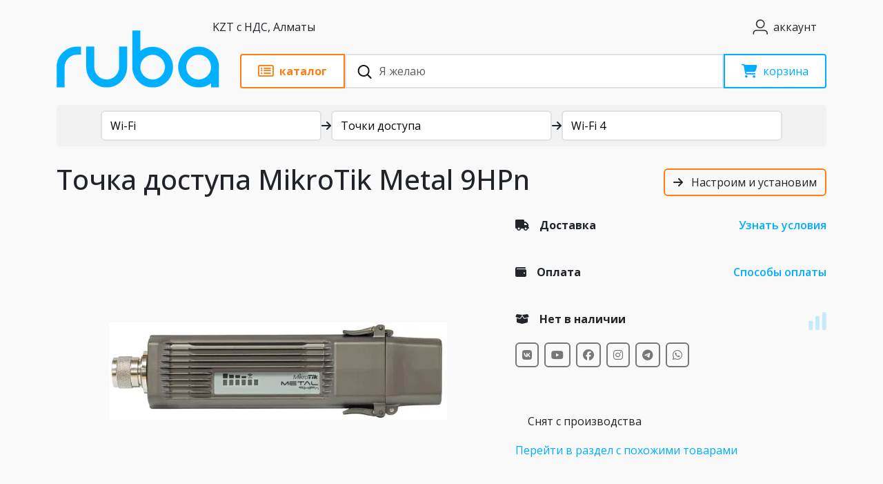

--- FILE ---
content_type: text/html; charset=UTF-8
request_url: https://wifi.kz/catalog/access-points/tochka-dostupa-mikrotik-metal-9hpn/
body_size: 58993
content:

<!doctype html>
<html lang="ru">

<head>
	<meta charset="utf-8">
	<meta name="viewport" content="width=device-width, initial-scale=1">
	<link rel="shortcut icon" href="/favicon.ico" type="image/x-icon">
	<title>Точка доступа MikroTik Metal 9HPn - цена, купить на wifi.kz</title>
	<link rel="preconnect" href="https://fonts.googleapis.com">
	<link rel="preconnect" href="https://fonts.gstatic.com" crossorigin>
	<link href="https://fonts.googleapis.com/css2?family=Open+Sans:wght@300..800&display=swap" rel="stylesheet">
	<link rel="stylesheet" href="https://cdnjs.cloudflare.com/ajax/libs/font-awesome/6.7.1/css/all.min.css"
		integrity="sha512-5Hs3dF2AEPkpNAR7UiOHba+lRSJNeM2ECkwxUIxC1Q/FLycGTbNapWXB4tP889k5T5Ju8fs4b1P5z/iB4nMfSQ=="
		crossorigin="anonymous" referrerpolicy="no-referrer" />
			<meta http-equiv="Content-Type" content="text/html; charset=UTF-8" />
<meta name="description" content="Точка доступа MikroTik Metal 2SHPn. Купить, описание, спецификация, фото, видео,отзывы." />
<link rel="canonical" href="https://wifi.kz/catalog/wi-fi-4/tochka-dostupa-mikrotik-metal-9hpn/" />
<script data-skip-moving="true">(function(w, d, n) {var cl = "bx-core";var ht = d.documentElement;var htc = ht ? ht.className : undefined;if (htc === undefined || htc.indexOf(cl) !== -1){return;}var ua = n.userAgent;if (/(iPad;)|(iPhone;)/i.test(ua)){cl += " bx-ios";}else if (/Windows/i.test(ua)){cl += ' bx-win';}else if (/Macintosh/i.test(ua)){cl += " bx-mac";}else if (/Linux/i.test(ua) && !/Android/i.test(ua)){cl += " bx-linux";}else if (/Android/i.test(ua)){cl += " bx-android";}cl += (/(ipad|iphone|android|mobile|touch)/i.test(ua) ? " bx-touch" : " bx-no-touch");cl += w.devicePixelRatio && w.devicePixelRatio >= 2? " bx-retina": " bx-no-retina";if (/AppleWebKit/.test(ua)){cl += " bx-chrome";}else if (/Opera/.test(ua)){cl += " bx-opera";}else if (/Firefox/.test(ua)){cl += " bx-firefox";}ht.className = htc ? htc + " " + cl : cl;})(window, document, navigator);</script>


<link href="/bitrix/cache/css/s1/wifi/page_5f927c1805c0af2edf579a55eb6353da/page_5f927c1805c0af2edf579a55eb6353da_v1.css?176663858715272" type="text/css"  rel="stylesheet" />
<link href="/bitrix/cache/css/s1/wifi/template_4fef584bf07f3308e8546f8a0633cfb9/template_4fef584bf07f3308e8546f8a0633cfb9_v1.css?1768375805258828" type="text/css"  data-template-style="true" rel="stylesheet" />







<!-- Google Tag Manager -->
<!-- End Google Tag Manager -->

	<!-- Schema.org Organization & WebSite -->
	<script type="application/ld+json">
	{
	"@context": "https://schema.org",
	"@graph": [
		{
		"@type": "Organization",
		"@id": "https://wifi.kz/#org",
		"name": "Ruba",
		"legalName": "ТОО \"RUBA TECHNOLOGY\"",
		"url": "https://wifi.kz/",
		"description": "Интернет-магазин сетевого и Wi-Fi оборудования сайт wifi.kz, с 2011 года поставляем IP-оборудование.",
		"logo": {
			"@type": "ImageObject",
			"url": "https://wifi.kz/local/templates/wifi/images/logo_new_thicker.svg",
			"width": 512,
			"height": 512
		},
		"sameAs": [
			"https://vk.com/rubatechnology",
			"https://www.youtube.com/channel/UCLoEKI9SqwK8tgaN0WclV0Q",
			"https://www.facebook.com/wifi.kz/",
			"https://www.instagram.com/wifi.kz/",
			"https://api.whatsapp.com/send/?phone=77273449907&text&type=phone_number&app_absent=0",
			"https://t.me/wavewifi"
		],
		"contactPoint": [
			{
			"@type": "ContactPoint",
			"contactType": "customer support",
			"telephone": "+7-707-344-99-07",
			"areaServed": "KZ",
			"availableLanguage": ["ru", "kk"]
			},
			{
			"@type": "ContactPoint",
			"contactType": "service center",
			"telephone": "+7-705-216-37-79",
			"areaServed": "KZ",
			"availableLanguage": ["ru", "kk"]
			}
		]
		},
		{
		"@type": "WebSite",
		"@id": "https://wifi.kz/#website",
		"url": "https://wifi.kz/",
		"name": "wifi.kz",
		"publisher": { "@id": "https://wifi.kz/#org" },
		"inLanguage": "ru-KZ",
		"potentialAction": {
			"@type": "SearchAction",
			"target": "https://wifi.kz/search/?q={search_term_string}",
			"query-input": "required name=search_term_string"
		}
		}
	]
	}
	</script>
	<meta property="og:image" content="https://wifi.kz/upload/resize_cache/iblock/07a/600_600_140cd750bba9870f18aada2478b24840a/928_l.jpg">	<meta property="og:image:width" content="600">	<meta property="og:image:height" content="173"></head>

<body>
	<!-- Google Tag Manager (noscript) -->
	<noscript><iframe src="https://www.googletagmanager.com/ns.html?id=GTM-K9HXVR9H" height="0" width="0" style="display:none;visibility:hidden"></iframe></noscript>
	<!-- End Google Tag Manager (noscript) -->
		<header>
		<div class="container">
			<div class="row position-relative">
				<div class="col-12 d-flex justify-content-between py-2">
					<a href="/" class="d-md-flex d-flex align-items-center d-lg-none"><img class="me-3" src="/local/templates/wifi/images/logo_new_thicker.svg" width="150px" alt="ruba"></a>
					<button class="btn d-none d-lg-block py-2 btn-setting" type="button" data-bs-toggle="modal" data-bs-target="#setting">
						<span>KZT с НДС,
							Алматы</span>
					</button>
					<div class="d-flex py-2">
						<a href="/personal/" class="btn d-flex align-items-center" type="button"><i
								class="icon user-icon"></i> <span class="ps-1 d-none d-md-block">аккаунт</span></a>
						<button type="button" class="btn btn-lg d-md-block d-lg-none" data-bs-toggle="offcanvas"
							data-bs-target="#mobile-menu" aria-controls="mobile-menu" aria-label="Toggle navigation"><i
								class="fa-solid fa-bars"></i></button>
					</div>
				</div>
				<div class="col-12 d-flex header-main sticky-top" id="header-main">
					<a href="/" class="d-none d-lg-block logo"><img class="me-4"
							src="/local/templates/wifi/images/logo_new_thicker.svg" height="50px" alt="ruba"></a>
					<div class="sticky-block">
						<div class="header-main-block">
							<button
								class="btn btn-orange d-flex align-items-center px-4 rounded-start-1 rounded-end-0"
								id="btn-main-menu" type="button">
								<i class="fa-regular fa-rectangle-list fs-5"></i>
								<span class="d-none d-lg-block ps-2 fw-bold">каталог</span>

							</button>
							<div class="search">
								<form action="/search/" class="h-100">
									<button type="submit" class="btn btn-search"><img
											src="data:image/svg+xml,%3c?xml%20version='1.0'%20encoding='UTF-8'?%3e%3csvg%20width='21px'%20height='20px'%20viewBox='0%200%2021%2020'%20version='1.1'%20xmlns='http://www.w3.org/2000/svg'%20xmlns:xlink='http://www.w3.org/1999/xlink'%3e%3c!--%20Generator:%20Sketch%2063.1%20(92452)%20-%20https://sketch.com%20--%3e%3ctitle%3esearch_ico%3c/title%3e%3cdesc%3eCreated%20with%20Sketch.%3c/desc%3e%3cg%20id='elements'%20stroke='none'%20stroke-width='1'%20fill='none'%20fill-rule='evenodd'%3e%3cg%20id='svg_elements'%20transform='translate(-372.000000,%20-152.000000)'%20fill='%23131515'%3e%3cpath%20d='M387.655562,160.498039%20C387.655562,162.294118%20386.925169,163.922549%20385.746738,165.102941%20C385.745758,165.104902%20385.743797,165.104902%20385.742816,165.105882%20C385.740856,165.107843%20385.740856,165.108824%20385.739875,165.110784%20C384.558503,166.289216%20382.930071,167.019608%20381.133993,167.019608%20C377.537914,167.019608%20374.612424,164.094118%20374.612424,160.498039%20C374.612424,156.901961%20377.537914,153.976471%20381.133993,153.976471%20C384.730071,153.976471%20387.655562,156.901961%20387.655562,160.498039%20M381.133993,152%20C378.864385,152%20376.730071,152.884314%20375.125169,154.489216%20C373.520267,156.094118%20372.635954,158.228431%20372.635954,160.498039%20C372.635954,162.767647%20373.520267,164.901961%20375.125169,166.506863%20C376.730071,168.112745%20378.863405,168.996078%20381.133993,168.996078%20C383.070267,168.996078%20384.905562,168.348039%20386.399679,167.161765%20L390.948699,171.710784%20C391.134973,171.897059%20391.383993,172%20391.647718,172%20C391.911444,172%20392.159483,171.897059%20392.345758,171.710784%20C392.533012,171.52451%20392.635954,171.276471%20392.635954,171.011765%20C392.635954,170.748039%20392.533012,170.5%20392.346738,170.312745%20L387.797718,165.763725%20C388.983012,164.269608%20389.632032,162.434314%20389.632032,160.498039%20C389.632032,158.228431%20388.747718,156.094118%20387.142816,154.489216%20C385.537914,152.884314%20383.403601,152%20381.133993,152'%20id='search_ico'%3e%3c/path%3e%3c/g%3e%3c/g%3e%3c/svg%3e"
											alt="Поиск" width="21" height="20"></button>
									<input type="search" id="search" name="q" class="form-control rounded-0 ps-5 h-100"
										placeholder="Я желаю">
								</form>
							</div>
							<a href="/personal/cart/"
								class="btn btn-primary basket position-relative d-flex align-items-center px-4 rounded-end-1 rounded-start-0"
								type="button">
								<i class="fa-solid fa-cart-shopping fs-5"></i>
						
								<span class="d-none d-lg-block ps-2">корзина</span>
								<span class="count-block"></span>
							</a>
						</div>
						<div id="search-result" class="fade offcanvas">
							<div class="container pb-3">
								<ul id="search-result-box" class="bg-white list-unstyled shadow py-3 px-4 rounded-2 h-100"></ul>
							</div>
						</div>
					</div>
				</div>
				<div class="col-12" id="main-menu">
					<div class="menu-body rounded-2">
						<div class="row h-100">
							<div class="col-12 col-lg-4 rounded-2 left-side pt-3">
								<div class="btn-brand-category d-flex mb-4 offcanvas-header">
									<div class="d-flex btn-brand-category-group">
										<button class="btn py-2 rounded-start-2 rounded-end-0 active" id="btn-category"
											data-bs-toggle="tab" type="button">Категории</button>
										<button class="btn py-2 rounded-start-0 rounded-end-2" id="btn-brand"
											data-bs-toggle="tab" type="button">Производители</button>
									</div>
									<button type="button" class="ms-2 d-lg-none btn close-menu-main"
										aria-label="закрыть"><img
											src="data:image/svg+xml,%3csvg xmlns='http://www.w3.org/2000/svg' viewBox='0 0 16 16' fill='%23000'%3e%3cpath d='M.293.293a1 1 0 0 1 1.414 0L8 6.586 14.293.293a1 1 0 1 1 1.414 1.414L9.414 8l6.293 6.293a1 1 0 0 1-1.414 1.414L8 9.414l-6.293 6.293a1 1 0 0 1-1.414-1.414L6.586 8 .293 1.707a1 1 0 0 1 0-1.414z'/%3e%3c/svg%3e"
											alt="Закрыть" width="16" height="16"></button>
								</div>

								<!-- catalog -->
								
								<div class="menu-toggle menu-list offcanvas-body active" id="category-list">
																			<div class="menu-item nav-item">
											<a href="/catalog/wi-fi/" data-submenu="submenu-1"
												class="nav-link nav-link-handler">Wi-Fi</a>
										</div>
																			<div class="menu-item nav-item">
											<a href="/catalog/3g-4g/" data-submenu="submenu-2"
												class="nav-link nav-link-handler">5G/4G</a>
										</div>
																			<div class="menu-item nav-item">
											<a href="/catalog/optics/" data-submenu="submenu-3"
												class="nav-link nav-link-handler">Оптика</a>
										</div>
																			<div class="menu-item nav-item">
											<a href="/catalog/kommutatory/" data-submenu="submenu-4"
												class="nav-link nav-link-handler">Коммутаторы / маршрутизаторы</a>
										</div>
																			<div class="menu-item nav-item">
											<a href="/catalog/kabeli/" data-submenu="submenu-5"
												class="nav-link nav-link-handler">Кабель</a>
										</div>
																			<div class="menu-item nav-item">
											<a href="/catalog/voip/" data-submenu="submenu-6"
												class="nav-link nav-link-handler">VoIP</a>
										</div>
																			<div class="menu-item nav-item">
											<a href="/catalog/elektro/" data-submenu="submenu-7"
												class="nav-link nav-link-handler">Электро</a>
										</div>
																			<div class="menu-item nav-item">
											<a href="/catalog/machty-krepleniya-i-kronshteyny/" data-submenu="submenu-8"
												class="nav-link nav-link-handler">Крепления, кронштейны и мачты</a>
										</div>
																			<div class="menu-item nav-item">
											<a href="/catalog/soft/" data-submenu="submenu-9"
												class="nav-link nav-link-handler">Софт</a>
										</div>
																			<div class="menu-item nav-item">
											<a href="/catalog/satellite-connection/" data-submenu="submenu-10"
												class="nav-link nav-link-handler">Космо-связь</a>
										</div>
																			<div class="menu-item nav-item">
											<a href="/catalog/gps/" data-submenu="submenu-11"
												class="nav-link nav-link-handler">GPS</a>
										</div>
																			<div class="menu-item nav-item">
											<a href="/catalog/smart-home/" data-submenu="submenu-12"
												class="nav-link nav-link-handler">Умный дом и безопасность</a>
										</div>
																			<div class="menu-item nav-item">
											<a href="/catalog/radiocom/" data-submenu="submenu-13"
												class="nav-link nav-link-handler">Рации</a>
										</div>
																			<div class="menu-item nav-item">
											<a href="/catalog/tools/" data-submenu="submenu-14"
												class="nav-link nav-link-handler">Инструменты</a>
										</div>
																			<div class="menu-item nav-item">
											<a href="/catalog/tsifrovaya-tekhnika/" data-submenu="submenu-15"
												class="nav-link nav-link-handler">Цифровая техника</a>
										</div>
																			<div class="menu-item nav-item">
											<a href="/catalog/servera-i-skhd/" data-submenu="submenu-16"
												class="nav-link nav-link-handler">Сервера и СХД</a>
										</div>
																			<div class="menu-item nav-item">
											<a href="/catalog/robototekhnika/" data-submenu="submenu-17"
												class="nav-link nav-link-handler">Роботы</a>
										</div>
																			<div class="menu-item nav-item">
											<a href="/catalog/drony/" data-submenu="submenu-18"
												class="nav-link nav-link-handler">Дроны</a>
										</div>
																			<div class="menu-item nav-item">
											<a href="/catalog/turizm/" data-submenu="submenu-19"
												class="nav-link nav-link-handler">Спорт и туризм</a>
										</div>
																			<div class="menu-item nav-item">
											<a href="/catalog/multimedia-i-razvlecheniya/" data-submenu="submenu-20"
												class="nav-link nav-link-handler">Мультимедиа и развлечения</a>
										</div>
																			<div class="menu-item nav-item">
											<a href="/catalog/opticheskie-pribory-i-sistemy/" data-submenu="submenu-21"
												class="nav-link nav-link-handler">Оптические приборы и системы</a>
										</div>
																			<div class="menu-item nav-item">
											<a href="/catalog/merch/" data-submenu="submenu-22"
												class="nav-link nav-link-handler">Мерч</a>
										</div>
																			<div class="menu-item nav-item">
											<a href="/catalog/ekipirovka/" data-submenu="submenu-23"
												class="nav-link nav-link-handler">Экипировка</a>
										</div>
																			<div class="menu-item nav-item">
											<a href="/catalog/spetsialnye-predlozheniya/" data-submenu="submenu-24"
												class="nav-link nav-link-handler">Специальные предложения</a>
										</div>
																	</div>
								<div class="menu-toggle menu-list offcanvas-body" id="brand-list">
																			<div class="menu-item nav-item">
											<a href="/brands/ubiquiti/" data-submenu="submenu-brand-1"
												class="nav-link nav-link-handler">Ubiquiti</a>
										</div>
																			<div class="menu-item nav-item">
											<a href="/brands/mikrotik/" data-submenu="submenu-brand-2"
												class="nav-link nav-link-handler">MikroTik</a>
										</div>
																			<div class="menu-item nav-item">
											<a href="/brands/dji/" data-submenu="submenu-brand-3"
												class="nav-link nav-link-handler">DJI</a>
										</div>
																			<div class="menu-item nav-item">
											<a href="/brands/tenda/" data-submenu="submenu-brand-4"
												class="nav-link nav-link-handler">Tenda</a>
										</div>
																			<div class="menu-item nav-item">
											<a href="/brands/acecore/" data-submenu="submenu-brand-5"
												class="nav-link nav-link-handler">Acecore</a>
										</div>
																			<div class="menu-item nav-item">
											<a href="/brands/ajax/" data-submenu="submenu-brand-6"
												class="nav-link nav-link-handler">Ajax</a>
										</div>
																			<div class="menu-item nav-item">
											<a href="/brands/alfa-network/" data-submenu="submenu-brand-7"
												class="nav-link nav-link-handler">ALFA Network</a>
										</div>
																			<div class="menu-item nav-item">
											<a href="/brands/alinco/" data-submenu="submenu-brand-8"
												class="nav-link nav-link-handler">Alinco</a>
										</div>
																			<div class="menu-item nav-item">
											<a href="/brands/alta/" data-submenu="submenu-brand-9"
												class="nav-link nav-link-handler">Alta</a>
										</div>
																			<div class="menu-item nav-item">
											<a href="/brands/altel/" data-submenu="submenu-brand-10"
												class="nav-link nav-link-handler">Altel</a>
										</div>
																			<div class="menu-item nav-item">
											<a href="/brands/anytone/" data-submenu="submenu-brand-11"
												class="nav-link nav-link-handler">AnyTone</a>
										</div>
																			<div class="menu-item nav-item">
											<a href="/brands/apc/" data-submenu="submenu-brand-12"
												class="nav-link nav-link-handler">APC</a>
										</div>
																			<div class="menu-item nav-item">
											<a href="/brands/arlight/" data-submenu="submenu-brand-13"
												class="nav-link nav-link-handler">Arlight</a>
										</div>
																			<div class="menu-item nav-item">
											<a href="/brands/aruba/" data-submenu="submenu-brand-14"
												class="nav-link nav-link-handler">Aruba</a>
										</div>
																			<div class="menu-item nav-item">
											<a href="/brands/asus/" data-submenu="submenu-brand-15"
												class="nav-link nav-link-handler">Asus</a>
										</div>
																			<div class="menu-item nav-item">
											<a href="/brands/atcom/" data-submenu="submenu-brand-16"
												class="nav-link nav-link-handler">Atcom</a>
										</div>
																			<div class="menu-item nav-item">
											<a href="/brands/audiocodes/" data-submenu="submenu-brand-17"
												class="nav-link nav-link-handler">Audiocodes</a>
										</div>
																			<div class="menu-item nav-item">
											<a href="/brands/audison/" data-submenu="submenu-brand-18"
												class="nav-link nav-link-handler">Audison</a>
										</div>
																			<div class="menu-item nav-item">
											<a href="/brands/aukey/" data-submenu="submenu-brand-19"
												class="nav-link nav-link-handler">Aukey</a>
										</div>
																			<div class="menu-item nav-item">
											<a href="/brands/autel-robotics/" data-submenu="submenu-brand-20"
												class="nav-link nav-link-handler">Autel Robotics</a>
										</div>
																			<div class="menu-item nav-item">
											<a href="/brands/axis/" data-submenu="submenu-brand-21"
												class="nav-link nav-link-handler">AXIS</a>
										</div>
																			<div class="menu-item nav-item">
											<a href="/brands/axitec/" data-submenu="submenu-brand-22"
												class="nav-link nav-link-handler">AXITEC</a>
										</div>
																			<div class="menu-item nav-item">
											<a href="/brands/axper/" data-submenu="submenu-brand-23"
												class="nav-link nav-link-handler">Axper</a>
										</div>
																			<div class="menu-item nav-item">
											<a href="/brands/barska/" data-submenu="submenu-brand-24"
												class="nav-link nav-link-handler">Barska</a>
										</div>
																			<div class="menu-item nav-item">
											<a href="/brands/betafpv/" data-submenu="submenu-brand-25"
												class="nav-link nav-link-handler">BetaFPV</a>
										</div>
																			<div class="menu-item nav-item">
											<a href="/brands/beward/" data-submenu="submenu-brand-26"
												class="nav-link nav-link-handler">Beward</a>
										</div>
																			<div class="menu-item nav-item">
											<a href="/brands/blackvue/" data-submenu="submenu-brand-27"
												class="nav-link nav-link-handler">Blackvue</a>
										</div>
																			<div class="menu-item nav-item">
											<a href="/brands/blueparrott/" data-submenu="submenu-brand-28"
												class="nav-link nav-link-handler">BlueParrott</a>
										</div>
																			<div class="menu-item nav-item">
											<a href="/brands/bolid/" data-submenu="submenu-brand-29"
												class="nav-link nav-link-handler">Bolid</a>
										</div>
																			<div class="menu-item nav-item">
											<a href="/brands/boston-dynamics/" data-submenu="submenu-brand-30"
												class="nav-link nav-link-handler">Boston Dynamics</a>
										</div>
																			<div class="menu-item nav-item">
											<a href="/brands/brax/" data-submenu="submenu-brand-31"
												class="nav-link nav-link-handler">BRAX</a>
										</div>
																			<div class="menu-item nav-item">
											<a href="/brands/cambium-networks/" data-submenu="submenu-brand-32"
												class="nav-link nav-link-handler">Cambium Networks</a>
										</div>
																			<div class="menu-item nav-item">
											<a href="/brands/chasing/" data-submenu="submenu-brand-33"
												class="nav-link nav-link-handler">Chasing</a>
										</div>
																			<div class="menu-item nav-item">
											<a href="/brands/cisco/" data-submenu="submenu-brand-34"
												class="nav-link nav-link-handler">Cisco</a>
										</div>
																			<div class="menu-item nav-item">
											<a href="/brands/clarion/" data-submenu="submenu-brand-35"
												class="nav-link nav-link-handler">Clarion</a>
										</div>
																			<div class="menu-item nav-item">
											<a href="/brands/climbmax/" data-submenu="submenu-brand-36"
												class="nav-link nav-link-handler">Climbmax</a>
										</div>
																			<div class="menu-item nav-item">
											<a href="/brands/comtrend/" data-submenu="submenu-brand-37"
												class="nav-link nav-link-handler">Comtrend</a>
										</div>
																			<div class="menu-item nav-item">
											<a href="/brands/cyberpower/" data-submenu="submenu-brand-38"
												class="nav-link nav-link-handler">CyberPower</a>
										</div>
																			<div class="menu-item nav-item">
											<a href="/brands/d-link/" data-submenu="submenu-brand-39"
												class="nav-link nav-link-handler">D-Link</a>
										</div>
																			<div class="menu-item nav-item">
											<a href="/brands/defender/" data-submenu="submenu-brand-40"
												class="nav-link nav-link-handler">Defender</a>
										</div>
																			<div class="menu-item nav-item">
											<a href="/brands/dell/" data-submenu="submenu-brand-41"
												class="nav-link nav-link-handler">Dell</a>
										</div>
																			<div class="menu-item nav-item">
											<a href="/brands/delta/" data-submenu="submenu-brand-42"
												class="nav-link nav-link-handler">Delta</a>
										</div>
																			<div class="menu-item nav-item">
											<a href="/brands/dlan/" data-submenu="submenu-brand-43"
												class="nav-link nav-link-handler">DLAN</a>
										</div>
																			<div class="menu-item nav-item">
											<a href="/brands/doosan/" data-submenu="submenu-brand-44"
												class="nav-link nav-link-handler">Doosan</a>
										</div>
																			<div class="menu-item nav-item">
											<a href="/brands/durabook/" data-submenu="submenu-brand-45"
												class="nav-link nav-link-handler">Durabook</a>
										</div>
																			<div class="menu-item nav-item">
											<a href="/brands/ecoflow/" data-submenu="submenu-brand-46"
												class="nav-link nav-link-handler">Ecoflow</a>
										</div>
																			<div class="menu-item nav-item">
											<a href="/brands/ela-innovation/" data-submenu="submenu-brand-47"
												class="nav-link nav-link-handler">ELA Innovation</a>
										</div>
																			<div class="menu-item nav-item">
											<a href="/brands/elistar/" data-submenu="submenu-brand-48"
												class="nav-link nav-link-handler">Elistar</a>
										</div>
																			<div class="menu-item nav-item">
											<a href="/brands/eltex/" data-submenu="submenu-brand-49"
												class="nav-link nav-link-handler">Eltex</a>
										</div>
																			<div class="menu-item nav-item">
											<a href="/brands/engenius/" data-submenu="submenu-brand-50"
												class="nav-link nav-link-handler">EnGenius</a>
										</div>
																			<div class="menu-item nav-item">
											<a href="/brands/enlaps/" data-submenu="submenu-brand-51"
												class="nav-link nav-link-handler">Enlaps</a>
										</div>
																			<div class="menu-item nav-item">
											<a href="/brands/epson/" data-submenu="submenu-brand-52"
												class="nav-link nav-link-handler">Epson</a>
										</div>
																			<div class="menu-item nav-item">
											<a href="/brands/eurolan/" data-submenu="submenu-brand-53"
												class="nav-link nav-link-handler">Eurolan</a>
										</div>
																			<div class="menu-item nav-item">
											<a href="/brands/everstar/" data-submenu="submenu-brand-54"
												class="nav-link nav-link-handler">EverStar</a>
										</div>
																			<div class="menu-item nav-item">
											<a href="/brands/extralink/" data-submenu="submenu-brand-55"
												class="nav-link nav-link-handler">Extralink</a>
										</div>
																			<div class="menu-item nav-item">
											<a href="/brands/extreme-networks/" data-submenu="submenu-brand-56"
												class="nav-link nav-link-handler">Extreme networks</a>
										</div>
																			<div class="menu-item nav-item">
											<a href="/brands/ezviz/" data-submenu="submenu-brand-57"
												class="nav-link nav-link-handler">Ezviz</a>
										</div>
																			<div class="menu-item nav-item">
											<a href="/brands/falcon-eye/" data-submenu="submenu-brand-58"
												class="nav-link nav-link-handler">Falcon Eye</a>
										</div>
																			<div class="menu-item nav-item">
											<a href="/brands/fanvil/" data-submenu="submenu-brand-59"
												class="nav-link nav-link-handler">Fanvil</a>
										</div>
																			<div class="menu-item nav-item">
											<a href="/brands/fatshark/" data-submenu="submenu-brand-60"
												class="nav-link nav-link-handler">Fat Shark</a>
										</div>
																			<div class="menu-item nav-item">
											<a href="/brands/fdc/" data-submenu="submenu-brand-61"
												class="nav-link nav-link-handler">FDC</a>
										</div>
																			<div class="menu-item nav-item">
											<a href="/brands/fimi/" data-submenu="submenu-brand-62"
												class="nav-link nav-link-handler">Fimi</a>
										</div>
																			<div class="menu-item nav-item">
											<a href="/brands/flyabilty/" data-submenu="submenu-brand-63"
												class="nav-link nav-link-handler">Flyabilty</a>
										</div>
																			<div class="menu-item nav-item">
											<a href="/brands/focal/" data-submenu="submenu-brand-64"
												class="nav-link nav-link-handler">Focal</a>
										</div>
																			<div class="menu-item nav-item">
											<a href="/brands/fujinon/" data-submenu="submenu-brand-65"
												class="nav-link nav-link-handler">Fujifilm</a>
										</div>
																			<div class="menu-item nav-item">
											<a href="/brands/garmin/" data-submenu="submenu-brand-66"
												class="nav-link nav-link-handler">Garmin</a>
										</div>
																			<div class="menu-item nav-item">
											<a href="/brands/geprc/" data-submenu="submenu-brand-67"
												class="nav-link nav-link-handler">GEPRC</a>
										</div>
																			<div class="menu-item nav-item">
											<a href="/brands/gigaset/" data-submenu="submenu-brand-68"
												class="nav-link nav-link-handler">Gigaset</a>
										</div>
																			<div class="menu-item nav-item">
											<a href="/brands/goal-zero/" data-submenu="submenu-brand-69"
												class="nav-link nav-link-handler">Goal Zero</a>
										</div>
																			<div class="menu-item nav-item">
											<a href="/brands/gopro/" data-submenu="submenu-brand-70"
												class="nav-link nav-link-handler">GoPro</a>
										</div>
																			<div class="menu-item nav-item">
											<a href="/brands/grandstream/" data-submenu="submenu-brand-71"
												class="nav-link nav-link-handler">Grandstream</a>
										</div>
																			<div class="menu-item nav-item">
											<a href="/brands/gudsen/" data-submenu="submenu-brand-72"
												class="nav-link nav-link-handler">Gudsen</a>
										</div>
																			<div class="menu-item nav-item">
											<a href="/brands/h3-dynamics/" data-submenu="submenu-brand-73"
												class="nav-link nav-link-handler">H3 dynamics</a>
										</div>
																			<div class="menu-item nav-item">
											<a href="/brands/happymodel/" data-submenu="submenu-brand-74"
												class="nav-link nav-link-handler">Happymodel</a>
										</div>
																			<div class="menu-item nav-item">
											<a href="/brands/heq/" data-submenu="submenu-brand-75"
												class="nav-link nav-link-handler">HEQ</a>
										</div>
																			<div class="menu-item nav-item">
											<a href="/brands/hertz/" data-submenu="submenu-brand-76"
												class="nav-link nav-link-handler">Hertz</a>
										</div>
																			<div class="menu-item nav-item">
											<a href="/brands/hikvision/" data-submenu="submenu-brand-77"
												class="nav-link nav-link-handler">Hikvision</a>
										</div>
																			<div class="menu-item nav-item">
											<a href="/brands/hiwatch/" data-submenu="submenu-brand-78"
												class="nav-link nav-link-handler">HiWatch</a>
										</div>
																			<div class="menu-item nav-item">
											<a href="/brands/honeywell/" data-submenu="submenu-brand-79"
												class="nav-link nav-link-handler">Honeywell</a>
										</div>
																			<div class="menu-item nav-item">
											<a href="/brands/hp/" data-submenu="submenu-brand-80"
												class="nav-link nav-link-handler">HP</a>
										</div>
																			<div class="menu-item nav-item">
											<a href="/brands/huawei/" data-submenu="submenu-brand-81"
												class="nav-link nav-link-handler">Huawei</a>
										</div>
																			<div class="menu-item nav-item">
											<a href="/brands/hubsan/" data-submenu="submenu-brand-82"
												class="nav-link nav-link-handler">Hubsan</a>
										</div>
																			<div class="menu-item nav-item">
											<a href="/brands/hustler/" data-submenu="submenu-brand-83"
												class="nav-link nav-link-handler">Hustler</a>
										</div>
																			<div class="menu-item nav-item">
											<a href="/brands/hylium/" data-submenu="submenu-brand-84"
												class="nav-link nav-link-handler">Hylium</a>
										</div>
																			<div class="menu-item nav-item">
											<a href="/brands/hytera/" data-submenu="submenu-brand-85"
												class="nav-link nav-link-handler">Hytera</a>
										</div>
																			<div class="menu-item nav-item">
											<a href="/brands/icom/" data-submenu="submenu-brand-86"
												class="nav-link nav-link-handler">ICOM</a>
										</div>
																			<div class="menu-item nav-item">
											<a href="/brands/iflight/" data-submenu="submenu-brand-87"
												class="nav-link nav-link-handler">iFlight</a>
										</div>
																			<div class="menu-item nav-item">
											<a href="/brands/infinet/" data-submenu="submenu-brand-88"
												class="nav-link nav-link-handler">InfiNet</a>
										</div>
																			<div class="menu-item nav-item">
											<a href="/brands/info-sys/" data-submenu="submenu-brand-89"
												class="nav-link nav-link-handler">Info-Sys</a>
										</div>
																			<div class="menu-item nav-item">
											<a href="/brands/insta/" data-submenu="submenu-brand-90"
												class="nav-link nav-link-handler">Insta360</a>
										</div>
																			<div class="menu-item nav-item">
											<a href="/brands/intel/" data-submenu="submenu-brand-91"
												class="nav-link nav-link-handler">Intel</a>
										</div>
																			<div class="menu-item nav-item">
											<a href="/brands/ip-com/" data-submenu="submenu-brand-92"
												class="nav-link nav-link-handler">IP-COM</a>
										</div>
																			<div class="menu-item nav-item">
											<a href="/brands/iridium/" data-submenu="submenu-brand-93"
												class="nav-link nav-link-handler">Iridium</a>
										</div>
																			<div class="menu-item nav-item">
											<a href="/brands/irz/" data-submenu="submenu-brand-94"
												class="nav-link nav-link-handler">IRZ</a>
										</div>
																			<div class="menu-item nav-item">
											<a href="/brands/italon/" data-submenu="submenu-brand-95"
												class="nav-link nav-link-handler">Italon</a>
										</div>
																			<div class="menu-item nav-item">
											<a href="/brands/itelite/" data-submenu="submenu-brand-96"
												class="nav-link nav-link-handler">ITelite</a>
										</div>
																			<div class="menu-item nav-item">
											<a href="/brands/j-r-technology/" data-submenu="submenu-brand-97"
												class="nav-link nav-link-handler">J&R Technology</a>
										</div>
																			<div class="menu-item nav-item">
											<a href="/brands/jabra/" data-submenu="submenu-brand-98"
												class="nav-link nav-link-handler">Jabra</a>
										</div>
																			<div class="menu-item nav-item">
											<a href="/brands/jl-audio/" data-submenu="submenu-brand-99"
												class="nav-link nav-link-handler">JL Audio</a>
										</div>
																			<div class="menu-item nav-item">
											<a href="/brands/jouav/" data-submenu="submenu-brand-100"
												class="nav-link nav-link-handler">Jouav</a>
										</div>
																			<div class="menu-item nav-item">
											<a href="/brands/keenetic/" data-submenu="submenu-brand-101"
												class="nav-link nav-link-handler">Keenetic</a>
										</div>
																			<div class="menu-item nav-item">
											<a href="/brands/keenon-robotics/" data-submenu="submenu-brand-102"
												class="nav-link nav-link-handler">Keenon Robotics</a>
										</div>
																			<div class="menu-item nav-item">
											<a href="/brands/kenwood/" data-submenu="submenu-brand-103"
												class="nav-link nav-link-handler">Kenwood</a>
										</div>
																			<div class="menu-item nav-item">
											<a href="/brands/keyi/" data-submenu="submenu-brand-104"
												class="nav-link nav-link-handler">KEYi</a>
										</div>
																			<div class="menu-item nav-item">
											<a href="/brands/kirisun/" data-submenu="submenu-brand-105"
												class="nav-link nav-link-handler">Kirisun</a>
										</div>
																			<div class="menu-item nav-item">
											<a href="/brands/lemm/" data-submenu="submenu-brand-106"
												class="nav-link nav-link-handler">LEMM</a>
										</div>
																			<div class="menu-item nav-item">
											<a href="/brands/level-one/" data-submenu="submenu-brand-107"
												class="nav-link nav-link-handler">Level One</a>
										</div>
																			<div class="menu-item nav-item">
											<a href="/brands/last-hope/" data-submenu="submenu-brand-108"
												class="nav-link nav-link-handler">LH</a>
										</div>
																			<div class="menu-item nav-item">
											<a href="/brands/ligowave/" data-submenu="submenu-brand-109"
												class="nav-link nav-link-handler">LigoWave</a>
										</div>
																			<div class="menu-item nav-item">
											<a href="/brands/linkbasic/" data-submenu="submenu-brand-110"
												class="nav-link nav-link-handler">Linkbasic</a>
										</div>
																			<div class="menu-item nav-item">
											<a href="/brands/litebee/" data-submenu="submenu-brand-111"
												class="nav-link nav-link-handler">Litebee</a>
										</div>
																			<div class="menu-item nav-item">
											<a href="/brands/mairdi/" data-submenu="submenu-brand-112"
												class="nav-link nav-link-handler">Mairdi</a>
										</div>
																			<div class="menu-item nav-item">
											<a href="/brands/makeblock/" data-submenu="submenu-brand-113"
												class="nav-link nav-link-handler">Makeblock</a>
										</div>
																			<div class="menu-item nav-item">
											<a href="/brands/manfrotto/" data-submenu="submenu-brand-114"
												class="nav-link nav-link-handler">Manfrotto</a>
										</div>
																			<div class="menu-item nav-item">
											<a href="/brands/megajet/" data-submenu="submenu-brand-115"
												class="nav-link nav-link-handler">Megajet</a>
										</div>
																			<div class="menu-item nav-item">
											<a href="/brands/mielta/" data-submenu="submenu-brand-116"
												class="nav-link nav-link-handler">Mielta</a>
										</div>
																			<div class="menu-item nav-item">
											<a href="/brands/milesight/" data-submenu="submenu-brand-117"
												class="nav-link nav-link-handler">Milesight</a>
										</div>
																			<div class="menu-item nav-item">
											<a href="/brands/mimosa/" data-submenu="submenu-brand-118"
												class="nav-link nav-link-handler">Mimosa</a>
										</div>
																			<div class="menu-item nav-item">
											<a href="/brands/motorola/" data-submenu="submenu-brand-119"
												class="nav-link nav-link-handler">Motorola</a>
										</div>
																			<div class="menu-item nav-item">
											<a href="/brands/moza/" data-submenu="submenu-brand-120"
												class="nav-link nav-link-handler">MOZA</a>
										</div>
																			<div class="menu-item nav-item">
											<a href="/brands/national-geographic/" data-submenu="submenu-brand-121"
												class="nav-link nav-link-handler">National Geographic</a>
										</div>
																			<div class="menu-item nav-item">
											<a href="/brands/navitel/" data-submenu="submenu-brand-122"
												class="nav-link nav-link-handler">Navitel</a>
										</div>
																			<div class="menu-item nav-item">
											<a href="/brands/navtelecom/" data-submenu="submenu-brand-123"
												class="nav-link nav-link-handler">Navtelecom</a>
										</div>
																			<div class="menu-item nav-item">
											<a href="/brands/neoline/" data-submenu="submenu-brand-124"
												class="nav-link nav-link-handler">NEOLINE</a>
										</div>
																			<div class="menu-item nav-item">
											<a href="/brands/netlan/" data-submenu="submenu-brand-125"
												class="nav-link nav-link-handler">NETLAN</a>
										</div>
																			<div class="menu-item nav-item">
											<a href="/brands/nikomax/" data-submenu="submenu-brand-126"
												class="nav-link nav-link-handler">Nikomax</a>
										</div>
																			<div class="menu-item nav-item">
											<a href="/brands/nissei/" data-submenu="submenu-brand-127"
												class="nav-link nav-link-handler">NISSEI</a>
										</div>
																			<div class="menu-item nav-item">
											<a href="/brands/noname/" data-submenu="submenu-brand-128"
												class="nav-link nav-link-handler">Noname</a>
										</div>
																			<div class="menu-item nav-item">
											<a href="/brands/omnicomm/" data-submenu="submenu-brand-129"
												class="nav-link nav-link-handler">Omnicomm  </a>
										</div>
																			<div class="menu-item nav-item">
											<a href="/brands/orvibo/" data-submenu="submenu-brand-130"
												class="nav-link nav-link-handler">Orvibo</a>
										</div>
																			<div class="menu-item nav-item">
											<a href="/brands/padmate/" data-submenu="submenu-brand-131"
												class="nav-link nav-link-handler">Padmate</a>
										</div>
																			<div class="menu-item nav-item">
											<a href="/brands/panasonic/" data-submenu="submenu-brand-132"
												class="nav-link nav-link-handler">Panasonic</a>
										</div>
																			<div class="menu-item nav-item">
											<a href="/brands/parrot/" data-submenu="submenu-brand-133"
												class="nav-link nav-link-handler">Parrot</a>
										</div>
																			<div class="menu-item nav-item">
											<a href="/brands/peak-design/" data-submenu="submenu-brand-134"
												class="nav-link nav-link-handler">Peak Design</a>
										</div>
																			<div class="menu-item nav-item">
											<a href="/brands/peplink/" data-submenu="submenu-brand-135"
												class="nav-link nav-link-handler">Peplink</a>
										</div>
																			<div class="menu-item nav-item">
											<a href="/brands/pgytech/" data-submenu="submenu-brand-136"
												class="nav-link nav-link-handler">PGYTECH</a>
										</div>
																			<div class="menu-item nav-item">
											<a href="/brands/philips/" data-submenu="submenu-brand-137"
												class="nav-link nav-link-handler">Philips</a>
										</div>
																			<div class="menu-item nav-item">
											<a href="/brands/picocell/" data-submenu="submenu-brand-138"
												class="nav-link nav-link-handler">Picocell</a>
										</div>
																			<div class="menu-item nav-item">
											<a href="/brands/pioneer/" data-submenu="submenu-brand-139"
												class="nav-link nav-link-handler">Pioneer</a>
										</div>
																			<div class="menu-item nav-item">
											<a href="/brands/pixd/" data-submenu="submenu-brand-140"
												class="nav-link nav-link-handler">Pix4D</a>
										</div>
																			<div class="menu-item nav-item">
											<a href="/brands/playme/" data-submenu="submenu-brand-141"
												class="nav-link nav-link-handler">Playme</a>
										</div>
																			<div class="menu-item nav-item">
											<a href="/brands/polarpro/" data-submenu="submenu-brand-142"
												class="nav-link nav-link-handler">PolarPro</a>
										</div>
																			<div class="menu-item nav-item">
											<a href="/brands/powerbank/" data-submenu="submenu-brand-143"
												class="nav-link nav-link-handler">Powerbank</a>
										</div>
																			<div class="menu-item nav-item">
											<a href="/brands/powervision/" data-submenu="submenu-brand-144"
												class="nav-link nav-link-handler">PowerVision</a>
										</div>
																			<div class="menu-item nav-item">
											<a href="/brands/president/" data-submenu="submenu-brand-145"
												class="nav-link nav-link-handler">President</a>
										</div>
																			<div class="menu-item nav-item">
											<a href="/brands/pro-lock/" data-submenu="submenu-brand-146"
												class="nav-link nav-link-handler">Pro-Lock</a>
										</div>
																			<div class="menu-item nav-item">
											<a href="/brands/pro-skit/" data-submenu="submenu-brand-147"
												class="nav-link nav-link-handler">Pro'sKit</a>
										</div>
																			<div class="menu-item nav-item">
											<a href="/brands/proconnect/" data-submenu="submenu-brand-148"
												class="nav-link nav-link-handler">PROconnect</a>
										</div>
																			<div class="menu-item nav-item">
											<a href="/brands/pudu-robotics/" data-submenu="submenu-brand-149"
												class="nav-link nav-link-handler">Pudu Robotics</a>
										</div>
																			<div class="menu-item nav-item">
											<a href="/brands/puxing/" data-submenu="submenu-brand-150"
												class="nav-link nav-link-handler">Puxing</a>
										</div>
																			<div class="menu-item nav-item">
											<a href="/brands/qnap/" data-submenu="submenu-brand-151"
												class="nav-link nav-link-handler">QNAP</a>
										</div>
																			<div class="menu-item nav-item">
											<a href="/brands/quanergy/" data-submenu="submenu-brand-152"
												class="nav-link nav-link-handler">Quanergy</a>
										</div>
																			<div class="menu-item nav-item">
											<a href="/brands/quansheng/" data-submenu="submenu-brand-153"
												class="nav-link nav-link-handler">Quansheng</a>
										</div>
																			<div class="menu-item nav-item">
											<a href="/brands/quantum-systems/" data-submenu="submenu-brand-154"
												class="nav-link nav-link-handler">Quantum systems</a>
										</div>
																			<div class="menu-item nav-item">
											<a href="/brands/quwireless/" data-submenu="submenu-brand-155"
												class="nav-link nav-link-handler">QuWireless</a>
										</div>
																			<div class="menu-item nav-item">
											<a href="/brands/qysea/" data-submenu="submenu-brand-156"
												class="nav-link nav-link-handler">QYSEA</a>
										</div>
																			<div class="menu-item nav-item">
											<a href="/brands/radiotekhnik/" data-submenu="submenu-brand-157"
												class="nav-link nav-link-handler">RadioТЕХНИК</a>
										</div>
																			<div class="menu-item nav-item">
											<a href="/brands/rangeful/" data-submenu="submenu-brand-158"
												class="nav-link nav-link-handler">Rangeful</a>
										</div>
																			<div class="menu-item nav-item">
											<a href="/brands/rapan/" data-submenu="submenu-brand-159"
												class="nav-link nav-link-handler">RAPAN</a>
										</div>
																			<div class="menu-item nav-item">
											<a href="/brands/rexant/" data-submenu="submenu-brand-160"
												class="nav-link nav-link-handler">Rexant</a>
										</div>
																			<div class="menu-item nav-item">
											<a href="/brands/rf-elements/" data-submenu="submenu-brand-161"
												class="nav-link nav-link-handler">RF elements</a>
										</div>
																			<div class="menu-item nav-item">
											<a href="/brands/ritar/" data-submenu="submenu-brand-162"
												class="nav-link nav-link-handler">Ritar</a>
										</div>
																			<div class="menu-item nav-item">
											<a href="/brands/rm-italy/" data-submenu="submenu-brand-163"
												class="nav-link nav-link-handler">RM Italy</a>
										</div>
																			<div class="menu-item nav-item">
											<a href="/brands/ruba/" data-submenu="submenu-brand-164"
												class="nav-link nav-link-handler">RUBA</a>
										</div>
																			<div class="menu-item nav-item">
											<a href="/brands/ruckus/" data-submenu="submenu-brand-165"
												class="nav-link nav-link-handler">Ruckus Wireless</a>
										</div>
																			<div class="menu-item nav-item">
											<a href="/brands/runcam/" data-submenu="submenu-brand-166"
												class="nav-link nav-link-handler">RunCam</a>
										</div>
																			<div class="menu-item nav-item">
											<a href="/brands/ruptela/" data-submenu="submenu-brand-167"
												class="nav-link nav-link-handler">RUPTELA</a>
										</div>
																			<div class="menu-item nav-item">
											<a href="/brands/sacred-sun/" data-submenu="submenu-brand-168"
												class="nav-link nav-link-handler">Sacred Sun</a>
										</div>
																			<div class="menu-item nav-item">
											<a href="/brands/sandisk/" data-submenu="submenu-brand-169"
												class="nav-link nav-link-handler">SanDisk</a>
										</div>
																			<div class="menu-item nav-item">
											<a href="/brands/seagate/" data-submenu="submenu-brand-170"
												class="nav-link nav-link-handler">Seagate</a>
										</div>
																			<div class="menu-item nav-item">
											<a href="/brands/securic/" data-submenu="submenu-brand-171"
												class="nav-link nav-link-handler">Securic</a>
										</div>
																			<div class="menu-item nav-item">
											<a href="/brands/security-force/" data-submenu="submenu-brand-172"
												class="nav-link nav-link-handler">Security Force</a>
										</div>
																			<div class="menu-item nav-item">
											<a href="/brands/ship/" data-submenu="submenu-brand-173"
												class="nav-link nav-link-handler">SHIP</a>
										</div>
																			<div class="menu-item nav-item">
											<a href="/brands/sierra/" data-submenu="submenu-brand-174"
												class="nav-link nav-link-handler">Sierra</a>
										</div>
																			<div class="menu-item nav-item">
											<a href="/brands/siklu/" data-submenu="submenu-brand-175"
												class="nav-link nav-link-handler">Siklu</a>
										</div>
																			<div class="menu-item nav-item">
											<a href="/brands/sila-swyazi/" data-submenu="submenu-brand-176"
												class="nav-link nav-link-handler">SILA SWЯZI</a>
										</div>
																			<div class="menu-item nav-item">
											<a href="/brands/silicon-power/" data-submenu="submenu-brand-177"
												class="nav-link nav-link-handler">Silicon Power</a>
										</div>
																			<div class="menu-item nav-item">
											<a href="/brands/simmons/" data-submenu="submenu-brand-178"
												class="nav-link nav-link-handler">Simmons</a>
										</div>
																			<div class="menu-item nav-item">
											<a href="/brands/sirio/" data-submenu="submenu-brand-179"
												class="nav-link nav-link-handler">Sirio</a>
										</div>
																			<div class="menu-item nav-item">
											<a href="/brands/sjcam/" data-submenu="submenu-brand-180"
												class="nav-link nav-link-handler">SJCAM</a>
										</div>
																			<div class="menu-item nav-item">
											<a href="/brands/skydio/" data-submenu="submenu-brand-181"
												class="nav-link nav-link-handler">Skydio</a>
										</div>
																			<div class="menu-item nav-item">
											<a href="/brands/slinex/" data-submenu="submenu-brand-182"
												class="nav-link nav-link-handler">Slinex</a>
										</div>
																			<div class="menu-item nav-item">
											<a href="/brands/smartrunk/" data-submenu="submenu-brand-183"
												class="nav-link nav-link-handler">SmarTrunk</a>
										</div>
																			<div class="menu-item nav-item">
											<a href="/brands/smartwatt/" data-submenu="submenu-brand-184"
												class="nav-link nav-link-handler">SmartWatt</a>
										</div>
																			<div class="menu-item nav-item">
											<a href="/brands/smd/" data-submenu="submenu-brand-185"
												class="nav-link nav-link-handler">SMD</a>
										</div>
																			<div class="menu-item nav-item">
											<a href="/brands/snom/" data-submenu="submenu-brand-186"
												class="nav-link nav-link-handler">Snom</a>
										</div>
																			<div class="menu-item nav-item">
											<a href="/brands/spectra/" data-submenu="submenu-brand-187"
												class="nav-link nav-link-handler">Spectra </a>
										</div>
																			<div class="menu-item nav-item">
											<a href="/brands/speedy-bee/" data-submenu="submenu-brand-188"
												class="nav-link nav-link-handler">Speedy Bee</a>
										</div>
																			<div class="menu-item nav-item">
											<a href="/brands/spot/" data-submenu="submenu-brand-189"
												class="nav-link nav-link-handler">SPOT</a>
										</div>
																			<div class="menu-item nav-item">
											<a href="/brands/starlink/" data-submenu="submenu-brand-190"
												class="nav-link nav-link-handler">Starlink</a>
										</div>
																			<div class="menu-item nav-item">
											<a href="/brands/stl/" data-submenu="submenu-brand-191"
												class="nav-link nav-link-handler">STL</a>
										</div>
																			<div class="menu-item nav-item">
											<a href="/brands/swellpro/" data-submenu="submenu-brand-192"
												class="nav-link nav-link-handler">SwellPro</a>
										</div>
																			<div class="menu-item nav-item">
											<a href="/brands/synology/" data-submenu="submenu-brand-193"
												class="nav-link nav-link-handler">Synology</a>
										</div>
																			<div class="menu-item nav-item">
											<a href="/brands/t-mobile/" data-submenu="submenu-brand-194"
												class="nav-link nav-link-handler">T-Mobile</a>
										</div>
																			<div class="menu-item nav-item">
											<a href="/brands/tacx/" data-submenu="submenu-brand-195"
												class="nav-link nav-link-handler">Tacx</a>
										</div>
																			<div class="menu-item nav-item">
											<a href="/brands/taisico/" data-submenu="submenu-brand-196"
												class="nav-link nav-link-handler">Taisico</a>
										</div>
																			<div class="menu-item nav-item">
											<a href="/brands/tamron/" data-submenu="submenu-brand-197"
												class="nav-link nav-link-handler">Tamron</a>
										</div>
																			<div class="menu-item nav-item">
											<a href="/brands/tchernov-cable/" data-submenu="submenu-brand-198"
												class="nav-link nav-link-handler">Tchernov Cable</a>
										</div>
																			<div class="menu-item nav-item">
											<a href="/brands/tele2/" data-submenu="submenu-brand-199"
												class="nav-link nav-link-handler">Tele2</a>
										</div>
																			<div class="menu-item nav-item">
											<a href="/brands/teltonika/" data-submenu="submenu-brand-200"
												class="nav-link nav-link-handler">Teltonika</a>
										</div>
																			<div class="menu-item nav-item">
											<a href="/brands/thinkware/" data-submenu="submenu-brand-201"
												class="nav-link nav-link-handler">ThinkWare</a>
										</div>
																			<div class="menu-item nav-item">
											<a href="/brands/thuraya/" data-submenu="submenu-brand-202"
												class="nav-link nav-link-handler">Thuraya</a>
										</div>
																			<div class="menu-item nav-item">
											<a href="/brands/tp-link/" data-submenu="submenu-brand-203"
												class="nav-link nav-link-handler">TP-Link</a>
										</div>
																			<div class="menu-item nav-item">
											<a href="/brands/trassir/" data-submenu="submenu-brand-204"
												class="nav-link nav-link-handler">Trassir</a>
										</div>
																			<div class="menu-item nav-item">
											<a href="/brands/tripp-lite/" data-submenu="submenu-brand-205"
												class="nav-link nav-link-handler">Tripp Lite</a>
										</div>
																			<div class="menu-item nav-item">
											<a href="/brands/ugreen/" data-submenu="submenu-brand-206"
												class="nav-link nav-link-handler">UGREEN</a>
										</div>
																			<div class="menu-item nav-item">
											<a href="/brands/unitree-robotics/" data-submenu="submenu-brand-207"
												class="nav-link nav-link-handler">Unitree Robotics</a>
										</div>
																			<div class="menu-item nav-item">
											<a href="/brands/vbet-electronics/" data-submenu="submenu-brand-208"
												class="nav-link nav-link-handler">VBeT Electronics</a>
										</div>
																			<div class="menu-item nav-item">
											<a href="/brands/vertex/" data-submenu="submenu-brand-209"
												class="nav-link nav-link-handler">Vertex</a>
										</div>
																			<div class="menu-item nav-item">
											<a href="/brands/visar/" data-submenu="submenu-brand-210"
												class="nav-link nav-link-handler">Visar</a>
										</div>
																			<div class="menu-item nav-item">
											<a href="/brands/walkera/" data-submenu="submenu-brand-211"
												class="nav-link nav-link-handler">Walkera</a>
										</div>
																			<div class="menu-item nav-item">
											<a href="/brands/wave/" data-submenu="submenu-brand-212"
												class="nav-link nav-link-handler">Wave</a>
										</div>
																			<div class="menu-item nav-item">
											<a href="/brands/wd/" data-submenu="submenu-brand-213"
												class="nav-link nav-link-handler">WD</a>
										</div>
																			<div class="menu-item nav-item">
											<a href="/brands/wisnetworks/" data-submenu="submenu-brand-214"
												class="nav-link nav-link-handler">Wisnetworks</a>
										</div>
																			<div class="menu-item nav-item">
											<a href="/brands/x-keeper/" data-submenu="submenu-brand-215"
												class="nav-link nav-link-handler">X-Keeper</a>
										</div>
																			<div class="menu-item nav-item">
											<a href="/brands/xag/" data-submenu="submenu-brand-216"
												class="nav-link nav-link-handler">XAG</a>
										</div>
																			<div class="menu-item nav-item">
											<a href="/brands/yealink/" data-submenu="submenu-brand-217"
												class="nav-link nav-link-handler">Yealink</a>
										</div>
																			<div class="menu-item nav-item">
											<a href="/brands/yeastar/" data-submenu="submenu-brand-218"
												class="nav-link nav-link-handler">Yeastar</a>
										</div>
																			<div class="menu-item nav-item">
											<a href="/brands/yuneec/" data-submenu="submenu-brand-219"
												class="nav-link nav-link-handler">Yuneec</a>
										</div>
																			<div class="menu-item nav-item">
											<a href="/brands/ziyan/" data-submenu="submenu-brand-220"
												class="nav-link nav-link-handler">Ziyan</a>
										</div>
																			<div class="menu-item nav-item">
											<a href="/brands/zte/" data-submenu="submenu-brand-221"
												class="nav-link nav-link-handler">ZTE</a>
										</div>
																			<div class="menu-item nav-item">
											<a href="/brands/zyxel/" data-submenu="submenu-brand-222"
												class="nav-link nav-link-handler">ZyXEL</a>
										</div>
																			<div class="menu-item nav-item">
											<a href="/brands/antidron/" data-submenu="submenu-brand-223"
												class="nav-link nav-link-handler">Антидрон</a>
										</div>
																			<div class="menu-item nav-item">
											<a href="/brands/anteks/" data-submenu="submenu-brand-224"
												class="nav-link nav-link-handler">Антэкс</a>
										</div>
																			<div class="menu-item nav-item">
											<a href="/brands/vega/" data-submenu="submenu-brand-225"
												class="nav-link nav-link-handler">Вега</a>
										</div>
																			<div class="menu-item nav-item">
											<a href="/brands/dalsvyaz/" data-submenu="submenu-brand-226"
												class="nav-link nav-link-handler">ДалСВЯЗЬ</a>
										</div>
																			<div class="menu-item nav-item">
											<a href="/brands/neomatika/" data-submenu="submenu-brand-227"
												class="nav-link nav-link-handler">Неоматика</a>
										</div>
																			<div class="menu-item nav-item">
											<a href="/brands/eskort/" data-submenu="submenu-brand-228"
												class="nav-link nav-link-handler">ЭСКОРТ</a>
										</div>
																	</div>
							</div>
							<div class="col-12 col-lg-8 right-side pt-3" id="right-side">
								<div class="d-flex justify-content-between">
									<button type="button" class="btn back-menu-main d-lg-none"
										id="back-menu-main" aria-label="back"><i
											class="fa-solid fa-chevron-left"></i></button>
									<button type="button" class="btn close-menu-main"
										aria-label="закрыть"><img
											src="data:image/svg+xml,%3csvg xmlns='http://www.w3.org/2000/svg' viewBox='0 0 16 16' fill='%23000'%3e%3cpath d='M.293.293a1 1 0 0 1 1.414 0L8 6.586 14.293.293a1 1 0 1 1 1.414 1.414L9.414 8l6.293 6.293a1 1 0 0 1-1.414 1.414L8 9.414l-6.293 6.293a1 1 0 0 1-1.414-1.414L6.586 8 .293 1.707a1 1 0 0 1 0-1.414z'/%3e%3c/svg%3e"
											alt="Закрыть" width="16" height="16"></button>
								</div>

								<div class="tab-content">
									<div class="menu-toggle active" id="category-content">
										
											<div id="submenu-1" class="menu-content-item">
												<div class="category-header d-flex flex-wrap justify-content-between">
													<a href="/catalog/wi-fi/">
														<span class="d-inline-block mb-2 my-md-3">Wi-Fi</span>
													</a>
																											<button class="btn btn-white py-2 me-2 me-lg-4 me-xl-5 mb-2 mb-md-0 px-xl-5 align-self-center">
															<a class="text-decoration-none" href="/service/ustanovka-i-nastroyka-wi-fi-oborudovaniya/">Установка и настройка Wi-Fi оборудования</a>
														</button>
																																						</div>
												<div class="row">
																											<div class="menu-item nav-item first-level col-12 col-lg-3 mb-3">
															<a href="/catalog/access-points/"
																class="nav-link">Точки доступа</a>
															<!-- DEPTH_LEVEL -->
																															<div class="submenu">
																																			<div class="menu-item nav-item">
																			<a href="/catalog/wi-fi-4/"
																				class="nav-link">Wi-Fi 4</a>
																		</div>
																																			<div class="menu-item nav-item">
																			<a href="/catalog/wi-fi-5-tochki-dostupa/"
																				class="nav-link">Wi-Fi 5</a>
																		</div>
																																			<div class="menu-item nav-item">
																			<a href="/catalog/wi-fi-6-tochki-dostupa/"
																				class="nav-link">Wi-Fi 6</a>
																		</div>
																																			<div class="menu-item nav-item">
																			<a href="/catalog/wi-fi-7-tochki-dostupa/"
																				class="nav-link">Wi-Fi 7</a>
																		</div>
																																			<div class="menu-item nav-item">
																			<a href="/catalog/ulichnyy-wi-fi/"
																				class="nav-link">Уличный Wi-Fi</a>
																		</div>
																																	</div>
																													</div>
																											<div class="menu-item nav-item first-level col-12 col-lg-3 mb-3">
															<a href="/catalog/wi-fi-routers/"
																class="nav-link">Wi-Fi роутеры</a>
															<!-- DEPTH_LEVEL -->
																															<div class="submenu">
																																			<div class="menu-item nav-item">
																			<a href="/catalog/wifi-4/"
																				class="nav-link">Wi-Fi 4</a>
																		</div>
																																			<div class="menu-item nav-item">
																			<a href="/catalog/wi-fi-5/"
																				class="nav-link">Wi-Fi 5</a>
																		</div>
																																			<div class="menu-item nav-item">
																			<a href="/catalog/wi-fi-6/"
																				class="nav-link">Wi-Fi 6</a>
																		</div>
																																			<div class="menu-item nav-item">
																			<a href="/catalog/wi-fi-modem/"
																				class="nav-link">Wi-Fi модемы</a>
																		</div>
																																	</div>
																													</div>
																											<div class="menu-item nav-item first-level col-12 col-lg-3 mb-3">
															<a href="/catalog/wi-fi-repeaters/"
																class="nav-link">Wi-Fi репитеры</a>
															<!-- DEPTH_LEVEL -->
																															<div class="submenu">
																																			<div class="menu-item nav-item">
																			<a href="/catalog/wi-fi-4-repitery/"
																				class="nav-link">Wi-Fi 4</a>
																		</div>
																																			<div class="menu-item nav-item">
																			<a href="/catalog/wi-fi-5-repitery/"
																				class="nav-link">Wi-Fi 5</a>
																		</div>
																																			<div class="menu-item nav-item">
																			<a href="/catalog/wi-fi-6-repitery/"
																				class="nav-link">Wi-Fi 6</a>
																		</div>
																																	</div>
																													</div>
																											<div class="menu-item nav-item first-level col-12 col-lg-3 mb-3">
															<a href="/catalog/wi-fi-adapters/"
																class="nav-link">Wi-Fi адаптеры</a>
															<!-- DEPTH_LEVEL -->
																															<div class="submenu">
																																			<div class="menu-item nav-item">
																			<a href="/catalog/wi-fi-4-adaptery/"
																				class="nav-link">Wi-Fi 4</a>
																		</div>
																																			<div class="menu-item nav-item">
																			<a href="/catalog/wi-fi-5-adaptery/"
																				class="nav-link"> Wi-Fi 5</a>
																		</div>
																																			<div class="menu-item nav-item">
																			<a href="/catalog/wi-fi-6-adaptery/"
																				class="nav-link">Wi-Fi 6</a>
																		</div>
																																	</div>
																													</div>
																											<div class="menu-item nav-item first-level col-12 col-lg-3 mb-3">
															<a href="/catalog/antenna/"
																class="nav-link">Антенны</a>
															<!-- DEPTH_LEVEL -->
																															<div class="submenu">
																																			<div class="menu-item nav-item">
																			<a href="/catalog/rupor/"
																				class="nav-link"> Рупор</a>
																		</div>
																																			<div class="menu-item nav-item">
																			<a href="/catalog/omni/"
																				class="nav-link">Omni</a>
																		</div>
																																			<div class="menu-item nav-item">
																			<a href="/catalog/yagi/"
																				class="nav-link">Yagi</a>
																		</div>
																																			<div class="menu-item nav-item">
																			<a href="/catalog/parabola/"
																				class="nav-link">Парабола</a>
																		</div>
																																			<div class="menu-item nav-item">
																			<a href="/catalog/sektor/"
																				class="nav-link">Сектор</a>
																		</div>
																																			<div class="menu-item nav-item">
																			<a href="/catalog/aksessuarysx/"
																				class="nav-link">Аксессуары</a>
																		</div>
																																	</div>
																													</div>
																											<div class="menu-item nav-item first-level col-12 col-lg-3 mb-3">
															<a href="/catalog/wi-fi-parts/"
																class="nav-link">Комплектующие</a>
															<!-- DEPTH_LEVEL -->
																															<div class="submenu">
																																			<div class="menu-item nav-item">
																			<a href="/catalog/wi-fi-enclosures/"
																				class="nav-link">Корпуса</a>
																		</div>
																																			<div class="menu-item nav-item">
																			<a href="/catalog/wi-fi-motherboards/"
																				class="nav-link">Материнские платы</a>
																		</div>
																																			<div class="menu-item nav-item">
																			<a href="/catalog/wi-fi-radio-modules/"
																				class="nav-link">Радиомодули</a>
																		</div>
																																	</div>
																													</div>
																											<div class="menu-item nav-item first-level col-12 col-lg-3 mb-3">
															<a href="/catalog/accessories/"
																class="nav-link">Аксессуары</a>
															<!-- DEPTH_LEVEL -->
																															<div class="submenu">
																																			<div class="menu-item nav-item">
																			<a href="/catalog/poe-power/"
																				class="nav-link">PoE питание</a>
																		</div>
																																			<div class="menu-item nav-item">
																			<a href="/catalog/radiokolpaki/"
																				class="nav-link">Радиоколпаки</a>
																		</div>
																																	</div>
																													</div>
																											<div class="menu-item nav-item first-level col-12 col-lg-3 mb-3">
															<a href="/catalog/provayderskoe-oborudovanie/"
																class="nav-link">ISP</a>
															<!-- DEPTH_LEVEL -->
																															<div class="submenu">
																																			<div class="menu-item nav-item">
																			<a href="/catalog/bridges/"
																				class="nav-link">Радиомосты</a>
																		</div>
																																			<div class="menu-item nav-item">
																			<a href="/catalog/bazovye-stantsii/"
																				class="nav-link">Базовые станции</a>
																		</div>
																																	</div>
																													</div>
																											<div class="menu-item nav-item first-level col-12 col-lg-3 mb-3">
															<a href="/catalog/power-line/"
																class="nav-link">Power Line</a>
															<!-- DEPTH_LEVEL -->
																													</div>
																											<div class="menu-item nav-item first-level col-12 col-lg-3 mb-3">
															<a href="/catalog/controllers/"
																class="nav-link">Контроллеры</a>
															<!-- DEPTH_LEVEL -->
																													</div>
																									</div>
											</div>
										
											<div id="submenu-2" class="menu-content-item">
												<div class="category-header d-flex flex-wrap justify-content-between">
													<a href="/catalog/3g-4g/">
														<span class="d-inline-block mb-2 my-md-3">5G/4G</span>
													</a>
																											<button class="btn btn-white py-2 me-2 me-lg-4 me-xl-5 mb-2 mb-md-0 px-xl-5 align-self-center">
															<a class="text-decoration-none" href="/service/ustanovka-oborudovaniya-5g-4g/">Установка оборудования 5G/4G</a>
														</button>
																																						</div>
												<div class="row">
																											<div class="menu-item nav-item first-level col-12 col-lg-3 mb-3">
															<a href="/catalog/5g-4g-ustroystva/"
																class="nav-link">5G/4G устройства</a>
															<!-- DEPTH_LEVEL -->
																															<div class="submenu">
																																			<div class="menu-item nav-item">
																			<a href="/catalog/3g-4g-routers/"
																				class="nav-link">5G/4G роутеры</a>
																		</div>
																																			<div class="menu-item nav-item">
																			<a href="/catalog/3g-4g-usb-modems/"
																				class="nav-link">5G/4G USB</a>
																		</div>
																																			<div class="menu-item nav-item">
																			<a href="/catalog/mifi-routery/"
																				class="nav-link">5G/4G MiFi</a>
																		</div>
																																			<div class="menu-item nav-item">
																			<a href="/catalog/aksessuarys/"
																				class="nav-link">Аксессуары</a>
																		</div>
																																	</div>
																													</div>
																											<div class="menu-item nav-item first-level col-12 col-lg-3 mb-3">
															<a href="/catalog/usiliteli-svyazi/"
																class="nav-link">Усилители связи</a>
															<!-- DEPTH_LEVEL -->
																															<div class="submenu">
																																			<div class="menu-item nav-item">
																			<a href="/catalog/cell-repeaters/"
																				class="nav-link">Ретрансляторы, GSM репитеры</a>
																		</div>
																																			<div class="menu-item nav-item">
																			<a href="/catalog/cell-power-splitters/"
																				class="nav-link">Делители мощности</a>
																		</div>
																																	</div>
																													</div>
																											<div class="menu-item nav-item first-level col-12 col-lg-3 mb-3">
															<a href="/catalog/3g-4g-antennas/"
																class="nav-link">5G/4G антенны</a>
															<!-- DEPTH_LEVEL -->
																															<div class="submenu">
																																			<div class="menu-item nav-item">
																			<a href="/catalog/vsenapravlennye/"
																				class="nav-link">Всенаправленные</a>
																		</div>
																																			<div class="menu-item nav-item">
																			<a href="/catalog/uzkonapravlennye/"
																				class="nav-link">Узконаправленные</a>
																		</div>
																																	</div>
																													</div>
																											<div class="menu-item nav-item first-level col-12 col-lg-3 mb-3">
															<a href="/catalog/sim-karty/"
																class="nav-link">Сим карты</a>
															<!-- DEPTH_LEVEL -->
																													</div>
																									</div>
											</div>
										
											<div id="submenu-3" class="menu-content-item">
												<div class="category-header d-flex flex-wrap justify-content-between">
													<a href="/catalog/optics/">
														<span class="d-inline-block mb-2 my-md-3">Оптика</span>
													</a>
																											<button class="btn btn-white py-2 me-2 me-lg-4 me-xl-5 mb-2 mb-md-0 px-xl-5 align-self-center">
															<a class="text-decoration-none" href="/service/montazh-i-prokladka-kabelnykh-sistem/">Монтаж и прокладка кабельных систем</a>
														</button>
																																						</div>
												<div class="row">
																											<div class="menu-item nav-item first-level col-12 col-lg-3 mb-3">
															<a href="/catalog/dac-kabeli/"
																class="nav-link">DAC кабели</a>
															<!-- DEPTH_LEVEL -->
																															<div class="submenu">
																																			<div class="menu-item nav-item">
																			<a href="/catalog/sfp-10-gbit-s/"
																				class="nav-link">10 Gbit/s SFP+</a>
																		</div>
																																			<div class="menu-item nav-item">
																			<a href="/catalog/sfp28-25-gbit-s/"
																				class="nav-link">25 Gbit/s SFP28</a>
																		</div>
																																			<div class="menu-item nav-item">
																			<a href="/catalog/qsfp-40-gbit-s/"
																				class="nav-link">40 Gbit/s QSFP+</a>
																		</div>
																																			<div class="menu-item nav-item">
																			<a href="/catalog/qsfp28-100-gbit-s/"
																				class="nav-link">100 Gbit/s QSFP28</a>
																		</div>
																																	</div>
																													</div>
																											<div class="menu-item nav-item first-level col-12 col-lg-3 mb-3">
															<a href="/catalog/gpon-and-epon/"
																class="nav-link">GPON, EPON</a>
															<!-- DEPTH_LEVEL -->
																													</div>
																											<div class="menu-item nav-item first-level col-12 col-lg-3 mb-3">
															<a href="/catalog/sfp-xfp-and-sfp-modules/"
																class="nav-link">SFP, XFP, SFP+ модули</a>
															<!-- DEPTH_LEVEL -->
																															<div class="submenu">
																																			<div class="menu-item nav-item">
																			<a href="/catalog/sfp-1-gbit-ss/"
																				class="nav-link">1 Gbit/s SFP </a>
																		</div>
																																			<div class="menu-item nav-item">
																			<a href="/catalog/2-5-gbit-s-sfp-/"
																				class="nav-link">2.5 Gbit/s SFP</a>
																		</div>
																																			<div class="menu-item nav-item">
																			<a href="/catalog/sfp-10-gbit-ss/"
																				class="nav-link">10 Gbit/s SFP+ </a>
																		</div>
																																			<div class="menu-item nav-item">
																			<a href="/catalog/sfp28-25-gbit-ss/"
																				class="nav-link">25 Gbit/s SFP28 </a>
																		</div>
																																			<div class="menu-item nav-item">
																			<a href="/catalog/40-gbit-s-qsfp-s/"
																				class="nav-link">40 Gbit/s QSFP+</a>
																		</div>
																																			<div class="menu-item nav-item">
																			<a href="/catalog/qsfp28-100-gbit-ss/"
																				class="nav-link">100 Gbit/s QSFP28 </a>
																		</div>
																																			<div class="menu-item nav-item">
																			<a href="/catalog/aksessuary3/"
																				class="nav-link">Аксессуары</a>
																		</div>
																																	</div>
																													</div>
																											<div class="menu-item nav-item first-level col-12 col-lg-3 mb-3">
															<a href="/catalog/mediakonvertery/"
																class="nav-link">Медиаконвертеры</a>
															<!-- DEPTH_LEVEL -->
																													</div>
																											<div class="menu-item nav-item first-level col-12 col-lg-3 mb-3">
															<a href="/catalog/optical-components/"
																class="nav-link">Оптические компоненты</a>
															<!-- DEPTH_LEVEL -->
																													</div>
																											<div class="menu-item nav-item first-level col-12 col-lg-3 mb-3">
															<a href="/catalog/opticheskie-produkty/"
																class="nav-link">Оптические продукты</a>
															<!-- DEPTH_LEVEL -->
																															<div class="submenu">
																																			<div class="menu-item nav-item">
																			<a href="/catalog/multipleksory/"
																				class="nav-link">Мультиплексоры</a>
																		</div>
																																			<div class="menu-item nav-item">
																			<a href="/catalog/opticheskie-patch-kordy/"
																				class="nav-link">Оптические патч-корды</a>
																		</div>
																																			<div class="menu-item nav-item">
																			<a href="/catalog/3g-4g-pigtales/"
																				class="nav-link">Пигтейлы</a>
																		</div>
																																	</div>
																													</div>
																											<div class="menu-item nav-item first-level col-12 col-lg-3 mb-3">
															<a href="/catalog/optical-cable/"
																class="nav-link">Оптический кабель</a>
															<!-- DEPTH_LEVEL -->
																													</div>
																									</div>
											</div>
										
											<div id="submenu-4" class="menu-content-item">
												<div class="category-header d-flex flex-wrap justify-content-between">
													<a href="/catalog/kommutatory/">
														<span class="d-inline-block mb-2 my-md-3">Коммутаторы / маршрутизаторы</span>
													</a>
																											<button class="btn btn-white py-2 me-2 me-lg-4 me-xl-5 mb-2 mb-md-0 px-xl-5 align-self-center">
															<a class="text-decoration-none" href="/service/ustanovka-i-nastroyka-kommutatorov-i-marshrutizatorov/">Установка и настройка коммутаторов и маршрутизаторов</a>
														</button>
																																						</div>
												<div class="row">
																											<div class="menu-item nav-item first-level col-12 col-lg-3 mb-3">
															<a href="/catalog/switches/"
																class="nav-link">Коммутаторы</a>
															<!-- DEPTH_LEVEL -->
																															<div class="submenu">
																																			<div class="menu-item nav-item">
																			<a href="/catalog/l2-kommutatory/"
																				class="nav-link">L2 коммутаторы</a>
																		</div>
																																			<div class="menu-item nav-item">
																			<a href="/catalog/l3-kommutatory/"
																				class="nav-link">L3 коммутаторы</a>
																		</div>
																																			<div class="menu-item nav-item">
																			<a href="/catalog/poe-kommutatory/"
																				class="nav-link">PoE коммутаторы</a>
																		</div>
																																			<div class="menu-item nav-item">
																			<a href="/catalog/ulichnye-kommutatory/"
																				class="nav-link">Уличные коммутаторы</a>
																		</div>
																																	</div>
																													</div>
																											<div class="menu-item nav-item first-level col-12 col-lg-3 mb-3">
															<a href="/catalog/wired-routers/"
																class="nav-link">Маршрутизаторы</a>
															<!-- DEPTH_LEVEL -->
																															<div class="submenu">
																																			<div class="menu-item nav-item">
																			<a href="/catalog/100-mbps/"
																				class="nav-link">100 Mbps</a>
																		</div>
																																			<div class="menu-item nav-item">
																			<a href="/catalog/1-gbps/"
																				class="nav-link">1 Gbps</a>
																		</div>
																																			<div class="menu-item nav-item">
																			<a href="/catalog/10-gbps/"
																				class="nav-link">10 Gbps</a>
																		</div>
																																			<div class="menu-item nav-item">
																			<a href="/catalog/25-gbps/"
																				class="nav-link">25 Gbps</a>
																		</div>
																																			<div class="menu-item nav-item">
																			<a href="/catalog/100-gbps/"
																				class="nav-link">100 Gbps</a>
																		</div>
																																			<div class="menu-item nav-item">
																			<a href="/catalog/ulichnye-marshrutizatory/"
																				class="nav-link">Уличные маршрутизаторы</a>
																		</div>
																																	</div>
																													</div>
																											<div class="menu-item nav-item first-level col-12 col-lg-3 mb-3">
															<a href="/catalog/setevye-shlyuzy/"
																class="nav-link">Сетевые шлюзы</a>
															<!-- DEPTH_LEVEL -->
																													</div>
																											<div class="menu-item nav-item first-level col-12 col-lg-3 mb-3">
															<a href="/catalog/aksessuaryx/"
																class="nav-link">Аксессуары</a>
															<!-- DEPTH_LEVEL -->
																													</div>
																									</div>
											</div>
										
											<div id="submenu-5" class="menu-content-item">
												<div class="category-header d-flex flex-wrap justify-content-between">
													<a href="/catalog/kabeli/">
														<span class="d-inline-block mb-2 my-md-3">Кабель</span>
													</a>
																											<button class="btn btn-white py-2 me-2 me-lg-4 me-xl-5 mb-2 mb-md-0 px-xl-5 align-self-center">
															<a class="text-decoration-none" href="/service/montazh-i-prokladka-kabelnykh-sistem/">Монтаж и прокладка кабельных систем</a>
														</button>
																																						</div>
												<div class="row">
																											<div class="menu-item nav-item first-level col-12 col-lg-3 mb-3">
															<a href="/catalog/scs/"
																class="nav-link">LAN</a>
															<!-- DEPTH_LEVEL -->
																															<div class="submenu">
																																			<div class="menu-item nav-item">
																			<a href="/catalog/scs-twisted-pair/"
																				class="nav-link">Бухты</a>
																		</div>
																																			<div class="menu-item nav-item">
																			<a href="/catalog/scs-patch-cords/"
																				class="nav-link">Патч-корды</a>
																		</div>
																																			<div class="menu-item nav-item">
																			<a href="/catalog/scs-connectors/"
																				class="nav-link">Коннекторы RJ45</a>
																		</div>
																																			<div class="menu-item nav-item">
																			<a href="/catalog/telefonnye-adaptery/"
																				class="nav-link">Переходники</a>
																		</div>
																																			<div class="menu-item nav-item">
																			<a href="/catalog/razemys/"
																				class="nav-link">Разъемы</a>
																		</div>
																																			<div class="menu-item nav-item">
																			<a href="/catalog/soediniteli-rj45/"
																				class="nav-link">Соединители RJ45</a>
																		</div>
																																			<div class="menu-item nav-item">
																			<a href="/catalog/scs-distribution-equipment/"
																				class="nav-link">Кроссовое оборудование</a>
																		</div>
																																	</div>
																													</div>
																											<div class="menu-item nav-item first-level col-12 col-lg-3 mb-3">
															<a href="/catalog/cell-cable/"
																class="nav-link">Coaxial</a>
															<!-- DEPTH_LEVEL -->
																															<div class="submenu">
																																			<div class="menu-item nav-item">
																			<a href="/catalog/sborki/"
																				class="nav-link">Сборки</a>
																		</div>
																																			<div class="menu-item nav-item">
																			<a href="/catalog/adaptery/"
																				class="nav-link">Адаптеры</a>
																		</div>
																																			<div class="menu-item nav-item">
																			<a href="/catalog/pigteyly/"
																				class="nav-link">Пигтейлы</a>
																		</div>
																																			<div class="menu-item nav-item">
																			<a href="/catalog/bukhty/"
																				class="nav-link">Бухты</a>
																		</div>
																																	</div>
																													</div>
																											<div class="menu-item nav-item first-level col-12 col-lg-3 mb-3">
															<a href="/catalog/soediniteli/"
																class="nav-link">Соединители</a>
															<!-- DEPTH_LEVEL -->
																															<div class="submenu">
																																			<div class="menu-item nav-item">
																			<a href="/catalog/kolpachki/"
																				class="nav-link">Колпачки</a>
																		</div>
																																			<div class="menu-item nav-item">
																			<a href="/catalog/razemy/"
																				class="nav-link">Разъемы</a>
																		</div>
																																	</div>
																													</div>
																											<div class="menu-item nav-item first-level col-12 col-lg-3 mb-3">
															<a href="/catalog/cable/"
																class="nav-link">Кабели</a>
															<!-- DEPTH_LEVEL -->
																													</div>
																									</div>
											</div>
										
											<div id="submenu-6" class="menu-content-item">
												<div class="category-header d-flex flex-wrap justify-content-between">
													<a href="/catalog/voip/">
														<span class="d-inline-block mb-2 my-md-3">VoIP</span>
													</a>
																																						</div>
												<div class="row">
																											<div class="menu-item nav-item first-level col-12 col-lg-3 mb-3">
															<a href="/catalog/VoIP-telefony/"
																class="nav-link">Телефоны</a>
															<!-- DEPTH_LEVEL -->
																															<div class="submenu">
																																			<div class="menu-item nav-item">
																			<a href="/catalog/voip-phones/"
																				class="nav-link">VoIP телефоны</a>
																		</div>
																																			<div class="menu-item nav-item">
																			<a href="/catalog/promyshlennye-telefony/"
																				class="nav-link">Промышленные телефоны</a>
																		</div>
																																			<div class="menu-item nav-item">
																			<a href="/catalog/dect-phones/"
																				class="nav-link">Радиотелефоны</a>
																		</div>
																																			<div class="menu-item nav-item">
																			<a href="/catalog/tsifrovye-telefony/"
																				class="nav-link">Видеотелефоны</a>
																		</div>
																																	</div>
																													</div>
																											<div class="menu-item nav-item first-level col-12 col-lg-3 mb-3">
															<a href="/catalog/voip-adapters/"
																class="nav-link">VoIP адаптеры</a>
															<!-- DEPTH_LEVEL -->
																													</div>
																											<div class="menu-item nav-item first-level col-12 col-lg-3 mb-3">
															<a href="/catalog/voip-gateways/"
																class="nav-link">VoIP шлюзы</a>
															<!-- DEPTH_LEVEL -->
																													</div>
																											<div class="menu-item nav-item first-level col-12 col-lg-3 mb-3">
															<a href="/catalog/podklyuchenie-ip-telefonii/"
																class="nav-link">Подключение IP телефонии</a>
															<!-- DEPTH_LEVEL -->
																													</div>
																											<div class="menu-item nav-item first-level col-12 col-lg-3 mb-3">
															<a href="/catalog/videoconferencing/"
																class="nav-link">Видеоконференцсвязь</a>
															<!-- DEPTH_LEVEL -->
																													</div>
																											<div class="menu-item nav-item first-level col-12 col-lg-3 mb-3">
															<a href="/catalog/programmnoe-obespechenie-voip/"
																class="nav-link">Софт</a>
															<!-- DEPTH_LEVEL -->
																													</div>
																											<div class="menu-item nav-item first-level col-12 col-lg-3 mb-3">
															<a href="/catalog/ip-atc/"
																class="nav-link"> IP-АТС</a>
															<!-- DEPTH_LEVEL -->
																													</div>
																											<div class="menu-item nav-item first-level col-12 col-lg-3 mb-3">
															<a href="/catalog/garnitury/"
																class="nav-link">Гарнитуры</a>
															<!-- DEPTH_LEVEL -->
																													</div>
																											<div class="menu-item nav-item first-level col-12 col-lg-3 mb-3">
															<a href="/catalog/voip-accessories/"
																class="nav-link">Аксессуары</a>
															<!-- DEPTH_LEVEL -->
																													</div>
																									</div>
											</div>
										
											<div id="submenu-7" class="menu-content-item">
												<div class="category-header d-flex flex-wrap justify-content-between">
													<a href="/catalog/elektro/">
														<span class="d-inline-block mb-2 my-md-3">Электро</span>
													</a>
																																						</div>
												<div class="row">
																											<div class="menu-item nav-item first-level col-12 col-lg-3 mb-3">
															<a href="/catalog/zashchita-pitaniya/"
																class="nav-link">Защита питания</a>
															<!-- DEPTH_LEVEL -->
																															<div class="submenu">
																																			<div class="menu-item nav-item">
																			<a href="/catalog/ibp-ups/"
																				class="nav-link">ИБП</a>
																		</div>
																																			<div class="menu-item nav-item">
																			<a href="/catalog/akkumulyatory/"
																				class="nav-link">Аккумуляторы</a>
																		</div>
																																			<div class="menu-item nav-item">
																			<a href="/catalog/power-surges/"
																				class="nav-link">Сетевые фильтры</a>
																		</div>
																																			<div class="menu-item nav-item">
																			<a href="/catalog/stabilizatory-napryazheniya/"
																				class="nav-link">Стабилизаторы напряжения</a>
																		</div>
																																	</div>
																													</div>
																											<div class="menu-item nav-item first-level col-12 col-lg-3 mb-3">
															<a href="/catalog/solar/"
																class="nav-link">Solar</a>
															<!-- DEPTH_LEVEL -->
																															<div class="submenu">
																																			<div class="menu-item nav-item">
																			<a href="/catalog/solar-panels/"
																				class="nav-link">Солнечные батареи</a>
																		</div>
																																			<div class="menu-item nav-item">
																			<a href="/catalog/microinverter/"
																				class="nav-link">Инверторы</a>
																		</div>
																																			<div class="menu-item nav-item">
																			<a href="/catalog/solar-gateway/"
																				class="nav-link">Шлюзы</a>
																		</div>
																																			<div class="menu-item nav-item">
																			<a href="/catalog/solar-accessories/"
																				class="nav-link">Аксессуары</a>
																		</div>
																																	</div>
																													</div>
																											<div class="menu-item nav-item first-level col-12 col-lg-3 mb-3">
															<a href="/catalog/poe-pitanie/"
																class="nav-link">PoE</a>
															<!-- DEPTH_LEVEL -->
																															<div class="submenu">
																																			<div class="menu-item nav-item">
																			<a href="/catalog/passive-poe/"
																				class="nav-link">Passive PoE</a>
																		</div>
																																			<div class="menu-item nav-item">
																			<a href="/catalog/802-3af-poe/"
																				class="nav-link">802.3af (PoE)</a>
																		</div>
																																			<div class="menu-item nav-item">
																			<a href="/catalog/802-3at-poe-/"
																				class="nav-link">802.3at (PoE+)</a>
																		</div>
																																			<div class="menu-item nav-item">
																			<a href="/catalog/802-3bt-poe-/"
																				class="nav-link">802.3bt (PoE++)</a>
																		</div>
																																			<div class="menu-item nav-item">
																			<a href="/catalog/hi-poe/"
																				class="nav-link">Hi-PoE</a>
																		</div>
																																			<div class="menu-item nav-item">
																			<a href="/catalog/adapters/"
																				class="nav-link">Переходники</a>
																		</div>
																																	</div>
																													</div>
																											<div class="menu-item nav-item first-level col-12 col-lg-3 mb-3">
															<a href="/catalog/servers-power-supply/"
																class="nav-link">Блоки питания</a>
															<!-- DEPTH_LEVEL -->
																													</div>
																											<div class="menu-item nav-item first-level col-12 col-lg-3 mb-3">
															<a href="/catalog/vilki/"
																class="nav-link">Вилки</a>
															<!-- DEPTH_LEVEL -->
																													</div>
																											<div class="menu-item nav-item first-level col-12 col-lg-3 mb-3">
															<a href="/catalog/wi-fi-lightning-guard/"
																class="nav-link">Грозозащита</a>
															<!-- DEPTH_LEVEL -->
																															<div class="submenu">
																																			<div class="menu-item nav-item">
																			<a href="/catalog/coaxial/"
																				class="nav-link">Coaxial</a>
																		</div>
																																			<div class="menu-item nav-item">
																			<a href="/catalog/ethernet/"
																				class="nav-link">Ethernet</a>
																		</div>
																																			<div class="menu-item nav-item">
																			<a href="/catalog/poe/"
																				class="nav-link">PoE</a>
																		</div>
																																	</div>
																													</div>
																											<div class="menu-item nav-item first-level col-12 col-lg-3 mb-3">
															<a href="/catalog/invertory/"
																class="nav-link">Инверторы</a>
															<!-- DEPTH_LEVEL -->
																													</div>
																											<div class="menu-item nav-item first-level col-12 col-lg-3 mb-3">
															<a href="/catalog/komplektuyushchie-dlya-ibp/"
																class="nav-link">Комплектующие для ИБП</a>
															<!-- DEPTH_LEVEL -->
																															<div class="submenu">
																																			<div class="menu-item nav-item">
																			<a href="/catalog/ups-accessories/"
																				class="nav-link">Аксессуары для ИБП</a>
																		</div>
																																			<div class="menu-item nav-item">
																			<a href="/catalog/ups-batteries/"
																				class="nav-link">Батареи для ИБП</a>
																		</div>
																																	</div>
																													</div>
																									</div>
											</div>
										
											<div id="submenu-8" class="menu-content-item">
												<div class="category-header d-flex flex-wrap justify-content-between">
													<a href="/catalog/machty-krepleniya-i-kronshteyny/">
														<span class="d-inline-block mb-2 my-md-3">Крепления, кронштейны и мачты</span>
													</a>
																																						</div>
												<div class="row">
																											<div class="menu-item nav-item first-level col-12 col-lg-3 mb-3">
															<a href="/catalog/masts/"
																class="nav-link">Мачты</a>
															<!-- DEPTH_LEVEL -->
																															<div class="submenu">
																																			<div class="menu-item nav-item">
																			<a href="/catalog/masts-telescopic/"
																				class="nav-link">Телескопические</a>
																		</div>
																																			<div class="menu-item nav-item">
																			<a href="/catalog/masts-composite/"
																				class="nav-link">Составные мачты</a>
																		</div>
																																	</div>
																													</div>
																											<div class="menu-item nav-item first-level col-12 col-lg-3 mb-3">
															<a href="/catalog/kreplenia/"
																class="nav-link">Крепления</a>
															<!-- DEPTH_LEVEL -->
																															<div class="submenu">
																																			<div class="menu-item nav-item">
																			<a href="/catalog/krepleniya/"
																				class="nav-link">Для видеонаблюдения</a>
																		</div>
																																			<div class="menu-item nav-item">
																			<a href="/catalog/mounting/"
																				class="nav-link">Для сетевого оборудования</a>
																		</div>
																																	</div>
																													</div>
																									</div>
											</div>
										
											<div id="submenu-9" class="menu-content-item">
												<div class="category-header d-flex flex-wrap justify-content-between">
													<a href="/catalog/soft/">
														<span class="d-inline-block mb-2 my-md-3">Софт</span>
													</a>
																																						</div>
												<div class="row">
																											<div class="menu-item nav-item first-level col-12 col-lg-3 mb-3">
															<a href="/catalog/wi-fi-software/"
																class="nav-link">Для маршрутизации</a>
															<!-- DEPTH_LEVEL -->
																													</div>
																											<div class="menu-item nav-item first-level col-12 col-lg-3 mb-3">
															<a href="/catalog/po-dlya-dronov/"
																class="nav-link">Для дронов</a>
															<!-- DEPTH_LEVEL -->
																													</div>
																									</div>
											</div>
										
											<div id="submenu-10" class="menu-content-item">
												<div class="category-header d-flex flex-wrap justify-content-between">
													<a href="/catalog/satellite-connection/">
														<span class="d-inline-block mb-2 my-md-3">Космо-связь</span>
													</a>
																											<button class="btn btn-white py-2 me-2 me-lg-4 me-xl-5 mb-2 mb-md-0 px-xl-5 align-self-center">
															<a class="text-decoration-none" href="/service/ustanovka-i-nastroyka-sputnikovogo-interneta/">Установка и настройка спутникового интернета</a>
														</button>
																																						</div>
												<div class="row">
																											<div class="menu-item nav-item first-level col-12 col-lg-3 mb-3">
															<a href="/catalog/satellite-Internet/"
																class="nav-link">Спутниковый интернет</a>
															<!-- DEPTH_LEVEL -->
																															<div class="submenu">
																																			<div class="menu-item nav-item">
																			<a href="/catalog/terminaly/"
																				class="nav-link">Устройства</a>
																		</div>
																																			<div class="menu-item nav-item">
																			<a href="/catalog/tarify/"
																				class="nav-link">Тарифы</a>
																		</div>
																																	</div>
																													</div>
																											<div class="menu-item nav-item first-level col-12 col-lg-3 mb-3">
															<a href="/catalog/aksessuary-sputnikovaya/"
																class="nav-link">Аксессуары</a>
															<!-- DEPTH_LEVEL -->
																													</div>
																											<div class="menu-item nav-item first-level col-12 col-lg-3 mb-3">
															<a href="/catalog/telefony/"
																class="nav-link">Спутниковые телефоны</a>
															<!-- DEPTH_LEVEL -->
																													</div>
																											<div class="menu-item nav-item first-level col-12 col-lg-3 mb-3">
															<a href="/catalog/popolnenie-balansa/"
																class="nav-link">Пополнение баланса</a>
															<!-- DEPTH_LEVEL -->
																													</div>
																									</div>
											</div>
										
											<div id="submenu-11" class="menu-content-item">
												<div class="category-header d-flex flex-wrap justify-content-between">
													<a href="/catalog/gps/">
														<span class="d-inline-block mb-2 my-md-3">GPS</span>
													</a>
																											<button class="btn btn-white py-2 me-2 me-lg-4 me-xl-5 mb-2 mb-md-0 px-xl-5 align-self-center">
															<a class="text-decoration-none" href="/service/ustanovka-i-nastroyka-gps-oborudovaniya/">Установка и настройка GPS оборудования</a>
														</button>
																																						</div>
												<div class="row">
																											<div class="menu-item nav-item first-level col-12 col-lg-3 mb-3">
															<a href="/catalog/gps-navigatory/"
																class="nav-link">GPS навигаторы</a>
															<!-- DEPTH_LEVEL -->
																													</div>
																											<div class="menu-item nav-item first-level col-12 col-lg-3 mb-3">
															<a href="/catalog/trekery/"
																class="nav-link">GPS трекеры</a>
															<!-- DEPTH_LEVEL -->
																													</div>
																											<div class="menu-item nav-item first-level col-12 col-lg-3 mb-3">
															<a href="/catalog/aksessuary/"
																class="nav-link">Аксессуары</a>
															<!-- DEPTH_LEVEL -->
																													</div>
																											<div class="menu-item nav-item first-level col-12 col-lg-3 mb-3">
															<a href="/catalog/kontrol-topliva/"
																class="nav-link">Контроль топлива</a>
															<!-- DEPTH_LEVEL -->
																													</div>
																									</div>
											</div>
										
											<div id="submenu-12" class="menu-content-item">
												<div class="category-header d-flex flex-wrap justify-content-between">
													<a href="/catalog/smart-home/">
														<span class="d-inline-block mb-2 my-md-3">Умный дом и безопасность</span>
													</a>
																											<button class="btn btn-white py-2 me-2 me-lg-4 me-xl-5 mb-2 mb-md-0 px-xl-5 align-self-center">
															<a class="text-decoration-none" href="/service/ustanovka-sistem-videonablyudeniya/">Установка систем видеонаблюдения</a>
														</button>
																																						</div>
												<div class="row">
																											<div class="menu-item nav-item first-level col-12 col-lg-3 mb-3">
															<a href="/catalog/video-surveillance/"
																class="nav-link">Видеонаблюдение</a>
															<!-- DEPTH_LEVEL -->
																															<div class="submenu">
																																			<div class="menu-item nav-item">
																			<a href="/catalog/ip-camera/"
																				class="nav-link">IP камеры</a>
																		</div>
																																			<div class="menu-item nav-item">
																			<a href="/catalog/hd-tvi-kamery/"
																				class="nav-link">HD TVI камеры</a>
																		</div>
																																			<div class="menu-item nav-item">
																			<a href="/catalog/video-recorders/"
																				class="nav-link">NVR</a>
																		</div>
																																			<div class="menu-item nav-item">
																			<a href="/catalog/digital-video-registrator/"
																				class="nav-link">DVR</a>
																		</div>
																																			<div class="menu-item nav-item">
																			<a href="/catalog/obektivy/"
																				class="nav-link">Объективы</a>
																		</div>
																																			<div class="menu-item nav-item">
																			<a href="/catalog/kozhukhi/"
																				class="nav-link">Кожухи</a>
																		</div>
																																			<div class="menu-item nav-item">
																			<a href="/catalog/ip-cam-accessories/"
																				class="nav-link">Аксессуары</a>
																		</div>
																																	</div>
																													</div>
																											<div class="menu-item nav-item first-level col-12 col-lg-3 mb-3">
															<a href="/catalog/smart-home-controllers/"
																class="nav-link">Контроллеры</a>
															<!-- DEPTH_LEVEL -->
																													</div>
																											<div class="menu-item nav-item first-level col-12 col-lg-3 mb-3">
															<a href="/catalog/smart-home-sensors/"
																class="nav-link">Датчики и сенсоры</a>
															<!-- DEPTH_LEVEL -->
																													</div>
																											<div class="menu-item nav-item first-level col-12 col-lg-3 mb-3">
															<a href="/catalog/bezopasnost/"
																class="nav-link">Безопасность</a>
															<!-- DEPTH_LEVEL -->
																													</div>
																											<div class="menu-item nav-item first-level col-12 col-lg-3 mb-3">
															<a href="/catalog/sistemy-otobrazheniya/"
																class="nav-link">Домофоны</a>
															<!-- DEPTH_LEVEL -->
																															<div class="submenu">
																																			<div class="menu-item nav-item">
																			<a href="/catalog/videdomofony/"
																				class="nav-link">Видеодомофоны</a>
																		</div>
																																			<div class="menu-item nav-item">
																			<a href="/catalog/vyzyvnye-paneli/"
																				class="nav-link">Вызывные панели</a>
																		</div>
																																			<div class="menu-item nav-item">
																			<a href="/catalog/domofony-vyzyvnaya-panel/"
																				class="nav-link">Комплекты</a>
																		</div>
																																			<div class="menu-item nav-item">
																			<a href="/catalog/monitory-video/"
																				class="nav-link">Мониторы</a>
																		</div>
																																			<div class="menu-item nav-item">
																			<a href="/catalog/aksessuaryy/"
																				class="nav-link">Аксессуары</a>
																		</div>
																																	</div>
																													</div>
																											<div class="menu-item nav-item first-level col-12 col-lg-3 mb-3">
															<a href="/catalog/skud/"
																class="nav-link">СКУД</a>
															<!-- DEPTH_LEVEL -->
																															<div class="submenu">
																																			<div class="menu-item nav-item">
																			<a href="/catalog/schityvateli-nfc/"
																				class="nav-link">Системы безопасности</a>
																		</div>
																																			<div class="menu-item nav-item">
																			<a href="/catalog/komplekty/"
																				class="nav-link">Комплекты</a>
																		</div>
																																			<div class="menu-item nav-item">
																			<a href="/catalog/smart-home-pwr-mngmnt/"
																				class="nav-link">Управление питанием</a>
																		</div>
																																			<div class="menu-item nav-item">
																			<a href="/catalog/osveshchenie/"
																				class="nav-link">Освещение</a>
																		</div>
																																			<div class="menu-item nav-item">
																			<a href="/catalog/aksessuaryss/"
																				class="nav-link">Аксессуары</a>
																		</div>
																																	</div>
																													</div>
																									</div>
											</div>
										
											<div id="submenu-13" class="menu-content-item">
												<div class="category-header d-flex flex-wrap justify-content-between">
													<a href="/catalog/radiocom/">
														<span class="d-inline-block mb-2 my-md-3">Рации</span>
													</a>
																																						</div>
												<div class="row">
																											<div class="menu-item nav-item first-level col-12 col-lg-3 mb-3">
															<a href="/catalog/radiocom-radios/"
																class="nav-link">Рации и радиостанции</a>
															<!-- DEPTH_LEVEL -->
																													</div>
																											<div class="menu-item nav-item first-level col-12 col-lg-3 mb-3">
															<a href="/catalog/radiocom-antennas/"
																class="nav-link">Антенны</a>
															<!-- DEPTH_LEVEL -->
																													</div>
																											<div class="menu-item nav-item first-level col-12 col-lg-3 mb-3">
															<a href="/catalog/radiocom-repeaters/"
																class="nav-link">Ретрансляторы</a>
															<!-- DEPTH_LEVEL -->
																													</div>
																											<div class="menu-item nav-item first-level col-12 col-lg-3 mb-3">
															<a href="/catalog/radiocom-accessories/"
																class="nav-link">Аксессуары</a>
															<!-- DEPTH_LEVEL -->
																													</div>
																									</div>
											</div>
										
											<div id="submenu-14" class="menu-content-item">
												<div class="category-header d-flex flex-wrap justify-content-between">
													<a href="/catalog/tools/">
														<span class="d-inline-block mb-2 my-md-3">Инструменты</span>
													</a>
																																						</div>
												<div class="row">
																									</div>
											</div>
										
											<div id="submenu-15" class="menu-content-item">
												<div class="category-header d-flex flex-wrap justify-content-between">
													<a href="/catalog/tsifrovaya-tekhnika/">
														<span class="d-inline-block mb-2 my-md-3">Цифровая техника</span>
													</a>
																																						</div>
												<div class="row">
																											<div class="menu-item nav-item first-level col-12 col-lg-3 mb-3">
															<a href="/catalog/noutbuki/"
																class="nav-link">Ноутбуки</a>
															<!-- DEPTH_LEVEL -->
																													</div>
																											<div class="menu-item nav-item first-level col-12 col-lg-3 mb-3">
															<a href="/catalog/orgtekhnika/"
																class="nav-link">Оргтехника</a>
															<!-- DEPTH_LEVEL -->
																															<div class="submenu">
																																			<div class="menu-item nav-item">
																			<a href="/catalog/printery/"
																				class="nav-link">Принтеры</a>
																		</div>
																																			<div class="menu-item nav-item">
																			<a href="/catalog/skanery/"
																				class="nav-link">Сканеры</a>
																		</div>
																																			<div class="menu-item nav-item">
																			<a href="/catalog/raskhodnye-materialy/"
																				class="nav-link">Расходные материалы</a>
																		</div>
																																			<div class="menu-item nav-item">
																			<a href="/catalog/aksessuaryv/"
																				class="nav-link">Аксессуары</a>
																		</div>
																																	</div>
																													</div>
																											<div class="menu-item nav-item first-level col-12 col-lg-3 mb-3">
															<a href="/catalog/gadzhety/"
																class="nav-link">Гаджеты</a>
															<!-- DEPTH_LEVEL -->
																													</div>
																											<div class="menu-item nav-item first-level col-12 col-lg-3 mb-3">
															<a href="/catalog/mobilnye-telefony/"
																class="nav-link">Мобильные телефоны</a>
															<!-- DEPTH_LEVEL -->
																															<div class="submenu">
																																			<div class="menu-item nav-item">
																			<a href="/catalog/aksessuary-dlya-mobilnykh-telefonov/"
																				class="nav-link">Аксессуары для мобильных телефонов</a>
																		</div>
																																	</div>
																													</div>
																											<div class="menu-item nav-item first-level col-12 col-lg-3 mb-3">
															<a href="/catalog/provodnye-telefony/"
																class="nav-link">Проводные телефоны</a>
															<!-- DEPTH_LEVEL -->
																													</div>
																											<div class="menu-item nav-item first-level col-12 col-lg-3 mb-3">
															<a href="/catalog/terminaly-sbora-dannykh/"
																class="nav-link">Терминалы сбора данных</a>
															<!-- DEPTH_LEVEL -->
																													</div>
																									</div>
											</div>
										
											<div id="submenu-16" class="menu-content-item">
												<div class="category-header d-flex flex-wrap justify-content-between">
													<a href="/catalog/servera-i-skhd/">
														<span class="d-inline-block mb-2 my-md-3">Сервера и СХД</span>
													</a>
																																						</div>
												<div class="row">
																											<div class="menu-item nav-item first-level col-12 col-lg-3 mb-3">
															<a href="/catalog/komplektuyushchie/"
																class="nav-link">Комплектующие</a>
															<!-- DEPTH_LEVEL -->
																															<div class="submenu">
																																			<div class="menu-item nav-item">
																			<a href="/catalog/server-controllers/"
																				class="nav-link">Контроллеры</a>
																		</div>
																																			<div class="menu-item nav-item">
																			<a href="/catalog/server-chassises/"
																				class="nav-link">Корпуса</a>
																		</div>
																																			<div class="menu-item nav-item">
																			<a href="/catalog/server-processors/"
																				class="nav-link">Процессоры</a>
																		</div>
																																			<div class="menu-item nav-item">
																			<a href="/catalog/servers-memory/"
																				class="nav-link">Модули памяти</a>
																		</div>
																																			<div class="menu-item nav-item">
																			<a href="/catalog/servers-hdd/"
																				class="nav-link">Жесткие диски</a>
																		</div>
																																			<div class="menu-item nav-item">
																			<a href="/catalog/bloki-pitaniya/"
																				class="nav-link">Блоки питания</a>
																		</div>
																																	</div>
																													</div>
																											<div class="menu-item nav-item first-level col-12 col-lg-3 mb-3">
															<a href="/catalog/montazhnoe-oborudovanie/"
																class="nav-link">Монтажное оборудование</a>
															<!-- DEPTH_LEVEL -->
																															<div class="submenu">
																																			<div class="menu-item nav-item">
																			<a href="/catalog/server-racks/"
																				class="nav-link">Шкафы</a>
																		</div>
																																			<div class="menu-item nav-item">
																			<a href="/catalog/server-rack-tower-accessories/"
																				class="nav-link">Аксессуары для стоек и шкафов</a>
																		</div>
																																	</div>
																													</div>
																											<div class="menu-item nav-item first-level col-12 col-lg-3 mb-3">
															<a href="/catalog/programmnoe-obespechenie-serverov/"
																class="nav-link">Программное обеспечение</a>
															<!-- DEPTH_LEVEL -->
																													</div>
																											<div class="menu-item nav-item first-level col-12 col-lg-3 mb-3">
															<a href="/catalog/servernoe-oborudovanie/"
																class="nav-link">Серверное оборудование</a>
															<!-- DEPTH_LEVEL -->
																															<div class="submenu">
																																			<div class="menu-item nav-item">
																			<a href="/catalog/server-equipment/"
																				class="nav-link">Серверы</a>
																		</div>
																																			<div class="menu-item nav-item">
																			<a href="/catalog/kvm-kommutatory/"
																				class="nav-link">KVM коммутаторы</a>
																		</div>
																																			<div class="menu-item nav-item">
																			<a href="/catalog/tonkiy-klient/"
																				class="nav-link">Тонкий клиент</a>
																		</div>
																																	</div>
																													</div>
																											<div class="menu-item nav-item first-level col-12 col-lg-3 mb-3">
															<a href="/catalog/sistemy-khraneniya/"
																class="nav-link">Системы хранения</a>
															<!-- DEPTH_LEVEL -->
																															<div class="submenu">
																																			<div class="menu-item nav-item">
																			<a href="/catalog/network-storage/"
																				class="nav-link">Сетевые хранилища</a>
																		</div>
																																			<div class="menu-item nav-item">
																			<a href="/catalog/moduli-rasshireniya/"
																				class="nav-link">Модули расширения</a>
																		</div>
																																	</div>
																													</div>
																									</div>
											</div>
										
											<div id="submenu-17" class="menu-content-item">
												<div class="category-header d-flex flex-wrap justify-content-between">
													<a href="/catalog/robototekhnika/">
														<span class="d-inline-block mb-2 my-md-3">Роботы</span>
													</a>
																																						</div>
												<div class="row">
																											<div class="menu-item nav-item first-level col-12 col-lg-3 mb-3">
															<a href="/catalog/servisnye-roboty/"
																class="nav-link">Сервисные роботы</a>
															<!-- DEPTH_LEVEL -->
																													</div>
																											<div class="menu-item nav-item first-level col-12 col-lg-3 mb-3">
															<a href="/catalog/aksessuaryc/"
																class="nav-link">Аксессуары</a>
															<!-- DEPTH_LEVEL -->
																													</div>
																											<div class="menu-item nav-item first-level col-12 col-lg-3 mb-3">
															<a href="/catalog/lidary/"
																class="nav-link">Лидары</a>
															<!-- DEPTH_LEVEL -->
																													</div>
																											<div class="menu-item nav-item first-level col-12 col-lg-3 mb-3">
															<a href="/catalog/obrazovatelnye-roboty/"
																class="nav-link">Образовательные роботы</a>
															<!-- DEPTH_LEVEL -->
																													</div>
																											<div class="menu-item nav-item first-level col-12 col-lg-3 mb-3">
															<a href="/catalog/robopsy/"
																class="nav-link">Робопсы</a>
															<!-- DEPTH_LEVEL -->
																													</div>
																											<div class="menu-item nav-item first-level col-12 col-lg-3 mb-3">
															<a href="/catalog/roboty-gumanoidy/"
																class="nav-link">Роботы гуманоиды</a>
															<!-- DEPTH_LEVEL -->
																													</div>
																											<div class="menu-item nav-item first-level col-12 col-lg-3 mb-3">
															<a href="/catalog/roboty-pylesosy/"
																class="nav-link">Роботы-пылесосы</a>
															<!-- DEPTH_LEVEL -->
																													</div>
																									</div>
											</div>
										
											<div id="submenu-18" class="menu-content-item">
												<div class="category-header d-flex flex-wrap justify-content-between">
													<a href="/catalog/drony/">
														<span class="d-inline-block mb-2 my-md-3">Дроны</span>
													</a>
																																						</div>
												<div class="row">
																											<div class="menu-item nav-item first-level col-12 col-lg-3 mb-3">
															<a href="/catalog/drone-items-all/"
																class="nav-link">Квадрокоптеры и дроны</a>
															<!-- DEPTH_LEVEL -->
																															<div class="submenu">
																																			<div class="menu-item nav-item">
																			<a href="/catalog/fpv/"
																				class="nav-link">FPV</a>
																		</div>
																																			<div class="menu-item nav-item">
																			<a href="/catalog/agro/"
																				class="nav-link">Агро</a>
																		</div>
																																			<div class="menu-item nav-item">
																			<a href="/catalog/drone-items/"
																				class="nav-link">Летающие дроны</a>
																		</div>
																																			<div class="menu-item nav-item">
																			<a href="/catalog/podvodnye-drony/"
																				class="nav-link">Подводные</a>
																		</div>
																																			<div class="menu-item nav-item">
																			<a href="/catalog/sinema/"
																				class="nav-link">Синема</a>
																		</div>
																																	</div>
																													</div>
																											<div class="menu-item nav-item first-level col-12 col-lg-3 mb-3">
															<a href="/catalog/ochki-fpv/"
																class="nav-link">Очки FPV</a>
															<!-- DEPTH_LEVEL -->
																													</div>
																											<div class="menu-item nav-item first-level col-12 col-lg-3 mb-3">
															<a href="/catalog/drone-batarei/"
																class="nav-link">Аккумуляторы</a>
															<!-- DEPTH_LEVEL -->
																													</div>
																											<div class="menu-item nav-item first-level col-12 col-lg-3 mb-3">
															<a href="/catalog/uslugi-dron/"
																class="nav-link">Услуги</a>
															<!-- DEPTH_LEVEL -->
																															<div class="submenu">
																																			<div class="menu-item nav-item">
																			<a href="/catalog/trade-in/"
																				class="nav-link">Trade-in</a>
																		</div>
																																			<div class="menu-item nav-item">
																			<a href="/catalog/remont/"
																				class="nav-link">Ремонт</a>
																		</div>
																																			<div class="menu-item nav-item">
																			<a href="/catalog/semka-podvodnym-dronom/"
																				class="nav-link">Съемка подводным дроном</a>
																		</div>
																																			<div class="menu-item nav-item">
																			<a href="/catalog/rent-drone/"
																				class="nav-link">Прокат дронов</a>
																		</div>
																																			<div class="menu-item nav-item">
																			<a href="/catalog/aerialsurvey/"
																				class="nav-link">Аэросъемка</a>
																		</div>
																																	</div>
																													</div>
																											<div class="menu-item nav-item first-level col-12 col-lg-3 mb-3">
															<a href="/catalog/drone-spares/"
																class="nav-link">Комплектующие</a>
															<!-- DEPTH_LEVEL -->
																													</div>
																											<div class="menu-item nav-item first-level col-12 col-lg-3 mb-3">
															<a href="/catalog/drone-accessories/"
																class="nav-link">Аксессуары</a>
															<!-- DEPTH_LEVEL -->
																															<div class="submenu">
																																			<div class="menu-item nav-item">
																			<a href="/catalog/autel-roboticsaks/"
																				class="nav-link">Autel Robotics</a>
																		</div>
																																			<div class="menu-item nav-item">
																			<a href="/catalog/chasing-ascessors/"
																				class="nav-link">Chasing</a>
																		</div>
																																			<div class="menu-item nav-item">
																			<a href="/catalog/dji-fpv-acsess/"
																				class="nav-link">DJI FPV</a>
																		</div>
																																			<div class="menu-item nav-item">
																			<a href="/catalog/dji-inspire-1-accessories/"
																				class="nav-link">DJI Inspire 1</a>
																		</div>
																																			<div class="menu-item nav-item">
																			<a href="/catalog/dji-inspire-2-accessory/"
																				class="nav-link">DJI Inspire 2</a>
																		</div>
																																			<div class="menu-item nav-item">
																			<a href="/catalog/dji-matrice-accessories/"
																				class="nav-link">DJI Matrice</a>
																		</div>
																																			<div class="menu-item nav-item">
																			<a href="/catalog/dji-mavic-2-accessories/"
																				class="nav-link">DJI Mavic 2</a>
																		</div>
																																			<div class="menu-item nav-item">
																			<a href="/catalog/dji-mavic-air-accessories/"
																				class="nav-link">DJI Mavic Air</a>
																		</div>
																																			<div class="menu-item nav-item">
																			<a href="/catalog/dji-mavic-mini-%20accessories/"
																				class="nav-link">DJI Mavic Mini</a>
																		</div>
																																			<div class="menu-item nav-item">
																			<a href="/catalog/dji-mavic-accessories/"
																				class="nav-link">DJI Mavic Pro</a>
																		</div>
																																			<div class="menu-item nav-item">
																			<a href="/catalog/dji-osmo-accessory/"
																				class="nav-link">DJI Osmo</a>
																		</div>
																																			<div class="menu-item nav-item">
																			<a href="/catalog/dji-phantom-3-accessories/"
																				class="nav-link">DJI Phantom 3</a>
																		</div>
																																			<div class="menu-item nav-item">
																			<a href="/catalog/dji-phantom-4-accessories/"
																				class="nav-link">DJI Phantom 4</a>
																		</div>
																																			<div class="menu-item nav-item">
																			<a href="/catalog/dji-phantom-vision-2-accessories/"
																				class="nav-link">DJI Phantom Vision 2</a>
																		</div>
																																			<div class="menu-item nav-item">
																			<a href="/catalog/dji-ronin/"
																				class="nav-link">DJI Ronin</a>
																		</div>
																																			<div class="menu-item nav-item">
																			<a href="/catalog/dji-ronin-accessories/"
																				class="nav-link">DJI Ronin</a>
																		</div>
																																			<div class="menu-item nav-item">
																			<a href="/catalog/aksessuari-dji-ryze-tello/"
																				class="nav-link">DJI Ryze Tello</a>
																		</div>
																																			<div class="menu-item nav-item">
																			<a href="/catalog/dji-s1000-accessories/"
																				class="nav-link">DJI S1000+</a>
																		</div>
																																			<div class="menu-item nav-item">
																			<a href="/catalog/dji-spark-accessory/"
																				class="nav-link">DJI Spark</a>
																		</div>
																																			<div class="menu-item nav-item">
																			<a href="/catalog/parrot-accessory/"
																				class="nav-link">Parrot</a>
																		</div>
																																			<div class="menu-item nav-item">
																			<a href="/catalog/powervisionaks/"
																				class="nav-link">PowerVision</a>
																		</div>
																																			<div class="menu-item nav-item">
																			<a href="/catalog/karty-pamyati-accessories/"
																				class="nav-link">Карты памяти</a>
																		</div>
																																	</div>
																													</div>
																									</div>
											</div>
										
											<div id="submenu-19" class="menu-content-item">
												<div class="category-header d-flex flex-wrap justify-content-between">
													<a href="/catalog/turizm/">
														<span class="d-inline-block mb-2 my-md-3">Спорт и туризм</span>
													</a>
																																						</div>
												<div class="row">
																											<div class="menu-item nav-item first-level col-12 col-lg-3 mb-3">
															<a href="/catalog/gps-chasy/"
																class="nav-link">GPS часы</a>
															<!-- DEPTH_LEVEL -->
																													</div>
																											<div class="menu-item nav-item first-level col-12 col-lg-3 mb-3">
															<a href="/catalog/velokompyutery/"
																class="nav-link">Велокомпьютеры</a>
															<!-- DEPTH_LEVEL -->
																													</div>
																											<div class="menu-item nav-item first-level col-12 col-lg-3 mb-3">
															<a href="/catalog/velotrenazhyery/"
																class="nav-link">Велотренажёры</a>
															<!-- DEPTH_LEVEL -->
																													</div>
																											<div class="menu-item nav-item first-level col-12 col-lg-3 mb-3">
															<a href="/catalog/fitnes-braslety/"
																class="nav-link">Фитнес-браслеты</a>
															<!-- DEPTH_LEVEL -->
																													</div>
																											<div class="menu-item nav-item first-level col-12 col-lg-3 mb-3">
															<a href="/catalog/ekholoty/"
																class="nav-link">Эхолоты</a>
															<!-- DEPTH_LEVEL -->
																													</div>
																									</div>
											</div>
										
											<div id="submenu-20" class="menu-content-item">
												<div class="category-header d-flex flex-wrap justify-content-between">
													<a href="/catalog/multimedia-i-razvlecheniya/">
														<span class="d-inline-block mb-2 my-md-3">Мультимедиа и развлечения</span>
													</a>
																																						</div>
												<div class="row">
																											<div class="menu-item nav-item first-level col-12 col-lg-3 mb-3">
															<a href="/catalog/auto/"
																class="nav-link">Авто</a>
															<!-- DEPTH_LEVEL -->
																															<div class="submenu">
																																			<div class="menu-item nav-item">
																			<a href="/catalog/avtomagnitoly/"
																				class="nav-link">Автомагнитолы</a>
																		</div>
																																			<div class="menu-item nav-item">
																			<a href="/catalog/avtomobilnaya-akustika/"
																				class="nav-link">Автомобильная акустика</a>
																		</div>
																																			<div class="menu-item nav-item">
																			<a href="/catalog/avtomobilnye-kamery/"
																				class="nav-link">Автомобильные камеры</a>
																		</div>
																																			<div class="menu-item nav-item">
																			<a href="/catalog/avtomobilnye-monitory/"
																				class="nav-link">Автомобильные мониторы</a>
																		</div>
																																			<div class="menu-item nav-item">
																			<a href="/catalog/avtomobilnye-usiliteli/"
																				class="nav-link">Автомобильные усилители</a>
																		</div>
																																			<div class="menu-item nav-item">
																			<a href="/catalog/avto-aksessuary/"
																				class="nav-link">Аксессуары</a>
																		</div>
																																			<div class="menu-item nav-item">
																			<a href="/catalog/antiradary/"
																				class="nav-link">Антирадары</a>
																		</div>
																																			<div class="menu-item nav-item">
																			<a href="/catalog/videoregistratory/"
																				class="nav-link">Видеорегистраторы</a>
																		</div>
																																			<div class="menu-item nav-item">
																			<a href="/catalog/ustroystva-gromkoy-svyazi/"
																				class="nav-link">Гарнитуры</a>
																		</div>
																																			<div class="menu-item nav-item">
																			<a href="/catalog/gibridy/"
																				class="nav-link">Гибриды</a>
																		</div>
																																			<div class="menu-item nav-item">
																			<a href="/catalog/invertory-auto/"
																				class="nav-link">Инверторы</a>
																		</div>
																																			<div class="menu-item nav-item">
																			<a href="/catalog/navigatory/"
																				class="nav-link">Навигаторы</a>
																		</div>
																																			<div class="menu-item nav-item">
																			<a href="/catalog/okhrannyy-kompleks/"
																				class="nav-link">Охранный комплекс</a>
																		</div>
																																	</div>
																													</div>
																											<div class="menu-item nav-item first-level col-12 col-lg-3 mb-3">
															<a href="/catalog/audiotekhnika/"
																class="nav-link">Аудиотехника</a>
															<!-- DEPTH_LEVEL -->
																															<div class="submenu">
																																			<div class="menu-item nav-item">
																			<a href="/catalog/aksessuary-audiotechnika/"
																				class="nav-link">Аксессуары</a>
																		</div>
																																			<div class="menu-item nav-item">
																			<a href="/catalog/naushniki/"
																				class="nav-link">Наушники</a>
																		</div>
																																			<div class="menu-item nav-item">
																			<a href="/catalog/resivery/"
																				class="nav-link">Ресиверы</a>
																		</div>
																																	</div>
																													</div>
																											<div class="menu-item nav-item first-level col-12 col-lg-3 mb-3">
															<a href="/catalog/camera-steadicam/"
																class="nav-link">Экшн-камеры и стедикамы</a>
															<!-- DEPTH_LEVEL -->
																															<div class="submenu">
																																			<div class="menu-item nav-item">
																			<a href="/catalog/aksessuary-ekshkameri/"
																				class="nav-link">Аксессуары</a>
																		</div>
																																			<div class="menu-item nav-item">
																			<a href="/catalog/professionalnye-vr-kamery/"
																				class="nav-link">Профессиональные VR камеры</a>
																		</div>
																																			<div class="menu-item nav-item">
																			<a href="/catalog/stedikamy/"
																				class="nav-link">Стедикамы</a>
																		</div>
																																			<div class="menu-item nav-item">
																			<a href="/catalog/ekshn-kamery-i-stabilizatory/"
																				class="nav-link">Экшн-камеры</a>
																		</div>
																																	</div>
																													</div>
																									</div>
											</div>
										
											<div id="submenu-21" class="menu-content-item">
												<div class="category-header d-flex flex-wrap justify-content-between">
													<a href="/catalog/opticheskie-pribory-i-sistemy/">
														<span class="d-inline-block mb-2 my-md-3">Оптические приборы и системы</span>
													</a>
																																						</div>
												<div class="row">
																											<div class="menu-item nav-item first-level col-12 col-lg-3 mb-3">
															<a href="/catalog/binokli-monokulyary/"
																class="nav-link">Бинокли, монокуляры</a>
															<!-- DEPTH_LEVEL -->
																													</div>
																											<div class="menu-item nav-item first-level col-12 col-lg-3 mb-3">
															<a href="/catalog/mikroskopy/"
																class="nav-link">Микроскопы</a>
															<!-- DEPTH_LEVEL -->
																													</div>
																											<div class="menu-item nav-item first-level col-12 col-lg-3 mb-3">
															<a href="/catalog/teleskop/"
																class="nav-link">Телескопы</a>
															<!-- DEPTH_LEVEL -->
																													</div>
																									</div>
											</div>
										
											<div id="submenu-22" class="menu-content-item">
												<div class="category-header d-flex flex-wrap justify-content-between">
													<a href="/catalog/merch/">
														<span class="d-inline-block mb-2 my-md-3">Мерч</span>
													</a>
																																						</div>
												<div class="row">
																											<div class="menu-item nav-item first-level col-12 col-lg-3 mb-3">
															<a href="/catalog/merh-aksessuary/"
																class="nav-link">Аксессуары</a>
															<!-- DEPTH_LEVEL -->
																													</div>
																											<div class="menu-item nav-item first-level col-12 col-lg-3 mb-3">
															<a href="/catalog/odezhda/"
																class="nav-link">Одежда</a>
															<!-- DEPTH_LEVEL -->
																															<div class="submenu">
																																			<div class="menu-item nav-item">
																			<a href="/catalog/kepki/"
																				class="nav-link">Кепки</a>
																		</div>
																																			<div class="menu-item nav-item">
																			<a href="/catalog/tolstovki/"
																				class="nav-link">Толстовки</a>
																		</div>
																																			<div class="menu-item nav-item">
																			<a href="/catalog/futbolki/"
																				class="nav-link">Футболки</a>
																		</div>
																																	</div>
																													</div>
																									</div>
											</div>
										
											<div id="submenu-23" class="menu-content-item">
												<div class="category-header d-flex flex-wrap justify-content-between">
													<a href="/catalog/ekipirovka/">
														<span class="d-inline-block mb-2 my-md-3">Экипировка</span>
													</a>
																																						</div>
												<div class="row">
																											<div class="menu-item nav-item first-level col-12 col-lg-3 mb-3">
															<a href="/catalog/aksessuari-eripirovka/"
																class="nav-link">Аксессуары</a>
															<!-- DEPTH_LEVEL -->
																													</div>
																									</div>
											</div>
										
											<div id="submenu-24" class="menu-content-item">
												<div class="category-header d-flex flex-wrap justify-content-between">
													<a href="/catalog/spetsialnye-predlozheniya/">
														<span class="d-inline-block mb-2 my-md-3">Специальные предложения</span>
													</a>
																																						</div>
												<div class="row">
																											<div class="menu-item nav-item first-level col-12 col-lg-3 mb-3">
															<a href="/catalog/sale/"
																class="nav-link">Скидки</a>
															<!-- DEPTH_LEVEL -->
																													</div>
																											<div class="menu-item nav-item first-level col-12 col-lg-3 mb-3">
															<a href="/catalog/utsenka/"
																class="nav-link">Уценка</a>
															<!-- DEPTH_LEVEL -->
																													</div>
																									</div>
											</div>
																			</div>
									<div class="menu-toggle" id="brand-content">
																					<div id="submenu-brand-1" class="menu-content-item">
												<div class="category-header">
													<a href="/brands/ubiquiti/">
														<h3 class="mb-4 mt-2">Ubiquiti</h3>
													</a>
												</div>
												<div class="row">
																											<div class="menu-item nav-item first-level col-12 col-lg-3 mb-3">
															<a href="/brands/ubiquiti/airmax/"
																class="nav-link">AirMAX</a>
																															<div class="submenu">
																																			<div class="menu-item nav-item">
																			<a href="/brands/ubiquiti/airmax/airgateway/"
																				class="nav-link">airGateway</a>
																		</div>
																																			<div class="menu-item nav-item">
																			<a href="/brands/ubiquiti/airmax/airgrid-m/"
																				class="nav-link">airGrid M</a>
																		</div>
																																			<div class="menu-item nav-item">
																			<a href="/brands/ubiquiti/airmax/bullet-m/"
																				class="nav-link">Bullet M</a>
																		</div>
																																			<div class="menu-item nav-item">
																			<a href="/brands/ubiquiti/airmax/nanobeam/"
																				class="nav-link">NanoBeam</a>
																		</div>
																																			<div class="menu-item nav-item">
																			<a href="/brands/ubiquiti/airmax/nanobridge-m/"
																				class="nav-link">NanoBridge M</a>
																		</div>
																																			<div class="menu-item nav-item">
																			<a href="/brands/ubiquiti/airmax/isostation/"
																				class="nav-link">Isostation</a>
																		</div>
																																			<div class="menu-item nav-item">
																			<a href="/brands/ubiquiti/airmax/prismstation/"
																				class="nav-link">Prismstation</a>
																		</div>
																																			<div class="menu-item nav-item">
																			<a href="/brands/ubiquiti/airmax/litebeam/"
																				class="nav-link">Litebeam</a>
																		</div>
																																			<div class="menu-item nav-item">
																			<a href="/brands/ubiquiti/airmax/nanostation-m/"
																				class="nav-link">NanoStation M</a>
																		</div>
																																			<div class="menu-item nav-item">
																			<a href="/brands/ubiquiti/airmax/picostation-m/"
																				class="nav-link">PicoStation M</a>
																		</div>
																																			<div class="menu-item nav-item">
																			<a href="/brands/ubiquiti/airmax/powerbeam/"
																				class="nav-link">PowerBeam</a>
																		</div>
																																			<div class="menu-item nav-item">
																			<a href="/brands/ubiquiti/airmax/rocket/"
																				class="nav-link">Rocket</a>
																		</div>
																																			<div class="menu-item nav-item">
																			<a href="/brands/ubiquiti/airmax/airmax-yagi/"
																				class="nav-link">airMAX Yagi</a>
																		</div>
																																			<div class="menu-item nav-item">
																			<a href="/brands/ubiquiti/airmax/accessories/"
																				class="nav-link">Аксессуары</a>
																		</div>
																																	</div>
																													</div>
																											<div class="menu-item nav-item first-level col-12 col-lg-3 mb-3">
															<a href="/brands/ubiquiti/amplifi/"
																class="nav-link">Amplifi</a>
																															<div class="submenu">
																																			<div class="menu-item nav-item">
																			<a href="/brands/ubiquiti/amplifi/routers/"
																				class="nav-link">Маршрутизаторы</a>
																		</div>
																																	</div>
																													</div>
																											<div class="menu-item nav-item first-level col-12 col-lg-3 mb-3">
															<a href="/brands/ubiquiti/antennas/"
																class="nav-link">Антенны</a>
																															<div class="submenu">
																																			<div class="menu-item nav-item">
																			<a href="/brands/ubiquiti/antennas/prismstation/"
																				class="nav-link">Prismstation</a>
																		</div>
																																			<div class="menu-item nav-item">
																			<a href="/brands/ubiquiti/antennas/rocketdish/"
																				class="nav-link">RocketDish</a>
																		</div>
																																			<div class="menu-item nav-item">
																			<a href="/brands/ubiquiti/antennas/airmax-sector/"
																				class="nav-link">airMAX Sector</a>
																		</div>
																																			<div class="menu-item nav-item">
																			<a href="/brands/ubiquiti/antennas/airmax-omni/"
																				class="nav-link">airMAX Omni</a>
																		</div>
																																			<div class="menu-item nav-item">
																			<a href="/brands/ubiquiti/antennas/airmax-yagi/"
																				class="nav-link">airMAX Yagi</a>
																		</div>
																																	</div>
																													</div>
																											<div class="menu-item nav-item first-level col-12 col-lg-3 mb-3">
															<a href="/brands/ubiquiti/airfiber/"
																class="nav-link">AirFiber</a>
																													</div>
																											<div class="menu-item nav-item first-level col-12 col-lg-3 mb-3">
															<a href="/brands/ubiquiti/unifi/"
																class="nav-link">UniFi</a>
																															<div class="submenu">
																																			<div class="menu-item nav-item">
																			<a href="/brands/ubiquiti/unifi/unifi-osveshchenie/"
																				class="nav-link">UniFi освещение</a>
																		</div>
																																			<div class="menu-item nav-item">
																			<a href="/brands/ubiquiti/unifi/accessories/"
																				class="nav-link">Аксессуары</a>
																		</div>
																																			<div class="menu-item nav-item">
																			<a href="/brands/ubiquiti/unifi/unifi-wi-fi/"
																				class="nav-link">UniFi Wi-Fi</a>
																		</div>
																																			<div class="menu-item nav-item">
																			<a href="/brands/ubiquiti/unifi/unifi-protect/"
																				class="nav-link">UniFi Protect</a>
																		</div>
																																			<div class="menu-item nav-item">
																			<a href="/brands/ubiquiti/unifi/unifi-voip/"
																				class="nav-link">UniFi VoIP</a>
																		</div>
																																			<div class="menu-item nav-item">
																			<a href="/brands/ubiquiti/unifi/unifi-switching-routing/"
																				class="nav-link">UniFi Switching & Routing</a>
																		</div>
																																	</div>
																													</div>
																											<div class="menu-item nav-item first-level col-12 col-lg-3 mb-3">
															<a href="/brands/ubiquiti/edgemax/"
																class="nav-link">EdgeMAX</a>
																															<div class="submenu">
																																			<div class="menu-item nav-item">
																			<a href="/brands/ubiquiti/edgemax/ibp-ups/"
																				class="nav-link">ИБП UPS</a>
																		</div>
																																			<div class="menu-item nav-item">
																			<a href="/brands/ubiquiti/edgemax/commutator/"
																				class="nav-link">Коммутаторы</a>
																		</div>
																																			<div class="menu-item nav-item">
																			<a href="/brands/ubiquiti/edgemax/routers/"
																				class="nav-link">Маршрутизаторы</a>
																		</div>
																																	</div>
																													</div>
																											<div class="menu-item nav-item first-level col-12 col-lg-3 mb-3">
															<a href="/brands/ubiquiti/mfi/"
																class="nav-link">mFi</a>
																															<div class="submenu">
																																			<div class="menu-item nav-item">
																			<a href="/brands/ubiquiti/mfi/mport/"
																				class="nav-link">mPort</a>
																		</div>
																																			<div class="menu-item nav-item">
																			<a href="/brands/ubiquiti/mfi/mfi-sensors/"
																				class="nav-link">mFi Sensors</a>
																		</div>
																																			<div class="menu-item nav-item">
																			<a href="/brands/ubiquiti/mfi/mpower/"
																				class="nav-link">mPower</a>
																		</div>
																																	</div>
																													</div>
																											<div class="menu-item nav-item first-level col-12 col-lg-3 mb-3">
															<a href="/brands/ubiquiti/radiomoduli/"
																class="nav-link">Радиомодули</a>
																													</div>
																											<div class="menu-item nav-item first-level col-12 col-lg-3 mb-3">
															<a href="/brands/ubiquiti/poe/"
																class="nav-link">PoE</a>
																													</div>
																											<div class="menu-item nav-item first-level col-12 col-lg-3 mb-3">
															<a href="/brands/ubiquiti/krepleniya/"
																class="nav-link">Крепления</a>
																													</div>
																											<div class="menu-item nav-item first-level col-12 col-lg-3 mb-3">
															<a href="/brands/ubiquiti/client/"
																class="nav-link">Клиент</a>
																													</div>
																											<div class="menu-item nav-item first-level col-12 col-lg-3 mb-3">
															<a href="/brands/ubiquiti/toughcables/"
																class="nav-link">Toughcables</a>
																													</div>
																											<div class="menu-item nav-item first-level col-12 col-lg-3 mb-3">
															<a href="/brands/ubiquiti/sunmax/"
																class="nav-link">sunMax</a>
																															<div class="submenu">
																																			<div class="menu-item nav-item">
																			<a href="/brands/ubiquiti/sunmax/solar-panels/"
																				class="nav-link">Solar Panels</a>
																		</div>
																																			<div class="menu-item nav-item">
																			<a href="/brands/ubiquiti/sunmax/solar-gateway/"
																				class="nav-link">Solar Gateway</a>
																		</div>
																																	</div>
																													</div>
																											<div class="menu-item nav-item first-level col-12 col-lg-3 mb-3">
															<a href="/brands/ubiquiti/u-fiber/"
																class="nav-link">U-Fiber</a>
																													</div>
																											<div class="menu-item nav-item first-level col-12 col-lg-3 mb-3">
															<a href="/brands/ubiquiti/soft/"
																class="nav-link">Софт</a>
																													</div>
																											<div class="menu-item nav-item first-level col-12 col-lg-3 mb-3">
															<a href="/brands/ubiquiti/ltu/"
																class="nav-link">LTU</a>
																													</div>
																									</div>
											</div>
																					<div id="submenu-brand-2" class="menu-content-item">
												<div class="category-header">
													<a href="/brands/mikrotik/">
														<h3 class="mb-4 mt-2">MikroTik</h3>
													</a>
												</div>
												<div class="row">
																											<div class="menu-item nav-item first-level col-12 col-lg-3 mb-3">
															<a href="/brands/mikrotik/gotovye-resheniya/"
																class="nav-link">Готовые решения</a>
																															<div class="submenu">
																																			<div class="menu-item nav-item">
																			<a href="/brands/mikrotik/gotovye-resheniya/ethernet-routery/"
																				class="nav-link">Ethernet роутеры</a>
																		</div>
																																			<div class="menu-item nav-item">
																			<a href="/brands/mikrotik/gotovye-resheniya/kommutatory/"
																				class="nav-link">Коммутаторы</a>
																		</div>
																																			<div class="menu-item nav-item">
																			<a href="/brands/mikrotik/gotovye-resheniya/besprovodnye-sistemy/"
																				class="nav-link">Беспроводные системы</a>
																		</div>
																																			<div class="menu-item nav-item">
																			<a href="/brands/mikrotik/gotovye-resheniya/besprovodnoe-dlya-doma-i-ofisa/"
																				class="nav-link">Беспроводное для дома и офиса</a>
																		</div>
																																			<div class="menu-item nav-item">
																			<a href="/brands/mikrotik/gotovye-resheniya/opticheskie-moduli/"
																				class="nav-link">Оптические модули</a>
																		</div>
																																	</div>
																													</div>
																											<div class="menu-item nav-item first-level col-12 col-lg-3 mb-3">
															<a href="/brands/mikrotik/routerboard/"
																class="nav-link">RouterBOARD</a>
																															<div class="submenu">
																																			<div class="menu-item nav-item">
																			<a href="/brands/mikrotik/routerboard/besprovodnoe-dlya-doma-i-ofisa/"
																				class="nav-link">Беспроводное для дома и офиса</a>
																		</div>
																																	</div>
																													</div>
																											<div class="menu-item nav-item first-level col-12 col-lg-3 mb-3">
															<a href="/brands/mikrotik/korpusa/"
																class="nav-link">Корпуса</a>
																													</div>
																											<div class="menu-item nav-item first-level col-12 col-lg-3 mb-3">
															<a href="/brands/mikrotik/interfeysy/"
																class="nav-link">Интерфейсы</a>
																															<div class="submenu">
																																			<div class="menu-item nav-item">
																			<a href="/brands/mikrotik/interfeysy/radiokarty/"
																				class="nav-link">Радиокарты</a>
																		</div>
																																			<div class="menu-item nav-item">
																			<a href="/brands/mikrotik/interfeysy/opticheskie-moduli/"
																				class="nav-link">Оптические модули</a>
																		</div>
																																			<div class="menu-item nav-item">
																			<a href="/brands/mikrotik/interfeysy/platy-rasshireniya/"
																				class="nav-link">Платы расширения</a>
																		</div>
																																	</div>
																													</div>
																											<div class="menu-item nav-item first-level col-12 col-lg-3 mb-3">
															<a href="/brands/mikrotik/aksessuary-mikrotik/"
																class="nav-link">Аксессуары</a>
																													</div>
																											<div class="menu-item nav-item first-level col-12 col-lg-3 mb-3">
															<a href="/brands/mikrotik/routeros/"
																class="nav-link">RouterOS</a>
																													</div>
																											<div class="menu-item nav-item first-level col-12 col-lg-3 mb-3">
															<a href="/brands/mikrotik/merch-i-promo-produktsiya/"
																class="nav-link">Мерч и промо продукция</a>
																													</div>
																											<div class="menu-item nav-item first-level col-12 col-lg-3 mb-3">
															<a href="/brands/mikrotik/antenny-mikrotik/"
																class="nav-link">Антенны</a>
																															<div class="submenu">
																																			<div class="menu-item nav-item">
																			<a href="/brands/mikrotik/antenny-mikrotik/besprovodnye-sistemy/"
																				class="nav-link">Беспроводные системы</a>
																		</div>
																																	</div>
																													</div>
																									</div>
											</div>
																					<div id="submenu-brand-3" class="menu-content-item">
												<div class="category-header">
													<a href="/brands/dji/">
														<h3 class="mb-4 mt-2">DJI</h3>
													</a>
												</div>
												<div class="row">
																											<div class="menu-item nav-item first-level col-12 col-lg-3 mb-3">
															<a href="/brands/dji/quadrocopters-drones/"
																class="nav-link">Квадрокоптеры и дроны</a>
																													</div>
																											<div class="menu-item nav-item first-level col-12 col-lg-3 mb-3">
															<a href="/brands/dji/components/"
																class="nav-link">Комплектующие</a>
																													</div>
																											<div class="menu-item nav-item first-level col-12 col-lg-3 mb-3">
															<a href="/brands/dji/accessories-dji/"
																class="nav-link">Аксессуары</a>
																													</div>
																											<div class="menu-item nav-item first-level col-12 col-lg-3 mb-3">
															<a href="/brands/dji/osmo/"
																class="nav-link">Osmo</a>
																													</div>
																											<div class="menu-item nav-item first-level col-12 col-lg-3 mb-3">
															<a href="/brands/dji/stedikamy-dji/"
																class="nav-link">Стедикамы</a>
																													</div>
																											<div class="menu-item nav-item first-level col-12 col-lg-3 mb-3">
															<a href="/brands/dji/kamery-dji/"
																class="nav-link">Камеры</a>
																													</div>
																									</div>
											</div>
																					<div id="submenu-brand-4" class="menu-content-item">
												<div class="category-header">
													<a href="/brands/tenda/">
														<h3 class="mb-4 mt-2">Tenda</h3>
													</a>
												</div>
												<div class="row">
																											<div class="menu-item nav-item first-level col-12 col-lg-3 mb-3">
															<a href="/brands/tenda/wi-fi/"
																class="nav-link">Wi-Fi</a>
																															<div class="submenu">
																																			<div class="menu-item nav-item">
																			<a href="/brands/tenda/wi-fi/marshrutizatory839/"
																				class="nav-link">Маршрутизаторы</a>
																		</div>
																																			<div class="menu-item nav-item">
																			<a href="/brands/tenda/wi-fi/access-points/"
																				class="nav-link">Точки доступа</a>
																		</div>
																																			<div class="menu-item nav-item">
																			<a href="/brands/tenda/wi-fi/pci-adaptery/"
																				class="nav-link">PCI адаптеры</a>
																		</div>
																																			<div class="menu-item nav-item">
																			<a href="/brands/tenda/wi-fi/usb-adaptery/"
																				class="nav-link">USB адаптеры</a>
																		</div>
																																	</div>
																													</div>
																											<div class="menu-item nav-item first-level col-12 col-lg-3 mb-3">
															<a href="/brands/tenda/3g-4g/"
																class="nav-link">3G/4G</a>
																													</div>
																											<div class="menu-item nav-item first-level col-12 col-lg-3 mb-3">
															<a href="/brands/tenda/commutator/"
																class="nav-link">Коммутаторы</a>
																													</div>
																											<div class="menu-item nav-item first-level col-12 col-lg-3 mb-3">
															<a href="/brands/tenda/modems/"
																class="nav-link">Модемы</a>
																													</div>
																											<div class="menu-item nav-item first-level col-12 col-lg-3 mb-3">
															<a href="/brands/tenda/plc/"
																class="nav-link">PLC</a>
																													</div>
																											<div class="menu-item nav-item first-level col-12 col-lg-3 mb-3">
															<a href="/brands/tenda/ipcamera/"
																class="nav-link">IP камеры</a>
																													</div>
																											<div class="menu-item nav-item first-level col-12 col-lg-3 mb-3">
															<a href="/brands/tenda/media-converters/"
																class="nav-link">Медиаконвертеры</a>
																													</div>
																											<div class="menu-item nav-item first-level col-12 col-lg-3 mb-3">
															<a href="/brands/tenda/opticheskie-terminaly/"
																class="nav-link">Оптические терминалы</a>
																													</div>
																											<div class="menu-item nav-item first-level col-12 col-lg-3 mb-3">
															<a href="/brands/tenda/tochki-dostupa-tenda/"
																class="nav-link">Точки доступа</a>
																													</div>
																											<div class="menu-item nav-item first-level col-12 col-lg-3 mb-3">
															<a href="/brands/tenda/marshrutizatory-tenda/"
																class="nav-link">Маршрутизаторы</a>
																													</div>
																											<div class="menu-item nav-item first-level col-12 col-lg-3 mb-3">
															<a href="/brands/tenda/wifi-adaptery-tenda/"
																class="nav-link">WiFi адаптеры</a>
																													</div>
																											<div class="menu-item nav-item first-level col-12 col-lg-3 mb-3">
															<a href="/brands/tenda/aksessuary-tenda/"
																class="nav-link">Аксессуары</a>
																													</div>
																									</div>
											</div>
																					<div id="submenu-brand-5" class="menu-content-item">
												<div class="category-header">
													<a href="/brands/acecore/">
														<h3 class="mb-4 mt-2">Acecore</h3>
													</a>
												</div>
												<div class="row">
																									</div>
											</div>
																					<div id="submenu-brand-6" class="menu-content-item">
												<div class="category-header">
													<a href="/brands/ajax/">
														<h3 class="mb-4 mt-2">Ajax</h3>
													</a>
												</div>
												<div class="row">
																											<div class="menu-item nav-item first-level col-12 col-lg-3 mb-3">
															<a href="/brands/ajax/datchiki/"
																class="nav-link">Датчики сигнализации</a>
																													</div>
																											<div class="menu-item nav-item first-level col-12 col-lg-3 mb-3">
															<a href="/brands/ajax/khaby/"
																class="nav-link">Хабы</a>
																													</div>
																											<div class="menu-item nav-item first-level col-12 col-lg-3 mb-3">
															<a href="/brands/ajax/komplekty-signalizatsiy/"
																class="nav-link">Комплекты сигнализаций</a>
																													</div>
																											<div class="menu-item nav-item first-level col-12 col-lg-3 mb-3">
															<a href="/brands/ajax/sireny/"
																class="nav-link">Сирены</a>
																													</div>
																											<div class="menu-item nav-item first-level col-12 col-lg-3 mb-3">
															<a href="/brands/ajax/klaviatury-i-pulty-upravleniya/"
																class="nav-link">Клавиатуры и пульты управления</a>
																													</div>
																											<div class="menu-item nav-item first-level col-12 col-lg-3 mb-3">
															<a href="/brands/ajax/moduli-integratsii/"
																class="nav-link">Модули интеграции</a>
																													</div>
																									</div>
											</div>
																					<div id="submenu-brand-7" class="menu-content-item">
												<div class="category-header">
													<a href="/brands/alfa-network/">
														<h3 class="mb-4 mt-2">ALFA Network</h3>
													</a>
												</div>
												<div class="row">
																											<div class="menu-item nav-item first-level col-12 col-lg-3 mb-3">
															<a href="/brands/alfa-network/ulichnyy-wi-fi/"
																class="nav-link">Уличный Wi-Fi</a>
																													</div>
																											<div class="menu-item nav-item first-level col-12 col-lg-3 mb-3">
															<a href="/brands/alfa-network/vnutrenniy-wi-fi/"
																class="nav-link">Внутренний Wi-Fi</a>
																													</div>
																											<div class="menu-item nav-item first-level col-12 col-lg-3 mb-3">
															<a href="/brands/alfa-network/aksessuary-i-pigteyly/"
																class="nav-link">Аксессуары и пигтейлы</a>
																													</div>
																											<div class="menu-item nav-item first-level col-12 col-lg-3 mb-3">
															<a href="/brands/alfa-network/antenny-i-kabeli/"
																class="nav-link">Антенны и кабели</a>
																													</div>
																											<div class="menu-item nav-item first-level col-12 col-lg-3 mb-3">
															<a href="/brands/alfa-network/usb-modemy-alfa/"
																class="nav-link">USB- модемы</a>
																													</div>
																											<div class="menu-item nav-item first-level col-12 col-lg-3 mb-3">
															<a href="/brands/alfa-network/power-over-ethernet/"
																class="nav-link">Power over Ethernet</a>
																													</div>
																											<div class="menu-item nav-item first-level col-12 col-lg-3 mb-3">
															<a href="/brands/alfa-network/snyatye-s-proizvodstva/"
																class="nav-link">Снятые с производства</a>
																													</div>
																									</div>
											</div>
																					<div id="submenu-brand-8" class="menu-content-item">
												<div class="category-header">
													<a href="/brands/alinco/">
														<h3 class="mb-4 mt-2">Alinco</h3>
													</a>
												</div>
												<div class="row">
																											<div class="menu-item nav-item first-level col-12 col-lg-3 mb-3">
															<a href="/brands/alinco/ratsii-alinco/"
																class="nav-link">Рации</a>
																													</div>
																											<div class="menu-item nav-item first-level col-12 col-lg-3 mb-3">
															<a href="/brands/alinco/aksessuary-alinco/"
																class="nav-link">Аксессуары</a>
																													</div>
																											<div class="menu-item nav-item first-level col-12 col-lg-3 mb-3">
															<a href="/brands/alinco/retranslyatory-alinco/"
																class="nav-link">Ретрансляторы</a>
																													</div>
																									</div>
											</div>
																					<div id="submenu-brand-9" class="menu-content-item">
												<div class="category-header">
													<a href="/brands/alta/">
														<h3 class="mb-4 mt-2">Alta</h3>
													</a>
												</div>
												<div class="row">
																											<div class="menu-item nav-item first-level col-12 col-lg-3 mb-3">
															<a href="/brands/alta/kommutatory-alta/"
																class="nav-link">Коммутаторы</a>
																													</div>
																											<div class="menu-item nav-item first-level col-12 col-lg-3 mb-3">
															<a href="/brands/alta/tochki-dostupa-alta/"
																class="nav-link">Точки доступа</a>
																													</div>
																											<div class="menu-item nav-item first-level col-12 col-lg-3 mb-3">
															<a href="/brands/alta/sistema-upravleniya-alta-control/"
																class="nav-link">Система управления Alta Control</a>
																													</div>
																											<div class="menu-item nav-item first-level col-12 col-lg-3 mb-3">
															<a href="/brands/alta/aksessuary-alta/"
																class="nav-link">Аксессуары</a>
																													</div>
																											<div class="menu-item nav-item first-level col-12 col-lg-3 mb-3">
															<a href="/brands/alta/marshrutizatory-alta/"
																class="nav-link">Маршрутизаторы</a>
																													</div>
																									</div>
											</div>
																					<div id="submenu-brand-10" class="menu-content-item">
												<div class="category-header">
													<a href="/brands/altel/">
														<h3 class="mb-4 mt-2">Altel</h3>
													</a>
												</div>
												<div class="row">
																											<div class="menu-item nav-item first-level col-12 col-lg-3 mb-3">
															<a href="/brands/altel/routery-altel/"
																class="nav-link">Роутеры </a>
																													</div>
																									</div>
											</div>
																					<div id="submenu-brand-11" class="menu-content-item">
												<div class="category-header">
													<a href="/brands/anytone/">
														<h3 class="mb-4 mt-2">AnyTone</h3>
													</a>
												</div>
												<div class="row">
																											<div class="menu-item nav-item first-level col-12 col-lg-3 mb-3">
															<a href="/brands/anytone/anytone-radio/"
																class="nav-link">Рации</a>
																													</div>
																											<div class="menu-item nav-item first-level col-12 col-lg-3 mb-3">
															<a href="/brands/anytone/repeaters-gsm/"
																class="nav-link">Репитеры GSM</a>
																													</div>
																									</div>
											</div>
																					<div id="submenu-brand-12" class="menu-content-item">
												<div class="category-header">
													<a href="/brands/apc/">
														<h3 class="mb-4 mt-2">APC</h3>
													</a>
												</div>
												<div class="row">
																											<div class="menu-item nav-item first-level col-12 col-lg-3 mb-3">
															<a href="/brands/apc/ups/"
																class="nav-link">ИБП</a>
																															<div class="submenu">
																																			<div class="menu-item nav-item">
																			<a href="/brands/apc/ups/ibp-back-ups/"
																				class="nav-link">ИБП/Back-UPS</a>
																		</div>
																																			<div class="menu-item nav-item">
																			<a href="/brands/apc/ups/ibp-back-ups-pro/"
																				class="nav-link">ИБП/Back-UPS Pro</a>
																		</div>
																																			<div class="menu-item nav-item">
																			<a href="/brands/apc/ups/ibp-smart-ups/"
																				class="nav-link">ИБП/Smart-UPS</a>
																		</div>
																																			<div class="menu-item nav-item">
																			<a href="/brands/apc/ups/ibp-smart-ups-on-line/"
																				class="nav-link">ИБП/Smart-UPS On-Line</a>
																		</div>
																																			<div class="menu-item nav-item">
																			<a href="/brands/apc/ups/ibp-smart-ups-vt/"
																				class="nav-link">ИБП/Smart-UPS VT</a>
																		</div>
																																			<div class="menu-item nav-item">
																			<a href="/brands/apc/ups/ibp-akkumulyatory-dlya-ibp/"
																				class="nav-link">ИБП/Аккумуляторы для ИБП</a>
																		</div>
																																	</div>
																													</div>
																											<div class="menu-item nav-item first-level col-12 col-lg-3 mb-3">
															<a href="/brands/apc/stoechnye-sistemy/"
																class="nav-link">Стоечные системы</a>
																													</div>
																											<div class="menu-item nav-item first-level col-12 col-lg-3 mb-3">
															<a href="/brands/apc/power-protection/"
																class="nav-link">Защита питания</a>
																															<div class="submenu">
																																			<div class="menu-item nav-item">
																			<a href="/brands/apc/power-protection/zashchita-pitaniya-surgearrest-dom-i-ofis/"
																				class="nav-link">Защита питания/SurgeArrest дом и офис</a>
																		</div>
																																			<div class="menu-item nav-item">
																			<a href="/brands/apc/power-protection/zashchita-pitaniya-surgearrest-proizvoditelnye/"
																				class="nav-link">Защита питания/SurgeArrest производительные</a>
																		</div>
																																			<div class="menu-item nav-item">
																			<a href="/brands/apc/power-protection/zashchita-pitaniya-line-r/"
																				class="nav-link">Защита питания/Line-R</a>
																		</div>
																																	</div>
																													</div>
																									</div>
											</div>
																					<div id="submenu-brand-13" class="menu-content-item">
												<div class="category-header">
													<a href="/brands/arlight/">
														<h3 class="mb-4 mt-2">Arlight</h3>
													</a>
												</div>
												<div class="row">
																											<div class="menu-item nav-item first-level col-12 col-lg-3 mb-3">
															<a href="/brands/arlight/aksessuary-arlight/"
																class="nav-link">Аксессуары</a>
																													</div>
																									</div>
											</div>
																					<div id="submenu-brand-14" class="menu-content-item">
												<div class="category-header">
													<a href="/brands/aruba/">
														<h3 class="mb-4 mt-2">Aruba</h3>
													</a>
												</div>
												<div class="row">
																											<div class="menu-item nav-item first-level col-12 col-lg-3 mb-3">
															<a href="/brands/aruba/kommutatory-aruba/"
																class="nav-link">Коммутаторы</a>
																													</div>
																											<div class="menu-item nav-item first-level col-12 col-lg-3 mb-3">
															<a href="/brands/aruba/transivery-aruba/"
																class="nav-link">Трансиверы</a>
																													</div>
																											<div class="menu-item nav-item first-level col-12 col-lg-3 mb-3">
															<a href="/brands/aruba/tochki-dostupa-aruba/"
																class="nav-link">Точки доступа</a>
																													</div>
																											<div class="menu-item nav-item first-level col-12 col-lg-3 mb-3">
															<a href="/brands/aruba/aksessuary-aruba/"
																class="nav-link">Аксессуары</a>
																													</div>
																									</div>
											</div>
																					<div id="submenu-brand-15" class="menu-content-item">
												<div class="category-header">
													<a href="/brands/asus/">
														<h3 class="mb-4 mt-2">Asus</h3>
													</a>
												</div>
												<div class="row">
																											<div class="menu-item nav-item first-level col-12 col-lg-3 mb-3">
															<a href="/brands/asus/wifi-routery-asus/"
																class="nav-link">WiFi роутеры</a>
																													</div>
																									</div>
											</div>
																					<div id="submenu-brand-16" class="menu-content-item">
												<div class="category-header">
													<a href="/brands/atcom/">
														<h3 class="mb-4 mt-2">Atcom</h3>
													</a>
												</div>
												<div class="row">
																											<div class="menu-item nav-item first-level col-12 col-lg-3 mb-3">
															<a href="/brands/atcom/ip-telefony-atcom/"
																class="nav-link">IP телефоны</a>
																													</div>
																											<div class="menu-item nav-item first-level col-12 col-lg-3 mb-3">
															<a href="/brands/atcom/aksessuary-atcom/"
																class="nav-link">Аксессуары</a>
																													</div>
																									</div>
											</div>
																					<div id="submenu-brand-17" class="menu-content-item">
												<div class="category-header">
													<a href="/brands/audiocodes/">
														<h3 class="mb-4 mt-2">Audiocodes</h3>
													</a>
												</div>
												<div class="row">
																											<div class="menu-item nav-item first-level col-12 col-lg-3 mb-3">
															<a href="/brands/audiocodes/ip-telefony-audiocodes/"
																class="nav-link">IP телефоны</a>
																													</div>
																											<div class="menu-item nav-item first-level col-12 col-lg-3 mb-3">
															<a href="/brands/audiocodes/voip-shlyuzy-audiocodes/"
																class="nav-link">VoIP шлюзы</a>
																													</div>
																									</div>
											</div>
																					<div id="submenu-brand-18" class="menu-content-item">
												<div class="category-header">
													<a href="/brands/audison/">
														<h3 class="mb-4 mt-2">Audison</h3>
													</a>
												</div>
												<div class="row">
																											<div class="menu-item nav-item first-level col-12 col-lg-3 mb-3">
															<a href="/brands/audison/aksessuary-polarpro/"
																class="nav-link">Аксессуары</a>
																													</div>
																											<div class="menu-item nav-item first-level col-12 col-lg-3 mb-3">
															<a href="/brands/audison/aksessuary-blackvue/"
																class="nav-link">Аксессуары</a>
																													</div>
																											<div class="menu-item nav-item first-level col-12 col-lg-3 mb-3">
															<a href="/brands/audison/avtomobilnaya-akustika-herts/"
																class="nav-link">Автомобильная акустика</a>
																													</div>
																											<div class="menu-item nav-item first-level col-12 col-lg-3 mb-3">
															<a href="/brands/audison/resiver-audison/"
																class="nav-link">Ресивер</a>
																													</div>
																									</div>
											</div>
																					<div id="submenu-brand-19" class="menu-content-item">
												<div class="category-header">
													<a href="/brands/aukey/">
														<h3 class="mb-4 mt-2">Aukey</h3>
													</a>
												</div>
												<div class="row">
																									</div>
											</div>
																					<div id="submenu-brand-20" class="menu-content-item">
												<div class="category-header">
													<a href="/brands/autel-robotics/">
														<h3 class="mb-4 mt-2">Autel Robotics</h3>
													</a>
												</div>
												<div class="row">
																											<div class="menu-item nav-item first-level col-12 col-lg-3 mb-3">
															<a href="/brands/autel-robotics/components-autelrobotics/"
																class="nav-link">Комплектующие</a>
																													</div>
																											<div class="menu-item nav-item first-level col-12 col-lg-3 mb-3">
															<a href="/brands/autel-robotics/accessories-autelrobotics/"
																class="nav-link">Аксессуары</a>
																													</div>
																											<div class="menu-item nav-item first-level col-12 col-lg-3 mb-3">
															<a href="/brands/autel-robotics/drony-autelrobotics/"
																class="nav-link">Дроны</a>
																													</div>
																									</div>
											</div>
																					<div id="submenu-brand-21" class="menu-content-item">
												<div class="category-header">
													<a href="/brands/axis/">
														<h3 class="mb-4 mt-2">AXIS</h3>
													</a>
												</div>
												<div class="row">
																											<div class="menu-item nav-item first-level col-12 col-lg-3 mb-3">
															<a href="/brands/axis/fixed/"
																class="nav-link">Фиксированные</a>
																													</div>
																									</div>
											</div>
																					<div id="submenu-brand-22" class="menu-content-item">
												<div class="category-header">
													<a href="/brands/axitec/">
														<h3 class="mb-4 mt-2">AXITEC</h3>
													</a>
												</div>
												<div class="row">
																											<div class="menu-item nav-item first-level col-12 col-lg-3 mb-3">
															<a href="/brands/axitec/solnechnye-paneli-axitec/"
																class="nav-link">Солнечные панели</a>
																													</div>
																									</div>
											</div>
																					<div id="submenu-brand-23" class="menu-content-item">
												<div class="category-header">
													<a href="/brands/axper/">
														<h3 class="mb-4 mt-2">Axper</h3>
													</a>
												</div>
												<div class="row">
																											<div class="menu-item nav-item first-level col-12 col-lg-3 mb-3">
															<a href="/brands/axper/videoregistratory-axper/"
																class="nav-link">Видеорегистраторы</a>
																													</div>
																											<div class="menu-item nav-item first-level col-12 col-lg-3 mb-3">
															<a href="/brands/axper/aksessuary-axper/"
																class="nav-link">Аксессуары</a>
																													</div>
																									</div>
											</div>
																					<div id="submenu-brand-24" class="menu-content-item">
												<div class="category-header">
													<a href="/brands/barska/">
														<h3 class="mb-4 mt-2">Barska</h3>
													</a>
												</div>
												<div class="row">
																											<div class="menu-item nav-item first-level col-12 col-lg-3 mb-3">
															<a href="/brands/barska/binokli-monokulyary-barska/"
																class="nav-link">Бинокли, монокуляры</a>
																													</div>
																											<div class="menu-item nav-item first-level col-12 col-lg-3 mb-3">
															<a href="/brands/barska/mikroskopy-barska/"
																class="nav-link">Микроскопы</a>
																													</div>
																											<div class="menu-item nav-item first-level col-12 col-lg-3 mb-3">
															<a href="/brands/barska/teleskopy-barska/"
																class="nav-link">Телескопы</a>
																													</div>
																									</div>
											</div>
																					<div id="submenu-brand-25" class="menu-content-item">
												<div class="category-header">
													<a href="/brands/betafpv/">
														<h3 class="mb-4 mt-2">BetaFPV</h3>
													</a>
												</div>
												<div class="row">
																											<div class="menu-item nav-item first-level col-12 col-lg-3 mb-3">
															<a href="/brands/betafpv/drony-beta/"
																class="nav-link">Дроны</a>
																													</div>
																									</div>
											</div>
																					<div id="submenu-brand-26" class="menu-content-item">
												<div class="category-header">
													<a href="/brands/beward/">
														<h3 class="mb-4 mt-2">Beward</h3>
													</a>
												</div>
												<div class="row">
																											<div class="menu-item nav-item first-level col-12 col-lg-3 mb-3">
															<a href="/brands/beward/ip-kamery-serii-bd/"
																class="nav-link">IP камеры серии BD</a>
																													</div>
																									</div>
											</div>
																					<div id="submenu-brand-27" class="menu-content-item">
												<div class="category-header">
													<a href="/brands/blackvue/">
														<h3 class="mb-4 mt-2">Blackvue</h3>
													</a>
												</div>
												<div class="row">
																											<div class="menu-item nav-item first-level col-12 col-lg-3 mb-3">
															<a href="/brands/blackvue/videoregistratory-blackvue/"
																class="nav-link">Видеорегистраторы</a>
																													</div>
																											<div class="menu-item nav-item first-level col-12 col-lg-3 mb-3">
															<a href="/brands/blackvue/aksessuary-blackvue/"
																class="nav-link">Аксессуары</a>
																													</div>
																									</div>
											</div>
																					<div id="submenu-brand-28" class="menu-content-item">
												<div class="category-header">
													<a href="/brands/blueparrott/">
														<h3 class="mb-4 mt-2">BlueParrott</h3>
													</a>
												</div>
												<div class="row">
																											<div class="menu-item nav-item first-level col-12 col-lg-3 mb-3">
															<a href="/brands/blueparrott/garnitury-blueparrott/"
																class="nav-link">Гарнитуры</a>
																													</div>
																											<div class="menu-item nav-item first-level col-12 col-lg-3 mb-3">
															<a href="/brands/blueparrott/aksessuary-blueparrott/"
																class="nav-link">Аксессуары</a>
																													</div>
																									</div>
											</div>
																					<div id="submenu-brand-29" class="menu-content-item">
												<div class="category-header">
													<a href="/brands/bolid/">
														<h3 class="mb-4 mt-2">Bolid</h3>
													</a>
												</div>
												<div class="row">
																											<div class="menu-item nav-item first-level col-12 col-lg-3 mb-3">
															<a href="/brands/bolid/videoregistratory-bolid/"
																class="nav-link">Видеорегистраторы</a>
																													</div>
																									</div>
											</div>
																					<div id="submenu-brand-30" class="menu-content-item">
												<div class="category-header">
													<a href="/brands/boston-dynamics/">
														<h3 class="mb-4 mt-2">Boston Dynamics</h3>
													</a>
												</div>
												<div class="row">
																											<div class="menu-item nav-item first-level col-12 col-lg-3 mb-3">
															<a href="/brands/boston-dynamics/drony-boston-dynamics/"
																class="nav-link">Дроны</a>
																													</div>
																									</div>
											</div>
																					<div id="submenu-brand-31" class="menu-content-item">
												<div class="category-header">
													<a href="/brands/brax/">
														<h3 class="mb-4 mt-2">BRAX</h3>
													</a>
												</div>
												<div class="row">
																									</div>
											</div>
																					<div id="submenu-brand-32" class="menu-content-item">
												<div class="category-header">
													<a href="/brands/cambium-networks/">
														<h3 class="mb-4 mt-2">Cambium Networks</h3>
													</a>
												</div>
												<div class="row">
																											<div class="menu-item nav-item first-level col-12 col-lg-3 mb-3">
															<a href="/brands/cambium-networks/epmp/"
																class="nav-link">ePMP</a>
																													</div>
																											<div class="menu-item nav-item first-level col-12 col-lg-3 mb-3">
															<a href="/brands/cambium-networks/wifi-cambium-networks/"
																class="nav-link">WiFi</a>
																													</div>
																											<div class="menu-item nav-item first-level col-12 col-lg-3 mb-3">
															<a href="/brands/cambium-networks/kommutatory-cambium-networks/"
																class="nav-link">Коммутаторы</a>
																													</div>
																											<div class="menu-item nav-item first-level col-12 col-lg-3 mb-3">
															<a href="/brands/cambium-networks/instrumenty-upravleniya/"
																class="nav-link">Инструменты управления</a>
																													</div>
																											<div class="menu-item nav-item first-level col-12 col-lg-3 mb-3">
															<a href="/brands/cambium-networks/cambinium-accessories/"
																class="nav-link">Аксессуары</a>
																													</div>
																									</div>
											</div>
																					<div id="submenu-brand-33" class="menu-content-item">
												<div class="category-header">
													<a href="/brands/chasing/">
														<h3 class="mb-4 mt-2">Chasing</h3>
													</a>
												</div>
												<div class="row">
																											<div class="menu-item nav-item first-level col-12 col-lg-3 mb-3">
															<a href="/brands/chasing/podvodnye-drony-chasing/"
																class="nav-link">Подводные дроны</a>
																													</div>
																											<div class="menu-item nav-item first-level col-12 col-lg-3 mb-3">
															<a href="/brands/chasing/aksessuary-chasing/"
																class="nav-link">Аксессуары</a>
																													</div>
																									</div>
											</div>
																					<div id="submenu-brand-34" class="menu-content-item">
												<div class="category-header">
													<a href="/brands/cisco/">
														<h3 class="mb-4 mt-2">Cisco</h3>
													</a>
												</div>
												<div class="row">
																											<div class="menu-item nav-item first-level col-12 col-lg-3 mb-3">
															<a href="/brands/cisco/kommutatory/"
																class="nav-link">Коммутаторы</a>
																													</div>
																											<div class="menu-item nav-item first-level col-12 col-lg-3 mb-3">
															<a href="/brands/cisco/marshrutizatory/"
																class="nav-link">Маршрутизаторы</a>
																													</div>
																											<div class="menu-item nav-item first-level col-12 col-lg-3 mb-3">
															<a href="/brands/cisco/besprovodnye-tekhnologii/"
																class="nav-link">Беспроводные технологии</a>
																													</div>
																											<div class="menu-item nav-item first-level col-12 col-lg-3 mb-3">
															<a href="/brands/cisco/golosovaya-svyaz-i-unifitsirovannye-kommunikatsii/"
																class="nav-link">Голосовая связь и унифицированные коммуникации</a>
																													</div>
																											<div class="menu-item nav-item first-level col-12 col-lg-3 mb-3">
															<a href="/brands/cisco/interfeysy-i-moduli/"
																class="nav-link">Интерфейсы и модули</a>
																													</div>
																									</div>
											</div>
																					<div id="submenu-brand-35" class="menu-content-item">
												<div class="category-header">
													<a href="/brands/clarion/">
														<h3 class="mb-4 mt-2">Clarion</h3>
													</a>
												</div>
												<div class="row">
																											<div class="menu-item nav-item first-level col-12 col-lg-3 mb-3">
															<a href="/brands/clarion/usilitel-clarion/"
																class="nav-link">Усилитель</a>
																													</div>
																											<div class="menu-item nav-item first-level col-12 col-lg-3 mb-3">
															<a href="/brands/clarion/akusticheskie-sistemy-clarion/"
																class="nav-link">Акустические системы</a>
																													</div>
																									</div>
											</div>
																					<div id="submenu-brand-36" class="menu-content-item">
												<div class="category-header">
													<a href="/brands/climbmax/">
														<h3 class="mb-4 mt-2">Climbmax</h3>
													</a>
												</div>
												<div class="row">
																											<div class="menu-item nav-item first-level col-12 col-lg-3 mb-3">
															<a href="/brands/climbmax/bilateral-radio/"
																class="nav-link">Двусторонние рации</a>
																													</div>
																											<div class="menu-item nav-item first-level col-12 col-lg-3 mb-3">
															<a href="/brands/climbmax/accessories-climbmax/"
																class="nav-link">Аксессуары</a>
																													</div>
																									</div>
											</div>
																					<div id="submenu-brand-37" class="menu-content-item">
												<div class="category-header">
													<a href="/brands/comtrend/">
														<h3 class="mb-4 mt-2">Comtrend</h3>
													</a>
												</div>
												<div class="row">
																											<div class="menu-item nav-item first-level col-12 col-lg-3 mb-3">
															<a href="/brands/comtrend/adaptery-powerline/"
																class="nav-link">Адаптеры</a>
																													</div>
																									</div>
											</div>
																					<div id="submenu-brand-38" class="menu-content-item">
												<div class="category-header">
													<a href="/brands/cyberpower/">
														<h3 class="mb-4 mt-2">CyberPower</h3>
													</a>
												</div>
												<div class="row">
																											<div class="menu-item nav-item first-level col-12 col-lg-3 mb-3">
															<a href="/brands/cyberpower/stabilizatory-napryazheniya-cyberpower/"
																class="nav-link">Стабилизаторы напряжения </a>
																													</div>
																											<div class="menu-item nav-item first-level col-12 col-lg-3 mb-3">
															<a href="/brands/cyberpower/akkumulyatornye-batarei-cyberpower/"
																class="nav-link">Аккумуляторные батареи </a>
																													</div>
																											<div class="menu-item nav-item first-level col-12 col-lg-3 mb-3">
															<a href="/brands/cyberpower/invertory-cyberpower/"
																class="nav-link">Инверторы</a>
																													</div>
																											<div class="menu-item nav-item first-level col-12 col-lg-3 mb-3">
															<a href="/brands/cyberpower/raspredelenie-pitaniya-cyberpower/"
																class="nav-link">Распределение питания</a>
																													</div>
																											<div class="menu-item nav-item first-level col-12 col-lg-3 mb-3">
															<a href="/brands/cyberpower/batareynye-moduli-cyberpower/"
																class="nav-link">Батарейные модули </a>
																													</div>
																											<div class="menu-item nav-item first-level col-12 col-lg-3 mb-3">
															<a href="/brands/cyberpower/ibp-cyberpower/"
																class="nav-link">ИБП</a>
																													</div>
																									</div>
											</div>
																					<div id="submenu-brand-39" class="menu-content-item">
												<div class="category-header">
													<a href="/brands/d-link/">
														<h3 class="mb-4 mt-2">D-Link</h3>
													</a>
												</div>
												<div class="row">
																											<div class="menu-item nav-item first-level col-12 col-lg-3 mb-3">
															<a href="/brands/d-link/switches/"
																class="nav-link">Коммутаторы</a>
																													</div>
																											<div class="menu-item nav-item first-level col-12 col-lg-3 mb-3">
															<a href="/brands/d-link/mediakonvertery/"
																class="nav-link">Медиаконвертеры</a>
																													</div>
																											<div class="menu-item nav-item first-level col-12 col-lg-3 mb-3">
															<a href="/brands/d-link/oborudovanie-gpon/"
																class="nav-link">Оборудование GPON</a>
																													</div>
																											<div class="menu-item nav-item first-level col-12 col-lg-3 mb-3">
															<a href="/brands/d-link/mezhsetevye-ekrany/"
																class="nav-link">Межсетевые экраны</a>
																													</div>
																											<div class="menu-item nav-item first-level col-12 col-lg-3 mb-3">
															<a href="/brands/d-link/internet-shlyuzy/"
																class="nav-link">Интернет-шлюзы</a>
																													</div>
																											<div class="menu-item nav-item first-level col-12 col-lg-3 mb-3">
															<a href="/brands/d-link/besprovodnoe-oborudovanie729/"
																class="nav-link">Беспроводное оборудование</a>
																													</div>
																											<div class="menu-item nav-item first-level col-12 col-lg-3 mb-3">
															<a href="/brands/d-link/ustroystva-voip/"
																class="nav-link">Устройства VoIP</a>
																													</div>
																											<div class="menu-item nav-item first-level col-12 col-lg-3 mb-3">
															<a href="/brands/d-link/setevye-adaptery/"
																class="nav-link">Сетевые адаптеры</a>
																													</div>
																											<div class="menu-item nav-item first-level col-12 col-lg-3 mb-3">
															<a href="/brands/d-link/pereklyuchateli-kvm/"
																class="nav-link">Переключатели KVM</a>
																													</div>
																											<div class="menu-item nav-item first-level col-12 col-lg-3 mb-3">
															<a href="/brands/d-link/modem/"
																class="nav-link">Модемы</a>
																													</div>
																											<div class="menu-item nav-item first-level col-12 col-lg-3 mb-3">
															<a href="/brands/d-link/upravlenie-snmp/"
																class="nav-link">Управление SNMP</a>
																													</div>
																									</div>
											</div>
																					<div id="submenu-brand-40" class="menu-content-item">
												<div class="category-header">
													<a href="/brands/defender/">
														<h3 class="mb-4 mt-2">Defender</h3>
													</a>
												</div>
												<div class="row">
																											<div class="menu-item nav-item first-level col-12 col-lg-3 mb-3">
															<a href="/brands/defender/setevye-filtry-defender/"
																class="nav-link">Сетевые фильтры</a>
																													</div>
																									</div>
											</div>
																					<div id="submenu-brand-41" class="menu-content-item">
												<div class="category-header">
													<a href="/brands/dell/">
														<h3 class="mb-4 mt-2">Dell</h3>
													</a>
												</div>
												<div class="row">
																											<div class="menu-item nav-item first-level col-12 col-lg-3 mb-3">
															<a href="/brands/dell/noutbuki-i-ultrabuki/"
																class="nav-link">Ноутбуки и ультрабуки</a>
																													</div>
																											<div class="menu-item nav-item first-level col-12 col-lg-3 mb-3">
															<a href="/brands/dell/pk-i-rab-stantsii/"
																class="nav-link">ПК и раб. станции</a>
																													</div>
																											<div class="menu-item nav-item first-level col-12 col-lg-3 mb-3">
															<a href="/brands/dell/servery-khranilishcha-set/"
																class="nav-link">Серверы, хранилища, сеть</a>
																															<div class="submenu">
																																			<div class="menu-item nav-item">
																			<a href="/brands/dell/servery-khranilishcha-set/servery/"
																				class="nav-link">Серверы</a>
																		</div>
																																			<div class="menu-item nav-item">
																			<a href="/brands/dell/servery-khranilishcha-set/set/"
																				class="nav-link">Сеть</a>
																		</div>
																																			<div class="menu-item nav-item">
																			<a href="/brands/dell/servery-khranilishcha-set/stoechnye-sistemy/"
																				class="nav-link">Стоечные системы</a>
																		</div>
																																	</div>
																													</div>
																											<div class="menu-item nav-item first-level col-12 col-lg-3 mb-3">
															<a href="/brands/dell/monitory/"
																class="nav-link">Мониторы</a>
																													</div>
																											<div class="menu-item nav-item first-level col-12 col-lg-3 mb-3">
															<a href="/brands/dell/elektronika-i-aksessuary/"
																class="nav-link">Электроника и аксессуары</a>
																													</div>
																									</div>
											</div>
																					<div id="submenu-brand-42" class="menu-content-item">
												<div class="category-header">
													<a href="/brands/delta/">
														<h3 class="mb-4 mt-2">Delta</h3>
													</a>
												</div>
												<div class="row">
																											<div class="menu-item nav-item first-level col-12 col-lg-3 mb-3">
															<a href="/brands/delta/akkumulyatornye-batarei-delta/"
																class="nav-link">Аккумуляторные батареи </a>
																													</div>
																									</div>
											</div>
																					<div id="submenu-brand-43" class="menu-content-item">
												<div class="category-header">
													<a href="/brands/dlan/">
														<h3 class="mb-4 mt-2">DLAN</h3>
													</a>
												</div>
												<div class="row">
																									</div>
											</div>
																					<div id="submenu-brand-44" class="menu-content-item">
												<div class="category-header">
													<a href="/brands/doosan/">
														<h3 class="mb-4 mt-2">Doosan</h3>
													</a>
												</div>
												<div class="row">
																									</div>
											</div>
																					<div id="submenu-brand-45" class="menu-content-item">
												<div class="category-header">
													<a href="/brands/durabook/">
														<h3 class="mb-4 mt-2">Durabook</h3>
													</a>
												</div>
												<div class="row">
																									</div>
											</div>
																					<div id="submenu-brand-46" class="menu-content-item">
												<div class="category-header">
													<a href="/brands/ecoflow/">
														<h3 class="mb-4 mt-2">Ecoflow</h3>
													</a>
												</div>
												<div class="row">
																											<div class="menu-item nav-item first-level col-12 col-lg-3 mb-3">
															<a href="/brands/ecoflow/solnechnye-paneli-ecoflow/"
																class="nav-link">Солнечные панели</a>
																													</div>
																											<div class="menu-item nav-item first-level col-12 col-lg-3 mb-3">
															<a href="/brands/ecoflow/aksessuary-ecoflow/"
																class="nav-link">Аксессуары</a>
																													</div>
																											<div class="menu-item nav-item first-level col-12 col-lg-3 mb-3">
															<a href="/brands/ecoflow/portativnaya-zaryadnaya-stantsiya-ecoflow/"
																class="nav-link">Портативная зарядная станция</a>
																													</div>
																									</div>
											</div>
																					<div id="submenu-brand-47" class="menu-content-item">
												<div class="category-header">
													<a href="/brands/ela-innovation/">
														<h3 class="mb-4 mt-2">ELA Innovation</h3>
													</a>
												</div>
												<div class="row">
																									</div>
											</div>
																					<div id="submenu-brand-48" class="menu-content-item">
												<div class="category-header">
													<a href="/brands/elistar/">
														<h3 class="mb-4 mt-2">Elistar</h3>
													</a>
												</div>
												<div class="row">
																									</div>
											</div>
																					<div id="submenu-brand-49" class="menu-content-item">
												<div class="category-header">
													<a href="/brands/eltex/">
														<h3 class="mb-4 mt-2">Eltex</h3>
													</a>
												</div>
												<div class="row">
																											<div class="menu-item nav-item first-level col-12 col-lg-3 mb-3">
															<a href="/brands/eltex/kommutatory-eltexalatau/"
																class="nav-link">Коммутаторы</a>
																													</div>
																											<div class="menu-item nav-item first-level col-12 col-lg-3 mb-3">
															<a href="/brands/eltex/voip-shlyuzy-eltexalatau/"
																class="nav-link">VoIP шлюзы</a>
																													</div>
																											<div class="menu-item nav-item first-level col-12 col-lg-3 mb-3">
															<a href="/brands/eltex/tonkiy-klient/"
																class="nav-link">Тонкий клиент</a>
																													</div>
																											<div class="menu-item nav-item first-level col-12 col-lg-3 mb-3">
															<a href="/brands/eltex/tv-pristavki/"
																class="nav-link">ТВ приставки</a>
																													</div>
																									</div>
											</div>
																					<div id="submenu-brand-50" class="menu-content-item">
												<div class="category-header">
													<a href="/brands/engenius/">
														<h3 class="mb-4 mt-2">EnGenius</h3>
													</a>
												</div>
												<div class="row">
																											<div class="menu-item nav-item first-level col-12 col-lg-3 mb-3">
															<a href="/brands/engenius/smb/"
																class="nav-link">SMB</a>
																															<div class="submenu">
																																			<div class="menu-item nav-item">
																			<a href="/brands/engenius/smb/wisp-enterprise-ulichnye-tochki-dostupa-i-mosty/"
																				class="nav-link">WISP/Enterprise/Уличные точки доступа и мосты</a>
																		</div>
																																			<div class="menu-item nav-item">
																			<a href="/brands/engenius/smb/smb-tochki-dostupa-i-mosty-dlya-biznesa/"
																				class="nav-link">SMB/Точки доступа и мосты для бизнеса</a>
																		</div>
																																	</div>
																													</div>
																											<div class="menu-item nav-item first-level col-12 col-lg-3 mb-3">
															<a href="/brands/engenius/ip-surveillance/"
																class="nav-link">IP-видеонаблюдение</a>
																													</div>
																											<div class="menu-item nav-item first-level col-12 col-lg-3 mb-3">
															<a href="/brands/engenius/poe-ethernet-kommutatory/"
																class="nav-link">PoE Ethernet коммутаторы</a>
																													</div>
																											<div class="menu-item nav-item first-level col-12 col-lg-3 mb-3">
															<a href="/brands/engenius/dlya-doma-soho/"
																class="nav-link">Для дома SOHO</a>
																															<div class="submenu">
																																			<div class="menu-item nav-item">
																			<a href="/brands/engenius/dlya-doma-soho/dlya-doma-soho-domashnie-routery/"
																				class="nav-link">Для дома SOHO/Домашние роутеры</a>
																		</div>
																																	</div>
																													</div>
																											<div class="menu-item nav-item first-level col-12 col-lg-3 mb-3">
															<a href="/brands/engenius/besprovodnye-moduli/"
																class="nav-link">Беспроводные модули</a>
																													</div>
																											<div class="menu-item nav-item first-level col-12 col-lg-3 mb-3">
															<a href="/brands/engenius/accessories-engenius/"
																class="nav-link">Аксессуары</a>
																													</div>
																									</div>
											</div>
																					<div id="submenu-brand-51" class="menu-content-item">
												<div class="category-header">
													<a href="/brands/enlaps/">
														<h3 class="mb-4 mt-2">Enlaps</h3>
													</a>
												</div>
												<div class="row">
																											<div class="menu-item nav-item first-level col-12 col-lg-3 mb-3">
															<a href="/brands/enlaps/videokamery-enlaps/"
																class="nav-link">Видеокамеры</a>
																													</div>
																									</div>
											</div>
																					<div id="submenu-brand-52" class="menu-content-item">
												<div class="category-header">
													<a href="/brands/epson/">
														<h3 class="mb-4 mt-2">Epson</h3>
													</a>
												</div>
												<div class="row">
																											<div class="menu-item nav-item first-level col-12 col-lg-3 mb-3">
															<a href="/brands/epson/gadzhety/"
																class="nav-link">Гаджеты</a>
																													</div>
																									</div>
											</div>
																					<div id="submenu-brand-53" class="menu-content-item">
												<div class="category-header">
													<a href="/brands/eurolan/">
														<h3 class="mb-4 mt-2">Eurolan</h3>
													</a>
												</div>
												<div class="row">
																											<div class="menu-item nav-item first-level col-12 col-lg-3 mb-3">
															<a href="/brands/eurolan/mednye-resheniya/"
																class="nav-link">Медные решения</a>
																															<div class="submenu">
																																			<div class="menu-item nav-item">
																			<a href="/brands/eurolan/mednye-resheniya/kategoriya-5e/"
																				class="nav-link">Категория 5е</a>
																		</div>
																																			<div class="menu-item nav-item">
																			<a href="/brands/eurolan/mednye-resheniya/kategoriya-7a/"
																				class="nav-link">Категория 7А</a>
																		</div>
																																	</div>
																													</div>
																									</div>
											</div>
																					<div id="submenu-brand-54" class="menu-content-item">
												<div class="category-header">
													<a href="/brands/everstar/">
														<h3 class="mb-4 mt-2">EverStar</h3>
													</a>
												</div>
												<div class="row">
																											<div class="menu-item nav-item first-level col-12 col-lg-3 mb-3">
															<a href="/brands/everstar/grozozashchita/"
																class="nav-link">Грозозащита</a>
																													</div>
																									</div>
											</div>
																					<div id="submenu-brand-55" class="menu-content-item">
												<div class="category-header">
													<a href="/brands/extralink/">
														<h3 class="mb-4 mt-2">Extralink</h3>
													</a>
												</div>
												<div class="row">
																											<div class="menu-item nav-item first-level col-12 col-lg-3 mb-3">
															<a href="/brands/extralink/kabel-extralink/"
																class="nav-link">Кабель</a>
																													</div>
																									</div>
											</div>
																					<div id="submenu-brand-56" class="menu-content-item">
												<div class="category-header">
													<a href="/brands/extreme-networks/">
														<h3 class="mb-4 mt-2">Extreme networks</h3>
													</a>
												</div>
												<div class="row">
																											<div class="menu-item nav-item first-level col-12 col-lg-3 mb-3">
															<a href="/brands/extreme-networks/kommutatsiya-i-marshrutizatsiya/"
																class="nav-link">Коммутация и маршрутизация</a>
																													</div>
																											<div class="menu-item nav-item first-level col-12 col-lg-3 mb-3">
															<a href="/brands/extreme-networks/besprovodnye-resheniya/"
																class="nav-link">Беспроводные решения</a>
																													</div>
																									</div>
											</div>
																					<div id="submenu-brand-57" class="menu-content-item">
												<div class="category-header">
													<a href="/brands/ezviz/">
														<h3 class="mb-4 mt-2">Ezviz</h3>
													</a>
												</div>
												<div class="row">
																											<div class="menu-item nav-item first-level col-12 col-lg-3 mb-3">
															<a href="/brands/ezviz/ip-kamery-ezviz/"
																class="nav-link">IP камеры</a>
																													</div>
																											<div class="menu-item nav-item first-level col-12 col-lg-3 mb-3">
															<a href="/brands/ezviz/ip-registratory-ezviz/"
																class="nav-link">IP регистраторы</a>
																													</div>
																											<div class="menu-item nav-item first-level col-12 col-lg-3 mb-3">
															<a href="/brands/ezviz/umnyy-dom-ezviz/"
																class="nav-link">Умный дом</a>
																													</div>
																											<div class="menu-item nav-item first-level col-12 col-lg-3 mb-3">
															<a href="/brands/ezviz/domofony-ezviz/"
																class="nav-link">Домофоны</a>
																													</div>
																											<div class="menu-item nav-item first-level col-12 col-lg-3 mb-3">
															<a href="/brands/ezviz/ekshn-kamery-ezviz/"
																class="nav-link">Экшн-камеры</a>
																													</div>
																									</div>
											</div>
																					<div id="submenu-brand-58" class="menu-content-item">
												<div class="category-header">
													<a href="/brands/falcon-eye/">
														<h3 class="mb-4 mt-2">Falcon Eye</h3>
													</a>
												</div>
												<div class="row">
																											<div class="menu-item nav-item first-level col-12 col-lg-3 mb-3">
															<a href="/brands/falcon-eye/videodomofony-falcon-eye/"
																class="nav-link">Видеодомофоны</a>
																													</div>
																											<div class="menu-item nav-item first-level col-12 col-lg-3 mb-3">
															<a href="/brands/falcon-eye/aksessuary-falcon-eye/"
																class="nav-link">Аксессуары</a>
																													</div>
																									</div>
											</div>
																					<div id="submenu-brand-59" class="menu-content-item">
												<div class="category-header">
													<a href="/brands/fanvil/">
														<h3 class="mb-4 mt-2">Fanvil</h3>
													</a>
												</div>
												<div class="row">
																											<div class="menu-item nav-item first-level col-12 col-lg-3 mb-3">
															<a href="/brands/fanvil/ip-telefony-fanvil/"
																class="nav-link">IP телефоны </a>
																													</div>
																											<div class="menu-item nav-item first-level col-12 col-lg-3 mb-3">
															<a href="/brands/fanvil/domofony-fanvil/"
																class="nav-link">Домофоны</a>
																													</div>
																											<div class="menu-item nav-item first-level col-12 col-lg-3 mb-3">
															<a href="/brands/fanvil/garnitury-fanvil/"
																class="nav-link">Гарнитуры</a>
																													</div>
																											<div class="menu-item nav-item first-level col-12 col-lg-3 mb-3">
															<a href="/brands/fanvil/aksessuary-fanvil/"
																class="nav-link">Аксессуары</a>
																													</div>
																									</div>
											</div>
																					<div id="submenu-brand-60" class="menu-content-item">
												<div class="category-header">
													<a href="/brands/fatshark/">
														<h3 class="mb-4 mt-2">Fat Shark</h3>
													</a>
												</div>
												<div class="row">
																											<div class="menu-item nav-item first-level col-12 col-lg-3 mb-3">
															<a href="/brands/fatshark/fpv-ochki/"
																class="nav-link">FPV очки</a>
																													</div>
																											<div class="menu-item nav-item first-level col-12 col-lg-3 mb-3">
															<a href="/brands/fatshark/moduli/"
																class="nav-link">Модули</a>
																													</div>
																									</div>
											</div>
																					<div id="submenu-brand-61" class="menu-content-item">
												<div class="category-header">
													<a href="/brands/fdc/">
														<h3 class="mb-4 mt-2">FDC</h3>
													</a>
												</div>
												<div class="row">
																											<div class="menu-item nav-item first-level col-12 col-lg-3 mb-3">
															<a href="/brands/fdc/radios-fdc/"
																class="nav-link">Рации</a>
																													</div>
																									</div>
											</div>
																					<div id="submenu-brand-62" class="menu-content-item">
												<div class="category-header">
													<a href="/brands/fimi/">
														<h3 class="mb-4 mt-2">Fimi</h3>
													</a>
												</div>
												<div class="row">
																											<div class="menu-item nav-item first-level col-12 col-lg-3 mb-3">
															<a href="/brands/fimi/kvadrokoptery-fimi/"
																class="nav-link">Квадрокоптеры</a>
																													</div>
																									</div>
											</div>
																					<div id="submenu-brand-63" class="menu-content-item">
												<div class="category-header">
													<a href="/brands/flyabilty/">
														<h3 class="mb-4 mt-2">Flyabilty</h3>
													</a>
												</div>
												<div class="row">
																									</div>
											</div>
																					<div id="submenu-brand-64" class="menu-content-item">
												<div class="category-header">
													<a href="/brands/focal/">
														<h3 class="mb-4 mt-2">Focal</h3>
													</a>
												</div>
												<div class="row">
																											<div class="menu-item nav-item first-level col-12 col-lg-3 mb-3">
															<a href="/brands/focal/avtomobilnaya-akustika-focal/"
																class="nav-link">Автомобильная акустика</a>
																													</div>
																											<div class="menu-item nav-item first-level col-12 col-lg-3 mb-3">
															<a href="/brands/focal/avtomobilnye-sabvufery-focal/"
																class="nav-link">Автомобильные сабвуферы</a>
																													</div>
																											<div class="menu-item nav-item first-level col-12 col-lg-3 mb-3">
															<a href="/brands/focal/avtomobilnye-usiliteli-focal/"
																class="nav-link">Автомобильные усилители</a>
																													</div>
																											<div class="menu-item nav-item first-level col-12 col-lg-3 mb-3">
															<a href="/brands/focal/avtoaksessuary-focal/"
																class="nav-link">Автоаксессуары</a>
																													</div>
																											<div class="menu-item nav-item first-level col-12 col-lg-3 mb-3">
															<a href="/brands/focal/merch-i-promo-produktsiya/"
																class="nav-link">Мерч и промо продукция</a>
																													</div>
																									</div>
											</div>
																					<div id="submenu-brand-65" class="menu-content-item">
												<div class="category-header">
													<a href="/brands/fujinon/">
														<h3 class="mb-4 mt-2">Fujifilm</h3>
													</a>
												</div>
												<div class="row">
																											<div class="menu-item nav-item first-level col-12 col-lg-3 mb-3">
															<a href="/brands/fujinon/obektivy-fujino/"
																class="nav-link">Объективы</a>
																													</div>
																									</div>
											</div>
																					<div id="submenu-brand-66" class="menu-content-item">
												<div class="category-header">
													<a href="/brands/garmin/">
														<h3 class="mb-4 mt-2">Garmin</h3>
													</a>
												</div>
												<div class="row">
																											<div class="menu-item nav-item first-level col-12 col-lg-3 mb-3">
															<a href="/brands/garmin/ekshn-kamery-garmin/"
																class="nav-link">Экшн-камеры</a>
																													</div>
																											<div class="menu-item nav-item first-level col-12 col-lg-3 mb-3">
															<a href="/brands/garmin/kommunikatory-gramin/"
																class="nav-link">Коммуникаторы</a>
																													</div>
																											<div class="menu-item nav-item first-level col-12 col-lg-3 mb-3">
															<a href="/brands/garmin/videoregistratory-garmin/"
																class="nav-link">Видеорегистраторы</a>
																													</div>
																											<div class="menu-item nav-item first-level col-12 col-lg-3 mb-3">
															<a href="/brands/garmin/chasty-garmin/"
																class="nav-link">Умные часы</a>
																													</div>
																											<div class="menu-item nav-item first-level col-12 col-lg-3 mb-3">
															<a href="/brands/garmin/gps-navigatory-garmin/"
																class="nav-link">GPS навигаторы</a>
																													</div>
																											<div class="menu-item nav-item first-level col-12 col-lg-3 mb-3">
															<a href="/brands/garmin/aksessuary-garmin/"
																class="nav-link">Аксессуары</a>
																													</div>
																											<div class="menu-item nav-item first-level col-12 col-lg-3 mb-3">
															<a href="/brands/garmin/ekholot/"
																class="nav-link">Эхолоты</a>
																													</div>
																											<div class="menu-item nav-item first-level col-12 col-lg-3 mb-3">
															<a href="/brands/garmin/velokompyutery-garmin/"
																class="nav-link">Велокомпьютеры</a>
																													</div>
																											<div class="menu-item nav-item first-level col-12 col-lg-3 mb-3">
															<a href="/brands/garmin/vesy-garmin/"
																class="nav-link">Весы</a>
																													</div>
																											<div class="menu-item nav-item first-level col-12 col-lg-3 mb-3">
															<a href="/brands/garmin/fitnes-braslety-garmin/"
																class="nav-link">Фитнес-браслеты</a>
																													</div>
																									</div>
											</div>
																					<div id="submenu-brand-67" class="menu-content-item">
												<div class="category-header">
													<a href="/brands/geprc/">
														<h3 class="mb-4 mt-2">GEPRC</h3>
													</a>
												</div>
												<div class="row">
																									</div>
											</div>
																					<div id="submenu-brand-68" class="menu-content-item">
												<div class="category-header">
													<a href="/brands/gigaset/">
														<h3 class="mb-4 mt-2">Gigaset</h3>
													</a>
												</div>
												<div class="row">
																											<div class="menu-item nav-item first-level col-12 col-lg-3 mb-3">
															<a href="/brands/gigaset/voip-telefony/"
																class="nav-link">VoIP телефоны</a>
																													</div>
																											<div class="menu-item nav-item first-level col-12 col-lg-3 mb-3">
															<a href="/brands/gigaset/aksessuary-gigaset/"
																class="nav-link">Аксессуары</a>
																													</div>
																											<div class="menu-item nav-item first-level col-12 col-lg-3 mb-3">
															<a href="/brands/gigaset/garnitury-gigaset/"
																class="nav-link">Гарнитуры</a>
																													</div>
																											<div class="menu-item nav-item first-level col-12 col-lg-3 mb-3">
															<a href="/brands/gigaset/radiotelefony-gigaset/"
																class="nav-link">Радиотелефоны </a>
																													</div>
																									</div>
											</div>
																					<div id="submenu-brand-69" class="menu-content-item">
												<div class="category-header">
													<a href="/brands/goal-zero/">
														<h3 class="mb-4 mt-2">Goal Zero</h3>
													</a>
												</div>
												<div class="row">
																											<div class="menu-item nav-item first-level col-12 col-lg-3 mb-3">
															<a href="/brands/goal-zero/solnechnye-paneli-global-zero/"
																class="nav-link">Солнечные панели</a>
																													</div>
																											<div class="menu-item nav-item first-level col-12 col-lg-3 mb-3">
															<a href="/brands/goal-zero/aksessuary-global-zero/"
																class="nav-link">Аксессуары</a>
																													</div>
																									</div>
											</div>
																					<div id="submenu-brand-70" class="menu-content-item">
												<div class="category-header">
													<a href="/brands/gopro/">
														<h3 class="mb-4 mt-2">GoPro</h3>
													</a>
												</div>
												<div class="row">
																											<div class="menu-item nav-item first-level col-12 col-lg-3 mb-3">
															<a href="/brands/gopro/kamery-gopro/"
																class="nav-link">Камеры</a>
																													</div>
																											<div class="menu-item nav-item first-level col-12 col-lg-3 mb-3">
															<a href="/brands/gopro/komplektuyushchie-gopro/"
																class="nav-link">Комплектующие</a>
																													</div>
																											<div class="menu-item nav-item first-level col-12 col-lg-3 mb-3">
															<a href="/brands/gopro/aksessuary-gopro/"
																class="nav-link">Аксессуары</a>
																													</div>
																									</div>
											</div>
																					<div id="submenu-brand-71" class="menu-content-item">
												<div class="category-header">
													<a href="/brands/grandstream/">
														<h3 class="mb-4 mt-2">Grandstream</h3>
													</a>
												</div>
												<div class="row">
																											<div class="menu-item nav-item first-level col-12 col-lg-3 mb-3">
															<a href="/brands/grandstream/ip-phones/"
																class="nav-link">IP телефоны</a>
																													</div>
																											<div class="menu-item nav-item first-level col-12 col-lg-3 mb-3">
															<a href="/brands/grandstream/voip-gateways/"
																class="nav-link">VoIP шлюзы</a>
																													</div>
																											<div class="menu-item nav-item first-level col-12 col-lg-3 mb-3">
															<a href="/brands/grandstream/voip-shlyuzy-eltexalatau/"
																class="nav-link">VoIP шлюзы</a>
																													</div>
																											<div class="menu-item nav-item first-level col-12 col-lg-3 mb-3">
															<a href="/brands/grandstream/voip-adaptery-grandstream/"
																class="nav-link">VoIP адаптеры</a>
																													</div>
																											<div class="menu-item nav-item first-level col-12 col-lg-3 mb-3">
															<a href="/brands/grandstream/aksessuary-grandstream/"
																class="nav-link">Аксессуары </a>
																													</div>
																											<div class="menu-item nav-item first-level col-12 col-lg-3 mb-3">
															<a href="/brands/grandstream/voip-ats/"
																class="nav-link">VoIP АТС</a>
																													</div>
																											<div class="menu-item nav-item first-level col-12 col-lg-3 mb-3">
															<a href="/brands/grandstream/videodomofony-grandstream/"
																class="nav-link">Видеодомофоны</a>
																													</div>
																											<div class="menu-item nav-item first-level col-12 col-lg-3 mb-3">
															<a href="/brands/grandstream/tochki-dostupa-grandstream/"
																class="nav-link">Точки доступа</a>
																													</div>
																									</div>
											</div>
																					<div id="submenu-brand-72" class="menu-content-item">
												<div class="category-header">
													<a href="/brands/gudsen/">
														<h3 class="mb-4 mt-2">Gudsen</h3>
													</a>
												</div>
												<div class="row">
																											<div class="menu-item nav-item first-level col-12 col-lg-3 mb-3">
															<a href="/brands/gudsen/stabilizatory-gudsen/"
																class="nav-link">Стабилизаторы</a>
																													</div>
																									</div>
											</div>
																					<div id="submenu-brand-73" class="menu-content-item">
												<div class="category-header">
													<a href="/brands/h3-dynamics/">
														<h3 class="mb-4 mt-2">H3 dynamics</h3>
													</a>
												</div>
												<div class="row">
																									</div>
											</div>
																					<div id="submenu-brand-74" class="menu-content-item">
												<div class="category-header">
													<a href="/brands/happymodel/">
														<h3 class="mb-4 mt-2">Happymodel</h3>
													</a>
												</div>
												<div class="row">
																									</div>
											</div>
																					<div id="submenu-brand-75" class="menu-content-item">
												<div class="category-header">
													<a href="/brands/heq/">
														<h3 class="mb-4 mt-2">HEQ</h3>
													</a>
												</div>
												<div class="row">
																											<div class="menu-item nav-item first-level col-12 col-lg-3 mb-3">
															<a href="/brands/heq/drony-heq/"
																class="nav-link">Дроны</a>
																													</div>
																											<div class="menu-item nav-item first-level col-12 col-lg-3 mb-3">
															<a href="/brands/heq/komplektuyushchie-heq/"
																class="nav-link">Комплектующие</a>
																													</div>
																									</div>
											</div>
																					<div id="submenu-brand-76" class="menu-content-item">
												<div class="category-header">
													<a href="/brands/hertz/">
														<h3 class="mb-4 mt-2">Hertz</h3>
													</a>
												</div>
												<div class="row">
																											<div class="menu-item nav-item first-level col-12 col-lg-3 mb-3">
															<a href="/brands/hertz/avtomobilnye-usiliteli-hertz/"
																class="nav-link">Автомобильные усилители</a>
																													</div>
																											<div class="menu-item nav-item first-level col-12 col-lg-3 mb-3">
															<a href="/brands/hertz/avtomobilnye-sabvufery-hertz/"
																class="nav-link">Автомобильные сабвуферы</a>
																													</div>
																											<div class="menu-item nav-item first-level col-12 col-lg-3 mb-3">
															<a href="/brands/hertz/avtomobilnaya-akustika-herts/"
																class="nav-link">Автомобильная акустика</a>
																													</div>
																											<div class="menu-item nav-item first-level col-12 col-lg-3 mb-3">
															<a href="/brands/hertz/morskaya-akustika-hertz/"
																class="nav-link">Морская акустика</a>
																													</div>
																									</div>
											</div>
																					<div id="submenu-brand-77" class="menu-content-item">
												<div class="category-header">
													<a href="/brands/hikvision/">
														<h3 class="mb-4 mt-2">Hikvision</h3>
													</a>
												</div>
												<div class="row">
																											<div class="menu-item nav-item first-level col-12 col-lg-3 mb-3">
															<a href="/brands/hikvision/ip-cameras/"
																class="nav-link">IP камеры</a>
																													</div>
																											<div class="menu-item nav-item first-level col-12 col-lg-3 mb-3">
															<a href="/brands/hikvision/tsifrovye-videoservery/"
																class="nav-link">Цифровые видеосерверы</a>
																													</div>
																											<div class="menu-item nav-item first-level col-12 col-lg-3 mb-3">
															<a href="/brands/hikvision/obektivy/"
																class="nav-link">Объективы</a>
																													</div>
																											<div class="menu-item nav-item first-level col-12 col-lg-3 mb-3">
															<a href="/brands/hikvision/digital-video-registr/"
																class="nav-link">DVR</a>
																													</div>
																											<div class="menu-item nav-item first-level col-12 col-lg-3 mb-3">
															<a href="/brands/hikvision/krepleniya-hikvision/"
																class="nav-link">Крепления</a>
																													</div>
																											<div class="menu-item nav-item first-level col-12 col-lg-3 mb-3">
															<a href="/brands/hikvision/hd-tvi-kamery/"
																class="nav-link">HD TVI камеры</a>
																													</div>
																											<div class="menu-item nav-item first-level col-12 col-lg-3 mb-3">
															<a href="/brands/hikvision/videodomofon/"
																class="nav-link">Видеодомофоны</a>
																													</div>
																											<div class="menu-item nav-item first-level col-12 col-lg-3 mb-3">
															<a href="/brands/hikvision/ip-registratory-hiwatch/"
																class="nav-link">IP регистраторы</a>
																													</div>
																											<div class="menu-item nav-item first-level col-12 col-lg-3 mb-3">
															<a href="/brands/hikvision/aksessuary-hiwatch/"
																class="nav-link">Аксессуары</a>
																													</div>
																											<div class="menu-item nav-item first-level col-12 col-lg-3 mb-3">
															<a href="/brands/hikvision/kommutatory-hikvision/"
																class="nav-link">Коммутаторы</a>
																													</div>
																											<div class="menu-item nav-item first-level col-12 col-lg-3 mb-3">
															<a href="/brands/hikvision/monitory-hikvision/"
																class="nav-link">Мониторы</a>
																													</div>
																											<div class="menu-item nav-item first-level col-12 col-lg-3 mb-3">
															<a href="/brands/hikvision/setevye-registratory/"
																class="nav-link">NVR</a>
																													</div>
																											<div class="menu-item nav-item first-level col-12 col-lg-3 mb-3">
															<a href="/brands/hikvision/prochee/"
																class="nav-link">Прочее</a>
																													</div>
																											<div class="menu-item nav-item first-level col-12 col-lg-3 mb-3">
															<a href="/brands/hikvision/videoregistratory/"
																class="nav-link">Видеорегистраторы</a>
																													</div>
																									</div>
											</div>
																					<div id="submenu-brand-78" class="menu-content-item">
												<div class="category-header">
													<a href="/brands/hiwatch/">
														<h3 class="mb-4 mt-2">HiWatch</h3>
													</a>
												</div>
												<div class="row">
																											<div class="menu-item nav-item first-level col-12 col-lg-3 mb-3">
															<a href="/brands/hiwatch/videodomofon/"
																class="nav-link">Видеодомофоны</a>
																													</div>
																											<div class="menu-item nav-item first-level col-12 col-lg-3 mb-3">
															<a href="/brands/hiwatch/ip-kamery-hiwatch/"
																class="nav-link">IP камеры</a>
																													</div>
																											<div class="menu-item nav-item first-level col-12 col-lg-3 mb-3">
															<a href="/brands/hiwatch/ip-registratory-hiwatch/"
																class="nav-link">IP регистраторы</a>
																													</div>
																											<div class="menu-item nav-item first-level col-12 col-lg-3 mb-3">
															<a href="/brands/hiwatch/aksessuary-hiwatch/"
																class="nav-link">Аксессуары</a>
																													</div>
																											<div class="menu-item nav-item first-level col-12 col-lg-3 mb-3">
															<a href="/brands/hiwatch/domofony-hiwatch/"
																class="nav-link">Домофоны</a>
																													</div>
																											<div class="menu-item nav-item first-level col-12 col-lg-3 mb-3">
															<a href="/brands/hiwatch/kommutatory-hikvision/"
																class="nav-link">Коммутаторы</a>
																													</div>
																									</div>
											</div>
																					<div id="submenu-brand-79" class="menu-content-item">
												<div class="category-header">
													<a href="/brands/honeywell/">
														<h3 class="mb-4 mt-2">Honeywell</h3>
													</a>
												</div>
												<div class="row">
																									</div>
											</div>
																					<div id="submenu-brand-80" class="menu-content-item">
												<div class="category-header">
													<a href="/brands/hp/">
														<h3 class="mb-4 mt-2">HP</h3>
													</a>
												</div>
												<div class="row">
																											<div class="menu-item nav-item first-level col-12 col-lg-3 mb-3">
															<a href="/brands/hp/servery-khranilishcha-set/"
																class="nav-link">Серверы, хранилища, сеть</a>
																													</div>
																											<div class="menu-item nav-item first-level col-12 col-lg-3 mb-3">
															<a href="/brands/hp/servery-i-bleydy/"
																class="nav-link">Серверы и блэйды</a>
																															<div class="submenu">
																																			<div class="menu-item nav-item">
																			<a href="/brands/hp/servery-i-bleydy/servery-bleyd-sistemy/"
																				class="nav-link">Серверы/Блэйд системы</a>
																		</div>
																																			<div class="menu-item nav-item">
																			<a href="/brands/hp/servery-i-bleydy/servery-upravlenie-infrastrukturoy/"
																				class="nav-link">Серверы/Управление инфраструктурой</a>
																		</div>
																																			<div class="menu-item nav-item">
																			<a href="/brands/hp/servery-i-bleydy/servery-stoechnaya-infrastruktura-i-pitanie/"
																				class="nav-link">Серверы/Стоечная инфраструктура и питание</a>
																		</div>
																																	</div>
																													</div>
																											<div class="menu-item nav-item first-level col-12 col-lg-3 mb-3">
															<a href="/brands/hp/khranilishcha/"
																class="nav-link">Хранилища</a>
																													</div>
																											<div class="menu-item nav-item first-level col-12 col-lg-3 mb-3">
															<a href="/brands/hp/programmnoe-obespechenie-hp/"
																class="nav-link">Программное обеспечение</a>
																													</div>
																											<div class="menu-item nav-item first-level col-12 col-lg-3 mb-3">
															<a href="/brands/hp/ibp-hp/"
																class="nav-link">ИБП</a>
																													</div>
																											<div class="menu-item nav-item first-level col-12 col-lg-3 mb-3">
															<a href="/brands/hp/skareny-hp/"
																class="nav-link">Скарены</a>
																													</div>
																											<div class="menu-item nav-item first-level col-12 col-lg-3 mb-3">
															<a href="/brands/hp/tochki-dostupa-aruba/"
																class="nav-link">Точки доступа</a>
																													</div>
																											<div class="menu-item nav-item first-level col-12 col-lg-3 mb-3">
															<a href="/brands/hp/setevoe-oborudovanie/"
																class="nav-link">Сетевое оборудование</a>
																															<div class="submenu">
																																			<div class="menu-item nav-item">
																			<a href="/brands/hp/setevoe-oborudovanie/servery-stoechnaya-infrastruktura-i-pitanie/"
																				class="nav-link">Серверы/Стоечная инфраструктура и питание</a>
																		</div>
																																			<div class="menu-item nav-item">
																			<a href="/brands/hp/setevoe-oborudovanie/setevoe-oborudovanie-kommutatory/"
																				class="nav-link">Сетевое оборудование/Коммутаторы</a>
																		</div>
																																			<div class="menu-item nav-item">
																			<a href="/brands/hp/setevoe-oborudovanie/setevoe-oborudovanie-besprovodnye-seti/"
																				class="nav-link">Сетевое оборудование/Беспроводные сети</a>
																		</div>
																																			<div class="menu-item nav-item">
																			<a href="/brands/hp/setevoe-oborudovanie/setevoe-oborudovanie-marshrutizatory/"
																				class="nav-link">Сетевое оборудование/Маршрутизаторы</a>
																		</div>
																																	</div>
																													</div>
																											<div class="menu-item nav-item first-level col-12 col-lg-3 mb-3">
															<a href="/brands/hp/elektronika-i-aksessuary/"
																class="nav-link">Электроника и аксессуары</a>
																													</div>
																									</div>
											</div>
																					<div id="submenu-brand-81" class="menu-content-item">
												<div class="category-header">
													<a href="/brands/huawei/">
														<h3 class="mb-4 mt-2">Huawei</h3>
													</a>
												</div>
												<div class="row">
																											<div class="menu-item nav-item first-level col-12 col-lg-3 mb-3">
															<a href="/brands/huawei/tochki-dostupa/"
																class="nav-link">Точки доступа</a>
																													</div>
																											<div class="menu-item nav-item first-level col-12 col-lg-3 mb-3">
															<a href="/brands/huawei/routery/"
																class="nav-link">Роутеры</a>
																													</div>
																											<div class="menu-item nav-item first-level col-12 col-lg-3 mb-3">
															<a href="/brands/huawei/modemy/"
																class="nav-link">Модемы</a>
																													</div>
																											<div class="menu-item nav-item first-level col-12 col-lg-3 mb-3">
															<a href="/brands/huawei/radio-modules/"
																class="nav-link">Радиомодули</a>
																													</div>
																									</div>
											</div>
																					<div id="submenu-brand-82" class="menu-content-item">
												<div class="category-header">
													<a href="/brands/hubsan/">
														<h3 class="mb-4 mt-2">Hubsan</h3>
													</a>
												</div>
												<div class="row">
																											<div class="menu-item nav-item first-level col-12 col-lg-3 mb-3">
															<a href="/brands/hubsan/kvadrokoptery-i-drony-hubsan/"
																class="nav-link">Квадрокоптеры и дроны</a>
																													</div>
																											<div class="menu-item nav-item first-level col-12 col-lg-3 mb-3">
															<a href="/brands/hubsan/komplektuyushchie/"
																class="nav-link">Комплектующие</a>
																													</div>
																									</div>
											</div>
																					<div id="submenu-brand-83" class="menu-content-item">
												<div class="category-header">
													<a href="/brands/hustler/">
														<h3 class="mb-4 mt-2">Hustler</h3>
													</a>
												</div>
												<div class="row">
																											<div class="menu-item nav-item first-level col-12 col-lg-3 mb-3">
															<a href="/brands/hustler/nazemnye-mobilnye-i-prof-antenny/"
																class="nav-link">Наземные мобильные и проф. антенны</a>
																													</div>
																									</div>
											</div>
																					<div id="submenu-brand-84" class="menu-content-item">
												<div class="category-header">
													<a href="/brands/hylium/">
														<h3 class="mb-4 mt-2">Hylium</h3>
													</a>
												</div>
												<div class="row">
																									</div>
											</div>
																					<div id="submenu-brand-85" class="menu-content-item">
												<div class="category-header">
													<a href="/brands/hytera/">
														<h3 class="mb-4 mt-2">Hytera</h3>
													</a>
												</div>
												<div class="row">
																											<div class="menu-item nav-item first-level col-12 col-lg-3 mb-3">
															<a href="/brands/hytera/radio-hyt/"
																class="nav-link">Рации</a>
																													</div>
																											<div class="menu-item nav-item first-level col-12 col-lg-3 mb-3">
															<a href="/brands/hytera/radiostantsii-hyt/"
																class="nav-link">Радиостанции</a>
																													</div>
																											<div class="menu-item nav-item first-level col-12 col-lg-3 mb-3">
															<a href="/brands/hytera/aksessuary2558/"
																class="nav-link">Аксессуары</a>
																													</div>
																											<div class="menu-item nav-item first-level col-12 col-lg-3 mb-3">
															<a href="/brands/hytera/retranslyatoory/"
																class="nav-link">Ретрансляторы</a>
																													</div>
																									</div>
											</div>
																					<div id="submenu-brand-86" class="menu-content-item">
												<div class="category-header">
													<a href="/brands/icom/">
														<h3 class="mb-4 mt-2">ICOM</h3>
													</a>
												</div>
												<div class="row">
																											<div class="menu-item nav-item first-level col-12 col-lg-3 mb-3">
															<a href="/brands/icom/radiostantsii-icom/"
																class="nav-link">Радиостанции</a>
																													</div>
																											<div class="menu-item nav-item first-level col-12 col-lg-3 mb-3">
															<a href="/brands/icom/retransslyatory/"
																class="nav-link">Ретрансляторы</a>
																													</div>
																											<div class="menu-item nav-item first-level col-12 col-lg-3 mb-3">
															<a href="/brands/icom/aksessueary/"
																class="nav-link">Аксессуары</a>
																													</div>
																									</div>
											</div>
																					<div id="submenu-brand-87" class="menu-content-item">
												<div class="category-header">
													<a href="/brands/iflight/">
														<h3 class="mb-4 mt-2">iFlight</h3>
													</a>
												</div>
												<div class="row">
																									</div>
											</div>
																					<div id="submenu-brand-88" class="menu-content-item">
												<div class="category-header">
													<a href="/brands/infinet/">
														<h3 class="mb-4 mt-2">InfiNet</h3>
													</a>
												</div>
												<div class="row">
																											<div class="menu-item nav-item first-level col-12 col-lg-3 mb-3">
															<a href="/brands/infinet/radiomosty-infinet/"
																class="nav-link">Радиомосты</a>
																													</div>
																									</div>
											</div>
																					<div id="submenu-brand-89" class="menu-content-item">
												<div class="category-header">
													<a href="/brands/info-sys/">
														<h3 class="mb-4 mt-2">Info-Sys</h3>
													</a>
												</div>
												<div class="row">
																											<div class="menu-item nav-item first-level col-12 col-lg-3 mb-3">
															<a href="/brands/info-sys/aksessuary-info-sys/"
																class="nav-link">Аксессуары</a>
																													</div>
																									</div>
											</div>
																					<div id="submenu-brand-90" class="menu-content-item">
												<div class="category-header">
													<a href="/brands/insta/">
														<h3 class="mb-4 mt-2">Insta360</h3>
													</a>
												</div>
												<div class="row">
																											<div class="menu-item nav-item first-level col-12 col-lg-3 mb-3">
															<a href="/brands/insta/ekshn-kamery-insta360/"
																class="nav-link">Экшн-камеры</a>
																													</div>
																											<div class="menu-item nav-item first-level col-12 col-lg-3 mb-3">
															<a href="/brands/insta/aksessuary-insta360/"
																class="nav-link">Аксессуары</a>
																													</div>
																									</div>
											</div>
																					<div id="submenu-brand-91" class="menu-content-item">
												<div class="category-header">
													<a href="/brands/intel/">
														<h3 class="mb-4 mt-2">Intel</h3>
													</a>
												</div>
												<div class="row">
																											<div class="menu-item nav-item first-level col-12 col-lg-3 mb-3">
															<a href="/brands/intel/processor/"
																class="nav-link">Процессоры</a>
																													</div>
																									</div>
											</div>
																					<div id="submenu-brand-92" class="menu-content-item">
												<div class="category-header">
													<a href="/brands/ip-com/">
														<h3 class="mb-4 mt-2">IP-COM</h3>
													</a>
												</div>
												<div class="row">
																											<div class="menu-item nav-item first-level col-12 col-lg-3 mb-3">
															<a href="/brands/ip-com/infrastruxure/"
																class="nav-link"> InfraStruxure</a>
																													</div>
																											<div class="menu-item nav-item first-level col-12 col-lg-3 mb-3">
															<a href="/brands/ip-com/tochki-dostupa-tenda/"
																class="nav-link">Точки доступа</a>
																													</div>
																											<div class="menu-item nav-item first-level col-12 col-lg-3 mb-3">
															<a href="/brands/ip-com/tochki-dostupa-ip-com/"
																class="nav-link">Точки доступа</a>
																													</div>
																											<div class="menu-item nav-item first-level col-12 col-lg-3 mb-3">
															<a href="/brands/ip-com/wifi-routery-ip-com/"
																class="nav-link">WiFi роутеры</a>
																													</div>
																											<div class="menu-item nav-item first-level col-12 col-lg-3 mb-3">
															<a href="/brands/ip-com/kommutatory-ip-com/"
																class="nav-link">Коммутаторы</a>
																													</div>
																									</div>
											</div>
																					<div id="submenu-brand-93" class="menu-content-item">
												<div class="category-header">
													<a href="/brands/iridium/">
														<h3 class="mb-4 mt-2">Iridium</h3>
													</a>
												</div>
												<div class="row">
																											<div class="menu-item nav-item first-level col-12 col-lg-3 mb-3">
															<a href="/brands/iridium/sputnikovye-telefony-iridium/"
																class="nav-link">Спутниковые телефоны</a>
																													</div>
																											<div class="menu-item nav-item first-level col-12 col-lg-3 mb-3">
															<a href="/brands/iridium/tochki-dostupa-iridium/"
																class="nav-link">Точки доступа</a>
																													</div>
																									</div>
											</div>
																					<div id="submenu-brand-94" class="menu-content-item">
												<div class="category-header">
													<a href="/brands/irz/">
														<h3 class="mb-4 mt-2">IRZ</h3>
													</a>
												</div>
												<div class="row">
																											<div class="menu-item nav-item first-level col-12 col-lg-3 mb-3">
															<a href="/brands/irz/monitoring-avtotransporta-irz/"
																class="nav-link">GPS трекеры</a>
																													</div>
																											<div class="menu-item nav-item first-level col-12 col-lg-3 mb-3">
															<a href="/brands/irz/findme/"
																class="nav-link">FindMe</a>
																													</div>
																											<div class="menu-item nav-item first-level col-12 col-lg-3 mb-3">
															<a href="/brands/irz/datchiki-urovnya-topliva-irz/"
																class="nav-link">Датчики уровня топлива</a>
																													</div>
																											<div class="menu-item nav-item first-level col-12 col-lg-3 mb-3">
															<a href="/brands/irz/promyshlennye-routery-irz/"
																class="nav-link">Промышленные роутеры</a>
																													</div>
																											<div class="menu-item nav-item first-level col-12 col-lg-3 mb-3">
															<a href="/brands/irz/gsm-irz/"
																class="nav-link">GSM</a>
																													</div>
																									</div>
											</div>
																					<div id="submenu-brand-95" class="menu-content-item">
												<div class="category-header">
													<a href="/brands/italon/">
														<h3 class="mb-4 mt-2">Italon</h3>
													</a>
												</div>
												<div class="row">
																											<div class="menu-item nav-item first-level col-12 col-lg-3 mb-3">
															<a href="/brands/italon/datchiki-urovnya-topliva-italon/"
																class="nav-link">Датчики уровня топлива</a>
																													</div>
																									</div>
											</div>
																					<div id="submenu-brand-96" class="menu-content-item">
												<div class="category-header">
													<a href="/brands/itelite/">
														<h3 class="mb-4 mt-2">ITelite</h3>
													</a>
												</div>
												<div class="row">
																											<div class="menu-item nav-item first-level col-12 col-lg-3 mb-3">
															<a href="/brands/itelite/antenny-itelite/"
																class="nav-link">Антенны</a>
																													</div>
																									</div>
											</div>
																					<div id="submenu-brand-97" class="menu-content-item">
												<div class="category-header">
													<a href="/brands/j-r-technology/">
														<h3 class="mb-4 mt-2">J&R Technology</h3>
													</a>
												</div>
												<div class="row">
																											<div class="menu-item nav-item first-level col-12 col-lg-3 mb-3">
															<a href="/brands/j-r-technology/promyshlennye-sip-telefony/"
																class="nav-link">Промышленные SIP телефоны</a>
																													</div>
																									</div>
											</div>
																					<div id="submenu-brand-98" class="menu-content-item">
												<div class="category-header">
													<a href="/brands/jabra/">
														<h3 class="mb-4 mt-2">Jabra</h3>
													</a>
												</div>
												<div class="row">
																											<div class="menu-item nav-item first-level col-12 col-lg-3 mb-3">
															<a href="/brands/jabra/aksessueary/"
																class="nav-link">Аксессуары</a>
																													</div>
																											<div class="menu-item nav-item first-level col-12 col-lg-3 mb-3">
															<a href="/brands/jabra/garnitury-jabra/"
																class="nav-link">Гарнитуры</a>
																													</div>
																											<div class="menu-item nav-item first-level col-12 col-lg-3 mb-3">
															<a href="/brands/jabra/aksessuary-jabra/"
																class="nav-link">Аксессуары</a>
																													</div>
																									</div>
											</div>
																					<div id="submenu-brand-99" class="menu-content-item">
												<div class="category-header">
													<a href="/brands/jl-audio/">
														<h3 class="mb-4 mt-2">JL Audio</h3>
													</a>
												</div>
												<div class="row">
																											<div class="menu-item nav-item first-level col-12 col-lg-3 mb-3">
															<a href="/brands/jl-audio/avtomobilnye-usiliteli-jl/"
																class="nav-link">Автомобильные усилители</a>
																													</div>
																									</div>
											</div>
																					<div id="submenu-brand-100" class="menu-content-item">
												<div class="category-header">
													<a href="/brands/jouav/">
														<h3 class="mb-4 mt-2">Jouav</h3>
													</a>
												</div>
												<div class="row">
																									</div>
											</div>
																					<div id="submenu-brand-101" class="menu-content-item">
												<div class="category-header">
													<a href="/brands/keenetic/">
														<h3 class="mb-4 mt-2">Keenetic</h3>
													</a>
												</div>
												<div class="row">
																											<div class="menu-item nav-item first-level col-12 col-lg-3 mb-3">
															<a href="/brands/keenetic/wi-fi-routery-keenetic/"
																class="nav-link">Wi-Fi роутеры</a>
																													</div>
																											<div class="menu-item nav-item first-level col-12 col-lg-3 mb-3">
															<a href="/brands/keenetic/4g-routery/"
																class="nav-link">4G роутеры</a>
																													</div>
																											<div class="menu-item nav-item first-level col-12 col-lg-3 mb-3">
															<a href="/brands/keenetic/keenetic-access-piont/"
																class="nav-link">Точки доступа</a>
																													</div>
																											<div class="menu-item nav-item first-level col-12 col-lg-3 mb-3">
															<a href="/brands/keenetic/adaptery/"
																class="nav-link">Адаптеры</a>
																													</div>
																									</div>
											</div>
																					<div id="submenu-brand-102" class="menu-content-item">
												<div class="category-header">
													<a href="/brands/keenon-robotics/">
														<h3 class="mb-4 mt-2">Keenon Robotics</h3>
													</a>
												</div>
												<div class="row">
																											<div class="menu-item nav-item first-level col-12 col-lg-3 mb-3">
															<a href="/brands/keenon-robotics/roboty-keenon/"
																class="nav-link">Роботы</a>
																													</div>
																									</div>
											</div>
																					<div id="submenu-brand-103" class="menu-content-item">
												<div class="category-header">
													<a href="/brands/kenwood/">
														<h3 class="mb-4 mt-2">Kenwood</h3>
													</a>
												</div>
												<div class="row">
																											<div class="menu-item nav-item first-level col-12 col-lg-3 mb-3">
															<a href="/brands/kenwood/aksessuary2558/"
																class="nav-link">Аксессуары</a>
																													</div>
																											<div class="menu-item nav-item first-level col-12 col-lg-3 mb-3">
															<a href="/brands/kenwood/radiostantsii-kenwood/"
																class="nav-link">Радиостанции</a>
																													</div>
																											<div class="menu-item nav-item first-level col-12 col-lg-3 mb-3">
															<a href="/brands/kenwood/retranslyattory/"
																class="nav-link">Ретрансляторы</a>
																													</div>
																									</div>
											</div>
																					<div id="submenu-brand-104" class="menu-content-item">
												<div class="category-header">
													<a href="/brands/keyi/">
														<h3 class="mb-4 mt-2">KEYi</h3>
													</a>
												</div>
												<div class="row">
																											<div class="menu-item nav-item first-level col-12 col-lg-3 mb-3">
															<a href="/brands/keyi/roboty-keyi/"
																class="nav-link">Роботы</a>
																													</div>
																											<div class="menu-item nav-item first-level col-12 col-lg-3 mb-3">
															<a href="/brands/keyi/aksessuary-keyi/"
																class="nav-link">Аксессуары</a>
																													</div>
																									</div>
											</div>
																					<div id="submenu-brand-105" class="menu-content-item">
												<div class="category-header">
													<a href="/brands/kirisun/">
														<h3 class="mb-4 mt-2">Kirisun</h3>
													</a>
												</div>
												<div class="row">
																											<div class="menu-item nav-item first-level col-12 col-lg-3 mb-3">
															<a href="/brands/kirisun/analogovye/"
																class="nav-link">Аналоговые</a>
																													</div>
																									</div>
											</div>
																					<div id="submenu-brand-106" class="menu-content-item">
												<div class="category-header">
													<a href="/brands/lemm/">
														<h3 class="mb-4 mt-2">LEMM</h3>
													</a>
												</div>
												<div class="row">
																											<div class="menu-item nav-item first-level col-12 col-lg-3 mb-3">
															<a href="/brands/lemm/antenny-lemm/"
																class="nav-link">Антенны</a>
																													</div>
																									</div>
											</div>
																					<div id="submenu-brand-107" class="menu-content-item">
												<div class="category-header">
													<a href="/brands/level-one/">
														<h3 class="mb-4 mt-2">Level One</h3>
													</a>
												</div>
												<div class="row">
																											<div class="menu-item nav-item first-level col-12 col-lg-3 mb-3">
															<a href="/brands/level-one/wifi-routery-level-one/"
																class="nav-link">WiFi роутеры</a>
																													</div>
																									</div>
											</div>
																					<div id="submenu-brand-108" class="menu-content-item">
												<div class="category-header">
													<a href="/brands/last-hope/">
														<h3 class="mb-4 mt-2">LH</h3>
													</a>
												</div>
												<div class="row">
																											<div class="menu-item nav-item first-level col-12 col-lg-3 mb-3">
															<a href="/brands/last-hope/grozozashchita-lh/"
																class="nav-link">Грозозащита</a>
																													</div>
																									</div>
											</div>
																					<div id="submenu-brand-109" class="menu-content-item">
												<div class="category-header">
													<a href="/brands/ligowave/">
														<h3 class="mb-4 mt-2">LigoWave</h3>
													</a>
												</div>
												<div class="row">
																											<div class="menu-item nav-item first-level col-12 col-lg-3 mb-3">
															<a href="/brands/ligowave/radiomosty-ligowave/"
																class="nav-link">Радиомосты</a>
																													</div>
																											<div class="menu-item nav-item first-level col-12 col-lg-3 mb-3">
															<a href="/brands/ligowave/tochki-dostupa-ligowave/"
																class="nav-link">Точки доступа</a>
																													</div>
																									</div>
											</div>
																					<div id="submenu-brand-110" class="menu-content-item">
												<div class="category-header">
													<a href="/brands/linkbasic/">
														<h3 class="mb-4 mt-2">Linkbasic</h3>
													</a>
												</div>
												<div class="row">
																											<div class="menu-item nav-item first-level col-12 col-lg-3 mb-3">
															<a href="/brands/linkbasic/napolnye-shkafy-linkbasic/"
																class="nav-link">Напольные шкафы</a>
																													</div>
																											<div class="menu-item nav-item first-level col-12 col-lg-3 mb-3">
															<a href="/brands/linkbasic/nastennye-shkafy-linkbasic/"
																class="nav-link">Настенные шкафы</a>
																													</div>
																											<div class="menu-item nav-item first-level col-12 col-lg-3 mb-3">
															<a href="/brands/linkbasic/accessories/"
																class="nav-link">Аксессуары</a>
																													</div>
																											<div class="menu-item nav-item first-level col-12 col-lg-3 mb-3">
															<a href="/brands/linkbasic/open-racks/"
																class="nav-link">Открытые стойки</a>
																													</div>
																									</div>
											</div>
																					<div id="submenu-brand-111" class="menu-content-item">
												<div class="category-header">
													<a href="/brands/litebee/">
														<h3 class="mb-4 mt-2">Litebee</h3>
													</a>
												</div>
												<div class="row">
																											<div class="menu-item nav-item first-level col-12 col-lg-3 mb-3">
															<a href="/brands/litebee/drony-litebee/"
																class="nav-link">Дроны</a>
																													</div>
																									</div>
											</div>
																					<div id="submenu-brand-112" class="menu-content-item">
												<div class="category-header">
													<a href="/brands/mairdi/">
														<h3 class="mb-4 mt-2">Mairdi</h3>
													</a>
												</div>
												<div class="row">
																											<div class="menu-item nav-item first-level col-12 col-lg-3 mb-3">
															<a href="/brands/mairdi/garnituriy/"
																class="nav-link">Гарнитуры</a>
																													</div>
																									</div>
											</div>
																					<div id="submenu-brand-113" class="menu-content-item">
												<div class="category-header">
													<a href="/brands/makeblock/">
														<h3 class="mb-4 mt-2">Makeblock</h3>
													</a>
												</div>
												<div class="row">
																											<div class="menu-item nav-item first-level col-12 col-lg-3 mb-3">
															<a href="/brands/makeblock/drony-makeblock/"
																class="nav-link">Дроны</a>
																													</div>
																									</div>
											</div>
																					<div id="submenu-brand-114" class="menu-content-item">
												<div class="category-header">
													<a href="/brands/manfrotto/">
														<h3 class="mb-4 mt-2">Manfrotto</h3>
													</a>
												</div>
												<div class="row">
																											<div class="menu-item nav-item first-level col-12 col-lg-3 mb-3">
															<a href="/brands/manfrotto/ryukzaki/"
																class="nav-link">Рюкзаки</a>
																													</div>
																											<div class="menu-item nav-item first-level col-12 col-lg-3 mb-3">
															<a href="/brands/manfrotto/vspyshki/"
																class="nav-link">Вспышки</a>
																													</div>
																									</div>
											</div>
																					<div id="submenu-brand-115" class="menu-content-item">
												<div class="category-header">
													<a href="/brands/megajet/">
														<h3 class="mb-4 mt-2">Megajet</h3>
													</a>
												</div>
												<div class="row">
																											<div class="menu-item nav-item first-level col-12 col-lg-3 mb-3">
															<a href="/brands/megajet/radioostantsii/"
																class="nav-link">Радиостанции</a>
																													</div>
																									</div>
											</div>
																					<div id="submenu-brand-116" class="menu-content-item">
												<div class="category-header">
													<a href="/brands/mielta/">
														<h3 class="mb-4 mt-2">Mielta</h3>
													</a>
												</div>
												<div class="row">
																											<div class="menu-item nav-item first-level col-12 col-lg-3 mb-3">
															<a href="/brands/mielta/datchiki-urovnya-topliva-mielta/"
																class="nav-link">Датчики уровня топлива</a>
																													</div>
																											<div class="menu-item nav-item first-level col-12 col-lg-3 mb-3">
															<a href="/brands/mielta/gps-trekery-mielta/"
																class="nav-link">GPS трекеры</a>
																													</div>
																											<div class="menu-item nav-item first-level col-12 col-lg-3 mb-3">
															<a href="/brands/mielta/elektrooborudovanie-mielta/"
																class="nav-link">Электрооборудование</a>
																													</div>
																											<div class="menu-item nav-item first-level col-12 col-lg-3 mb-3">
															<a href="/brands/mielta/sistemnyy-displey-mielta/"
																class="nav-link">Системный дисплей</a>
																													</div>
																											<div class="menu-item nav-item first-level col-12 col-lg-3 mb-3">
															<a href="/brands/mielta/datchiki-i-sensory-mielta/"
																class="nav-link">Датчики и сенсоры</a>
																													</div>
																											<div class="menu-item nav-item first-level col-12 col-lg-3 mb-3">
															<a href="/brands/mielta/rfid-oborudovanie-meilta/"
																class="nav-link">RFID-оборудование</a>
																													</div>
																									</div>
											</div>
																					<div id="submenu-brand-117" class="menu-content-item">
												<div class="category-header">
													<a href="/brands/milesight/">
														<h3 class="mb-4 mt-2">Milesight</h3>
													</a>
												</div>
												<div class="row">
																											<div class="menu-item nav-item first-level col-12 col-lg-3 mb-3">
															<a href="/brands/milesight/setevye-kamery/"
																class="nav-link">Сетевые камеры</a>
																													</div>
																											<div class="menu-item nav-item first-level col-12 col-lg-3 mb-3">
															<a href="/brands/milesight/poe-kommutatory-milesight/"
																class="nav-link">PoE-коммутаторы</a>
																													</div>
																											<div class="menu-item nav-item first-level col-12 col-lg-3 mb-3">
															<a href="/brands/milesight/video-analytics-camera/"
																class="nav-link">Камеры с видеоаналитикой</a>
																													</div>
																											<div class="menu-item nav-item first-level col-12 col-lg-3 mb-3">
															<a href="/brands/milesight/milesight_4G_5G/"
																class="nav-link">4G 5G устройства</a>
																													</div>
																											<div class="menu-item nav-item first-level col-12 col-lg-3 mb-3">
															<a href="/brands/milesight/po-dlya-raboty-s-video/"
																class="nav-link">ПО для работы с видео</a>
																													</div>
																											<div class="menu-item nav-item first-level col-12 col-lg-3 mb-3">
															<a href="/brands/milesight/aksessuary1362/"
																class="nav-link">Аксессуары</a>
																													</div>
																											<div class="menu-item nav-item first-level col-12 col-lg-3 mb-3">
															<a href="/brands/milesight/videoregistratory/"
																class="nav-link">Видеорегистраторы</a>
																													</div>
																									</div>
											</div>
																					<div id="submenu-brand-118" class="menu-content-item">
												<div class="category-header">
													<a href="/brands/mimosa/">
														<h3 class="mb-4 mt-2">Mimosa</h3>
													</a>
												</div>
												<div class="row">
																											<div class="menu-item nav-item first-level col-12 col-lg-3 mb-3">
															<a href="/brands/mimosa/tochki-dostupa-mimosa/"
																class="nav-link">Точки доступа</a>
																													</div>
																											<div class="menu-item nav-item first-level col-12 col-lg-3 mb-3">
															<a href="/brands/mimosa/antenny-mimosa/"
																class="nav-link">Антенны</a>
																													</div>
																											<div class="menu-item nav-item first-level col-12 col-lg-3 mb-3">
															<a href="/brands/mimosa/poe-mimosa/"
																class="nav-link">PoE</a>
																													</div>
																											<div class="menu-item nav-item first-level col-12 col-lg-3 mb-3">
															<a href="/brands/mimosa/krepleniya-mimoso/"
																class="nav-link">Крепления</a>
																													</div>
																									</div>
											</div>
																					<div id="submenu-brand-119" class="menu-content-item">
												<div class="category-header">
													<a href="/brands/motorola/">
														<h3 class="mb-4 mt-2">Motorola</h3>
													</a>
												</div>
												<div class="row">
																											<div class="menu-item nav-item first-level col-12 col-lg-3 mb-3">
															<a href="/brands/motorola/radiostantsii-motorola/"
																class="nav-link">Радиостанции</a>
																													</div>
																											<div class="menu-item nav-item first-level col-12 col-lg-3 mb-3">
															<a href="/brands/motorola/ratsii/"
																class="nav-link">Рации</a>
																													</div>
																											<div class="menu-item nav-item first-level col-12 col-lg-3 mb-3">
															<a href="/brands/motorola/retranslyator/"
																class="nav-link">Ретрансляторы</a>
																													</div>
																									</div>
											</div>
																					<div id="submenu-brand-120" class="menu-content-item">
												<div class="category-header">
													<a href="/brands/moza/">
														<h3 class="mb-4 mt-2">MOZA</h3>
													</a>
												</div>
												<div class="row">
																											<div class="menu-item nav-item first-level col-12 col-lg-3 mb-3">
															<a href="/brands/moza/stabilizatory-moza/"
																class="nav-link">Стабилизаторы</a>
																													</div>
																											<div class="menu-item nav-item first-level col-12 col-lg-3 mb-3">
															<a href="/brands/moza/ekshn-kamery-moza/"
																class="nav-link">Экшн-камеры</a>
																													</div>
																									</div>
											</div>
																					<div id="submenu-brand-121" class="menu-content-item">
												<div class="category-header">
													<a href="/brands/national-geographic/">
														<h3 class="mb-4 mt-2">National Geographic</h3>
													</a>
												</div>
												<div class="row">
																											<div class="menu-item nav-item first-level col-12 col-lg-3 mb-3">
															<a href="/brands/national-geographic/ryukzaki-national-geographic/"
																class="nav-link">Рюкзаки</a>
																													</div>
																									</div>
											</div>
																					<div id="submenu-brand-122" class="menu-content-item">
												<div class="category-header">
													<a href="/brands/navitel/">
														<h3 class="mb-4 mt-2">Navitel</h3>
													</a>
												</div>
												<div class="row">
																											<div class="menu-item nav-item first-level col-12 col-lg-3 mb-3">
															<a href="/brands/navitel/videoregistratory-navitel/"
																class="nav-link">Видеорегистраторы</a>
																													</div>
																											<div class="menu-item nav-item first-level col-12 col-lg-3 mb-3">
															<a href="/brands/navitel/navigatory-navitel/"
																class="nav-link">Навигаторы</a>
																													</div>
																											<div class="menu-item nav-item first-level col-12 col-lg-3 mb-3">
															<a href="/brands/navitel/aksessuary-navitel/"
																class="nav-link">Аксессуары</a>
																													</div>
																									</div>
											</div>
																					<div id="submenu-brand-123" class="menu-content-item">
												<div class="category-header">
													<a href="/brands/navtelecom/">
														<h3 class="mb-4 mt-2">Navtelecom</h3>
													</a>
												</div>
												<div class="row">
																											<div class="menu-item nav-item first-level col-12 col-lg-3 mb-3">
															<a href="/brands/navtelecom/glonass-trekery-navtelecom/"
																class="nav-link">GPS ГЛОНАСС трекеры</a>
																													</div>
																									</div>
											</div>
																					<div id="submenu-brand-124" class="menu-content-item">
												<div class="category-header">
													<a href="/brands/neoline/">
														<h3 class="mb-4 mt-2">NEOLINE</h3>
													</a>
												</div>
												<div class="row">
																											<div class="menu-item nav-item first-level col-12 col-lg-3 mb-3">
															<a href="/brands/neoline/antiradary-neoline/"
																class="nav-link">Антирадары</a>
																													</div>
																											<div class="menu-item nav-item first-level col-12 col-lg-3 mb-3">
															<a href="/brands/neoline/invertory-neoline/"
																class="nav-link">Инверторы</a>
																													</div>
																											<div class="menu-item nav-item first-level col-12 col-lg-3 mb-3">
															<a href="/brands/neoline/videoregistratory-neoline/"
																class="nav-link">Видеорегистраторы</a>
																													</div>
																											<div class="menu-item nav-item first-level col-12 col-lg-3 mb-3">
															<a href="/brands/neoline/transmittery/"
																class="nav-link">Трансмиттеры</a>
																													</div>
																											<div class="menu-item nav-item first-level col-12 col-lg-3 mb-3">
															<a href="/brands/neoline/navigatory/"
																class="nav-link">Навигаторы</a>
																													</div>
																											<div class="menu-item nav-item first-level col-12 col-lg-3 mb-3">
															<a href="/brands/neoline/aksessuary-neoline/"
																class="nav-link">Аксессуары</a>
																													</div>
																											<div class="menu-item nav-item first-level col-12 col-lg-3 mb-3">
															<a href="/brands/neoline/gibridy/"
																class="nav-link">Гибриды</a>
																													</div>
																									</div>
											</div>
																					<div id="submenu-brand-125" class="menu-content-item">
												<div class="category-header">
													<a href="/brands/netlan/">
														<h3 class="mb-4 mt-2">NETLAN</h3>
													</a>
												</div>
												<div class="row">
																											<div class="menu-item nav-item first-level col-12 col-lg-3 mb-3">
															<a href="/brands/netlan/aksessuary-netlan/"
																class="nav-link">Аксессуары</a>
																													</div>
																									</div>
											</div>
																					<div id="submenu-brand-126" class="menu-content-item">
												<div class="category-header">
													<a href="/brands/nikomax/">
														<h3 class="mb-4 mt-2">Nikomax</h3>
													</a>
												</div>
												<div class="row">
																											<div class="menu-item nav-item first-level col-12 col-lg-3 mb-3">
															<a href="/brands/nikomax/aksessuary-polarpro/"
																class="nav-link">Аксессуары</a>
																													</div>
																									</div>
											</div>
																					<div id="submenu-brand-127" class="menu-content-item">
												<div class="category-header">
													<a href="/brands/nissei/">
														<h3 class="mb-4 mt-2">NISSEI</h3>
													</a>
												</div>
												<div class="row">
																											<div class="menu-item nav-item first-level col-12 col-lg-3 mb-3">
															<a href="/brands/nissei/izmeritelnye-paneli/"
																class="nav-link">Измерительные панели</a>
																													</div>
																									</div>
											</div>
																					<div id="submenu-brand-128" class="menu-content-item">
												<div class="category-header">
													<a href="/brands/noname/">
														<h3 class="mb-4 mt-2">Noname</h3>
													</a>
												</div>
												<div class="row">
																											<div class="menu-item nav-item first-level col-12 col-lg-3 mb-3">
															<a href="/brands/noname/antennas-ruba/"
																class="nav-link">Антенны</a>
																													</div>
																											<div class="menu-item nav-item first-level col-12 col-lg-3 mb-3">
															<a href="/brands/noname/mednye-resheniya/"
																class="nav-link">Медные решения</a>
																															<div class="submenu">
																																			<div class="menu-item nav-item">
																			<a href="/brands/noname/mednye-resheniya/kategoriya-5e/"
																				class="nav-link">Категория 5е</a>
																		</div>
																																			<div class="menu-item nav-item">
																			<a href="/brands/noname/mednye-resheniya/kategoriya-6/"
																				class="nav-link">Категория 6</a>
																		</div>
																																	</div>
																													</div>
																											<div class="menu-item nav-item first-level col-12 col-lg-3 mb-3">
															<a href="/brands/noname/patch-cords/"
																class="nav-link">Патч-корды</a>
																													</div>
																											<div class="menu-item nav-item first-level col-12 col-lg-3 mb-3">
															<a href="/brands/noname/radio-modules/"
																class="nav-link">Радиомодули</a>
																													</div>
																											<div class="menu-item nav-item first-level col-12 col-lg-3 mb-3">
															<a href="/brands/noname/antenny-noname/"
																class="nav-link">Антенны</a>
																													</div>
																									</div>
											</div>
																					<div id="submenu-brand-129" class="menu-content-item">
												<div class="category-header">
													<a href="/brands/omnicomm/">
														<h3 class="mb-4 mt-2">Omnicomm  </h3>
													</a>
												</div>
												<div class="row">
																											<div class="menu-item nav-item first-level col-12 col-lg-3 mb-3">
															<a href="/brands/omnicomm/avtomobilnye-terminaly/"
																class="nav-link">GPS трекеры</a>
																													</div>
																											<div class="menu-item nav-item first-level col-12 col-lg-3 mb-3">
															<a href="/brands/omnicomm/aksessuary-omnicomm/"
																class="nav-link">Аксессуары</a>
																													</div>
																											<div class="menu-item nav-item first-level col-12 col-lg-3 mb-3">
															<a href="/brands/omnicomm/datchiki-urovnya-topliva/"
																class="nav-link">Датчики уровня топлива</a>
																													</div>
																									</div>
											</div>
																					<div id="submenu-brand-130" class="menu-content-item">
												<div class="category-header">
													<a href="/brands/orvibo/">
														<h3 class="mb-4 mt-2">Orvibo</h3>
													</a>
												</div>
												<div class="row">
																											<div class="menu-item nav-item first-level col-12 col-lg-3 mb-3">
															<a href="/brands/orvibo/aksessuary-Orvibo/"
																class="nav-link">Аксессуары</a>
																													</div>
																									</div>
											</div>
																					<div id="submenu-brand-131" class="menu-content-item">
												<div class="category-header">
													<a href="/brands/padmate/">
														<h3 class="mb-4 mt-2">Padmate</h3>
													</a>
												</div>
												<div class="row">
																											<div class="menu-item nav-item first-level col-12 col-lg-3 mb-3">
															<a href="/brands/padmate/naushniki/"
																class="nav-link">Наушники</a>
																													</div>
																									</div>
											</div>
																					<div id="submenu-brand-132" class="menu-content-item">
												<div class="category-header">
													<a href="/brands/panasonic/">
														<h3 class="mb-4 mt-2">Panasonic</h3>
													</a>
												</div>
												<div class="row">
																											<div class="menu-item nav-item first-level col-12 col-lg-3 mb-3">
															<a href="/brands/panasonic/sip-phone/"
																class="nav-link">SIP телефоны</a>
																													</div>
																											<div class="menu-item nav-item first-level col-12 col-lg-3 mb-3">
															<a href="/brands/panasonic/office-ats/"
																class="nav-link">Офисные АТС</a>
																													</div>
																											<div class="menu-item nav-item first-level col-12 col-lg-3 mb-3">
															<a href="/brands/panasonic/platy/"
																class="nav-link">Платы</a>
																													</div>
																											<div class="menu-item nav-item first-level col-12 col-lg-3 mb-3">
															<a href="/brands/panasonic/aksessuary/"
																class="nav-link">Аксессуары</a>
																													</div>
																											<div class="menu-item nav-item first-level col-12 col-lg-3 mb-3">
															<a href="/brands/panasonic/tsifrovye-telefony/"
																class="nav-link">Цифровые телефоны</a>
																													</div>
																									</div>
											</div>
																					<div id="submenu-brand-133" class="menu-content-item">
												<div class="category-header">
													<a href="/brands/parrot/">
														<h3 class="mb-4 mt-2">Parrot</h3>
													</a>
												</div>
												<div class="row">
																											<div class="menu-item nav-item first-level col-12 col-lg-3 mb-3">
															<a href="/brands/parrot/kvadrokoptery-i-droni/"
																class="nav-link">Квадрокоптеры и дроны</a>
																													</div>
																											<div class="menu-item nav-item first-level col-12 col-lg-3 mb-3">
															<a href="/brands/parrot/audio/"
																class="nav-link">Аудио</a>
																													</div>
																											<div class="menu-item nav-item first-level col-12 col-lg-3 mb-3">
															<a href="/brands/parrot/accessories-parrot/"
																class="nav-link">Аксессуары</a>
																													</div>
																											<div class="menu-item nav-item first-level col-12 col-lg-3 mb-3">
															<a href="/brands/parrot/components-parrot/"
																class="nav-link">Комплектующие</a>
																													</div>
																									</div>
											</div>
																					<div id="submenu-brand-134" class="menu-content-item">
												<div class="category-header">
													<a href="/brands/peak-design/">
														<h3 class="mb-4 mt-2">Peak Design</h3>
													</a>
												</div>
												<div class="row">
																											<div class="menu-item nav-item first-level col-12 col-lg-3 mb-3">
															<a href="/brands/peak-design/sumki-peak-design/"
																class="nav-link">Сумки</a>
																													</div>
																									</div>
											</div>
																					<div id="submenu-brand-135" class="menu-content-item">
												<div class="category-header">
													<a href="/brands/peplink/">
														<h3 class="mb-4 mt-2">Peplink</h3>
													</a>
												</div>
												<div class="row">
																											<div class="menu-item nav-item first-level col-12 col-lg-3 mb-3">
															<a href="/brands/peplink/wifi-routery-peplink/"
																class="nav-link">Маршрутизаторы</a>
																													</div>
																									</div>
											</div>
																					<div id="submenu-brand-136" class="menu-content-item">
												<div class="category-header">
													<a href="/brands/pgytech/">
														<h3 class="mb-4 mt-2">PGYTECH</h3>
													</a>
												</div>
												<div class="row">
																											<div class="menu-item nav-item first-level col-12 col-lg-3 mb-3">
															<a href="/brands/pgytech/aksessuary-pgytech/"
																class="nav-link">Аксессуары</a>
																													</div>
																									</div>
											</div>
																					<div id="submenu-brand-137" class="menu-content-item">
												<div class="category-header">
													<a href="/brands/philips/">
														<h3 class="mb-4 mt-2">Philips</h3>
													</a>
												</div>
												<div class="row">
																											<div class="menu-item nav-item first-level col-12 col-lg-3 mb-3">
															<a href="/brands/philips/smart-door-locks/"
																class="nav-link">Электронные дверные замки</a>
																													</div>
																									</div>
											</div>
																					<div id="submenu-brand-138" class="menu-content-item">
												<div class="category-header">
													<a href="/brands/picocell/">
														<h3 class="mb-4 mt-2">Picocell</h3>
													</a>
												</div>
												<div class="row">
																											<div class="menu-item nav-item first-level col-12 col-lg-3 mb-3">
															<a href="/brands/picocell/antenny-i-kronshteyny/"
																class="nav-link">Антенны и кронштейны</a>
																													</div>
																											<div class="menu-item nav-item first-level col-12 col-lg-3 mb-3">
															<a href="/brands/picocell/repeaters/"
																class="nav-link">Ретрансляторы</a>
																													</div>
																											<div class="menu-item nav-item first-level col-12 col-lg-3 mb-3">
															<a href="/brands/picocell/deliteli-moshchnosti/"
																class="nav-link">Делители мощности</a>
																													</div>
																											<div class="menu-item nav-item first-level col-12 col-lg-3 mb-3">
															<a href="/brands/picocell/cable/"
																class="nav-link">Кабель</a>
																													</div>
																											<div class="menu-item nav-item first-level col-12 col-lg-3 mb-3">
															<a href="/brands/picocell/razemy/"
																class="nav-link">Разъемы</a>
																													</div>
																											<div class="menu-item nav-item first-level col-12 col-lg-3 mb-3">
															<a href="/brands/picocell/komplekty/"
																class="nav-link">Комплекты</a>
																													</div>
																									</div>
											</div>
																					<div id="submenu-brand-139" class="menu-content-item">
												<div class="category-header">
													<a href="/brands/pioneer/">
														<h3 class="mb-4 mt-2">Pioneer</h3>
													</a>
												</div>
												<div class="row">
																											<div class="menu-item nav-item first-level col-12 col-lg-3 mb-3">
															<a href="/brands/pioneer/avtomagnitoly-pioneer/"
																class="nav-link">Автомагнитолы</a>
																													</div>
																											<div class="menu-item nav-item first-level col-12 col-lg-3 mb-3">
															<a href="/brands/pioneer/avtomobilnye-usiliteli-pioneer/"
																class="nav-link">Автомобильные усилители</a>
																													</div>
																											<div class="menu-item nav-item first-level col-12 col-lg-3 mb-3">
															<a href="/brands/pioneer/avtomobilnaya-akustika-pioneer/"
																class="nav-link">Автомобильная акустика</a>
																													</div>
																									</div>
											</div>
																					<div id="submenu-brand-140" class="menu-content-item">
												<div class="category-header">
													<a href="/brands/pixd/">
														<h3 class="mb-4 mt-2">Pix4D</h3>
													</a>
												</div>
												<div class="row">
																											<div class="menu-item nav-item first-level col-12 col-lg-3 mb-3">
															<a href="/brands/pixd/programmnoe-obespechenie-dlya-dronov/"
																class="nav-link">Программное обеспечение для дронов</a>
																													</div>
																									</div>
											</div>
																					<div id="submenu-brand-141" class="menu-content-item">
												<div class="category-header">
													<a href="/brands/playme/">
														<h3 class="mb-4 mt-2">Playme</h3>
													</a>
												</div>
												<div class="row">
																											<div class="menu-item nav-item first-level col-12 col-lg-3 mb-3">
															<a href="/brands/playme/radar-detektory-playme/"
																class="nav-link">Радар-детекторы</a>
																													</div>
																											<div class="menu-item nav-item first-level col-12 col-lg-3 mb-3">
															<a href="/brands/playme/videoregistratory-playme/"
																class="nav-link">Видеорегистраторы</a>
																													</div>
																									</div>
											</div>
																					<div id="submenu-brand-142" class="menu-content-item">
												<div class="category-header">
													<a href="/brands/polarpro/">
														<h3 class="mb-4 mt-2">PolarPro</h3>
													</a>
												</div>
												<div class="row">
																											<div class="menu-item nav-item first-level col-12 col-lg-3 mb-3">
															<a href="/brands/polarpro/aksessuary-polar-pro/"
																class="nav-link">Аксессуары</a>
																													</div>
																									</div>
											</div>
																					<div id="submenu-brand-143" class="menu-content-item">
												<div class="category-header">
													<a href="/brands/powerbank/">
														<h3 class="mb-4 mt-2">Powerbank</h3>
													</a>
												</div>
												<div class="row">
																											<div class="menu-item nav-item first-level col-12 col-lg-3 mb-3">
															<a href="/brands/powerbank/dc-mini-ups/"
																class="nav-link">DC Mini UPS</a>
																													</div>
																									</div>
											</div>
																					<div id="submenu-brand-144" class="menu-content-item">
												<div class="category-header">
													<a href="/brands/powervision/">
														<h3 class="mb-4 mt-2">PowerVision</h3>
													</a>
												</div>
												<div class="row">
																											<div class="menu-item nav-item first-level col-12 col-lg-3 mb-3">
															<a href="/brands/powervision/components-poewervision/"
																class="nav-link">Комплектующие</a>
																													</div>
																											<div class="menu-item nav-item first-level col-12 col-lg-3 mb-3">
															<a href="/brands/powervision/accessories-powervision/"
																class="nav-link">Аксессуары</a>
																													</div>
																											<div class="menu-item nav-item first-level col-12 col-lg-3 mb-3">
															<a href="/brands/powervision/drony-powervision/"
																class="nav-link">Дроны</a>
																													</div>
																									</div>
											</div>
																					<div id="submenu-brand-145" class="menu-content-item">
												<div class="category-header">
													<a href="/brands/president/">
														<h3 class="mb-4 mt-2">President</h3>
													</a>
												</div>
												<div class="row">
																											<div class="menu-item nav-item first-level col-12 col-lg-3 mb-3">
															<a href="/brands/president/radio-stations/"
																class="nav-link">Радиостанции</a>
																													</div>
																									</div>
											</div>
																					<div id="submenu-brand-146" class="menu-content-item">
												<div class="category-header">
													<a href="/brands/pro-lock/">
														<h3 class="mb-4 mt-2">Pro-Lock</h3>
													</a>
												</div>
												<div class="row">
																											<div class="menu-item nav-item first-level col-12 col-lg-3 mb-3">
															<a href="/brands/pro-lock/elektronnye-zamki-pro-lock/"
																class="nav-link">Электронные замки</a>
																													</div>
																									</div>
											</div>
																					<div id="submenu-brand-147" class="menu-content-item">
												<div class="category-header">
													<a href="/brands/pro-skit/">
														<h3 class="mb-4 mt-2">Pro'sKit</h3>
													</a>
												</div>
												<div class="row">
																											<div class="menu-item nav-item first-level col-12 col-lg-3 mb-3">
															<a href="/brands/pro-skit/tools/"
																class="nav-link">Инструменты</a>
																													</div>
																									</div>
											</div>
																					<div id="submenu-brand-148" class="menu-content-item">
												<div class="category-header">
													<a href="/brands/proconnect/">
														<h3 class="mb-4 mt-2">PROconnect</h3>
													</a>
												</div>
												<div class="row">
																											<div class="menu-item nav-item first-level col-12 col-lg-3 mb-3">
															<a href="/brands/proconnect/instrument/"
																class="nav-link">Инструмент</a>
																													</div>
																											<div class="menu-item nav-item first-level col-12 col-lg-3 mb-3">
															<a href="/brands/proconnect/elementy-pitaniya/"
																class="nav-link">Элементы питания</a>
																													</div>
																											<div class="menu-item nav-item first-level col-12 col-lg-3 mb-3">
															<a href="/brands/proconnect/vitaya-para/"
																class="nav-link">Витая пара</a>
																													</div>
																											<div class="menu-item nav-item first-level col-12 col-lg-3 mb-3">
															<a href="/brands/proconnect/kabel-proconnect/"
																class="nav-link">Кабель</a>
																													</div>
																											<div class="menu-item nav-item first-level col-12 col-lg-3 mb-3">
															<a href="/brands/proconnect/zaryadnoe-ustroystvo-PROconnect/"
																class="nav-link">Зарядное устройство</a>
																													</div>
																											<div class="menu-item nav-item first-level col-12 col-lg-3 mb-3">
															<a href="/brands/proconnect/setevoy-filtr-PROconnect/"
																class="nav-link">Сетевой фильтр</a>
																													</div>
																											<div class="menu-item nav-item first-level col-12 col-lg-3 mb-3">
															<a href="/brands/proconnect/razemy-PROconnect/"
																class="nav-link">Разъемы</a>
																													</div>
																											<div class="menu-item nav-item first-level col-12 col-lg-3 mb-3">
															<a href="/brands/proconnect/priemoperedatchik-PROconnect/"
																class="nav-link">Приемопередатчик</a>
																													</div>
																											<div class="menu-item nav-item first-level col-12 col-lg-3 mb-3">
															<a href="/brands/proconnect/instrumenty-PROconnect/"
																class="nav-link">Инструменты</a>
																													</div>
																											<div class="menu-item nav-item first-level col-12 col-lg-3 mb-3">
															<a href="/brands/proconnect/komplekt-videonablyudeniya-proconnect/"
																class="nav-link">Комплект видеонаблюдения</a>
																													</div>
																									</div>
											</div>
																					<div id="submenu-brand-149" class="menu-content-item">
												<div class="category-header">
													<a href="/brands/pudu-robotics/">
														<h3 class="mb-4 mt-2">Pudu Robotics</h3>
													</a>
												</div>
												<div class="row">
																											<div class="menu-item nav-item first-level col-12 col-lg-3 mb-3">
															<a href="/brands/pudu-robotics/roboty/"
																class="nav-link">Роботы</a>
																													</div>
																									</div>
											</div>
																					<div id="submenu-brand-150" class="menu-content-item">
												<div class="category-header">
													<a href="/brands/puxing/">
														<h3 class="mb-4 mt-2">Puxing</h3>
													</a>
												</div>
												<div class="row">
																											<div class="menu-item nav-item first-level col-12 col-lg-3 mb-3">
															<a href="/brands/puxing/accessories-puxing/"
																class="nav-link">Аксессуары</a>
																													</div>
																											<div class="menu-item nav-item first-level col-12 col-lg-3 mb-3">
															<a href="/brands/puxing/mini-kompaktnye-ratsii/"
																class="nav-link">MINI компактные рации</a>
																													</div>
																									</div>
											</div>
																					<div id="submenu-brand-151" class="menu-content-item">
												<div class="category-header">
													<a href="/brands/qnap/">
														<h3 class="mb-4 mt-2">QNAP</h3>
													</a>
												</div>
												<div class="row">
																											<div class="menu-item nav-item first-level col-12 col-lg-3 mb-3">
															<a href="/brands/qnap/setevye-khranilishcha/"
																class="nav-link">Сетевые хранилища</a>
																															<div class="submenu">
																																			<div class="menu-item nav-item">
																			<a href="/brands/qnap/setevye-khranilishcha/dom/"
																				class="nav-link">Дом</a>
																		</div>
																																			<div class="menu-item nav-item">
																			<a href="/brands/qnap/setevye-khranilishcha/malyy-biznes/"
																				class="nav-link">Малый бизнес</a>
																		</div>
																																			<div class="menu-item nav-item">
																			<a href="/brands/qnap/setevye-khranilishcha/korporativ/"
																				class="nav-link">Корпоратив</a>
																		</div>
																																	</div>
																													</div>
																											<div class="menu-item nav-item first-level col-12 col-lg-3 mb-3">
															<a href="/brands/qnap/aksessuary-qnap/"
																class="nav-link">Аксессуары</a>
																													</div>
																									</div>
											</div>
																					<div id="submenu-brand-152" class="menu-content-item">
												<div class="category-header">
													<a href="/brands/quanergy/">
														<h3 class="mb-4 mt-2">Quanergy</h3>
													</a>
												</div>
												<div class="row">
																											<div class="menu-item nav-item first-level col-12 col-lg-3 mb-3">
															<a href="/brands/quanergy/lidary-quanergy/"
																class="nav-link">Лидары</a>
																													</div>
																									</div>
											</div>
																					<div id="submenu-brand-153" class="menu-content-item">
												<div class="category-header">
													<a href="/brands/quansheng/">
														<h3 class="mb-4 mt-2">Quansheng</h3>
													</a>
												</div>
												<div class="row">
																											<div class="menu-item nav-item first-level col-12 col-lg-3 mb-3">
															<a href="/brands/quansheng/kompaktnye-radiostantsii/"
																class="nav-link">Компактные радиостанции</a>
																													</div>
																									</div>
											</div>
																					<div id="submenu-brand-154" class="menu-content-item">
												<div class="category-header">
													<a href="/brands/quantum-systems/">
														<h3 class="mb-4 mt-2">Quantum systems</h3>
													</a>
												</div>
												<div class="row">
																									</div>
											</div>
																					<div id="submenu-brand-155" class="menu-content-item">
												<div class="category-header">
													<a href="/brands/quwireless/">
														<h3 class="mb-4 mt-2">QuWireless</h3>
													</a>
												</div>
												<div class="row">
																									</div>
											</div>
																					<div id="submenu-brand-156" class="menu-content-item">
												<div class="category-header">
													<a href="/brands/qysea/">
														<h3 class="mb-4 mt-2">QYSEA</h3>
													</a>
												</div>
												<div class="row">
																											<div class="menu-item nav-item first-level col-12 col-lg-3 mb-3">
															<a href="/brands/qysea/podvodnye-drony-qysea/"
																class="nav-link">Подводные дроны</a>
																													</div>
																									</div>
											</div>
																					<div id="submenu-brand-157" class="menu-content-item">
												<div class="category-header">
													<a href="/brands/radiotekhnik/">
														<h3 class="mb-4 mt-2">RadioТЕХНИК</h3>
													</a>
												</div>
												<div class="row">
																											<div class="menu-item nav-item first-level col-12 col-lg-3 mb-3">
															<a href="/brands/radiotekhnik/machty/"
																class="nav-link">Мачты</a>
																													</div>
																									</div>
											</div>
																					<div id="submenu-brand-158" class="menu-content-item">
												<div class="category-header">
													<a href="/brands/rangeful/">
														<h3 class="mb-4 mt-2">Rangeful</h3>
													</a>
												</div>
												<div class="row">
																									</div>
											</div>
																					<div id="submenu-brand-159" class="menu-content-item">
												<div class="category-header">
													<a href="/brands/rapan/">
														<h3 class="mb-4 mt-2">RAPAN</h3>
													</a>
												</div>
												<div class="row">
																									</div>
											</div>
																					<div id="submenu-brand-160" class="menu-content-item">
												<div class="category-header">
													<a href="/brands/rexant/">
														<h3 class="mb-4 mt-2">Rexant</h3>
													</a>
												</div>
												<div class="row">
																											<div class="menu-item nav-item first-level col-12 col-lg-3 mb-3">
															<a href="/brands/rexant/kabel/"
																class="nav-link">Кабель</a>
																													</div>
																											<div class="menu-item nav-item first-level col-12 col-lg-3 mb-3">
															<a href="/brands/rexant/rozetki/"
																class="nav-link">Розетки</a>
																													</div>
																											<div class="menu-item nav-item first-level col-12 col-lg-3 mb-3">
															<a href="/brands/rexant/komponenty-sks/"
																class="nav-link">Компоненты СКС</a>
																													</div>
																											<div class="menu-item nav-item first-level col-12 col-lg-3 mb-3">
															<a href="/brands/rexant/razemy-perekhodniki/"
																class="nav-link">Разъемы, переходники</a>
																													</div>
																											<div class="menu-item nav-item first-level col-12 col-lg-3 mb-3">
															<a href="/brands/rexant/krepezh-soediniteli-kabelya/"
																class="nav-link">Крепеж, соединители кабеля</a>
																													</div>
																											<div class="menu-item nav-item first-level col-12 col-lg-3 mb-3">
															<a href="/brands/rexant/raskhodnye-materialy/"
																class="nav-link">Расходные материалы</a>
																													</div>
																											<div class="menu-item nav-item first-level col-12 col-lg-3 mb-3">
															<a href="/brands/rexant/setevye-perekhodniki/"
																class="nav-link">Сетевые переходники</a>
																													</div>
																											<div class="menu-item nav-item first-level col-12 col-lg-3 mb-3">
															<a href="/brands/rexant/instrument/"
																class="nav-link">Инструмент</a>
																													</div>
																											<div class="menu-item nav-item first-level col-12 col-lg-3 mb-3">
															<a href="/brands/rexant/elementy-pitaniya/"
																class="nav-link">Элементы питания</a>
																													</div>
																											<div class="menu-item nav-item first-level col-12 col-lg-3 mb-3">
															<a href="/brands/rexant/antenny-komnatnye-tv/"
																class="nav-link">Антенны комнатные ТВ</a>
																													</div>
																											<div class="menu-item nav-item first-level col-12 col-lg-3 mb-3">
															<a href="/brands/rexant/kabel-proconnect/"
																class="nav-link">Кабель</a>
																													</div>
																											<div class="menu-item nav-item first-level col-12 col-lg-3 mb-3">
															<a href="/brands/rexant/vidoeregistrator-rextant/"
																class="nav-link">Видоерегистратор</a>
																													</div>
																											<div class="menu-item nav-item first-level col-12 col-lg-3 mb-3">
															<a href="/brands/rexant/signalizatsiya-rextant/"
																class="nav-link">Сигнализация</a>
																													</div>
																											<div class="menu-item nav-item first-level col-12 col-lg-3 mb-3">
															<a href="/brands/rexant/aksessuary-dlya-videonablyudeniya-rextant/"
																class="nav-link">Аксессуары для видеонаблюдения</a>
																													</div>
																											<div class="menu-item nav-item first-level col-12 col-lg-3 mb-3">
															<a href="/brands/rexant/datchiki-rexant/"
																class="nav-link">Датчики</a>
																													</div>
																											<div class="menu-item nav-item first-level col-12 col-lg-3 mb-3">
															<a href="/brands/rexant/priemoperedatchik-rexant/"
																class="nav-link">Приемопередатчик</a>
																													</div>
																											<div class="menu-item nav-item first-level col-12 col-lg-3 mb-3">
															<a href="/brands/rexant/aksessuary-dlya-domofona-rexant/"
																class="nav-link">Аксессуары для домофона</a>
																													</div>
																									</div>
											</div>
																					<div id="submenu-brand-161" class="menu-content-item">
												<div class="category-header">
													<a href="/brands/rf-elements/">
														<h3 class="mb-4 mt-2">RF elements</h3>
													</a>
												</div>
												<div class="row">
																											<div class="menu-item nav-item first-level col-12 col-lg-3 mb-3">
															<a href="/brands/rf-elements/korpus/"
																class="nav-link">Корпуса</a>
																													</div>
																											<div class="menu-item nav-item first-level col-12 col-lg-3 mb-3">
															<a href="/brands/rf-elements/antenna/"
																class="nav-link">Антенны</a>
																													</div>
																											<div class="menu-item nav-item first-level col-12 col-lg-3 mb-3">
															<a href="/brands/rf-elements/kronshteyny/"
																class="nav-link">Кронштейны</a>
																													</div>
																									</div>
											</div>
																					<div id="submenu-brand-162" class="menu-content-item">
												<div class="category-header">
													<a href="/brands/ritar/">
														<h3 class="mb-4 mt-2">Ritar</h3>
													</a>
												</div>
												<div class="row">
																											<div class="menu-item nav-item first-level col-12 col-lg-3 mb-3">
															<a href="/brands/ritar/akkumulyatory-ibp/"
																class="nav-link">Аккумуляторы ИБП</a>
																													</div>
																									</div>
											</div>
																					<div id="submenu-brand-163" class="menu-content-item">
												<div class="category-header">
													<a href="/brands/rm-italy/">
														<h3 class="mb-4 mt-2">RM Italy</h3>
													</a>
												</div>
												<div class="row">
																											<div class="menu-item nav-item first-level col-12 col-lg-3 mb-3">
															<a href="/brands/rm-italy/antennye-usiliteli/"
																class="nav-link">Антенные усилители</a>
																													</div>
																											<div class="menu-item nav-item first-level col-12 col-lg-3 mb-3">
															<a href="/brands/rm-italy/preobrazovateli-napryazheniya/"
																class="nav-link">Преобразователи напряжения</a>
																													</div>
																									</div>
											</div>
																					<div id="submenu-brand-164" class="menu-content-item">
												<div class="category-header">
													<a href="/brands/ruba/">
														<h3 class="mb-4 mt-2">RUBA</h3>
													</a>
												</div>
												<div class="row">
																											<div class="menu-item nav-item first-level col-12 col-lg-3 mb-3">
															<a href="/brands/ruba/antennas-ruba/"
																class="nav-link">Антенны</a>
																													</div>
																											<div class="menu-item nav-item first-level col-12 col-lg-3 mb-3">
															<a href="/brands/ruba/4g-routers/"
																class="nav-link">4G роутеры</a>
																													</div>
																											<div class="menu-item nav-item first-level col-12 col-lg-3 mb-3">
															<a href="/brands/ruba/accessories-ruba/"
																class="nav-link">Аксессуары</a>
																													</div>
																									</div>
											</div>
																					<div id="submenu-brand-165" class="menu-content-item">
												<div class="category-header">
													<a href="/brands/ruckus/">
														<h3 class="mb-4 mt-2">Ruckus Wireless</h3>
													</a>
												</div>
												<div class="row">
																											<div class="menu-item nav-item first-level col-12 col-lg-3 mb-3">
															<a href="/brands/ruckus/zoneflex-vnutrennie/"
																class="nav-link">Точки доступа</a>
																													</div>
																											<div class="menu-item nav-item first-level col-12 col-lg-3 mb-3">
															<a href="/brands/ruckus/zone-director-kontrollery/"
																class="nav-link">Контроллеры</a>
																													</div>
																											<div class="menu-item nav-item first-level col-12 col-lg-3 mb-3">
															<a href="/brands/ruckus/vneshnie-antenny/"
																class="nav-link">Аксессуары</a>
																													</div>
																									</div>
											</div>
																					<div id="submenu-brand-166" class="menu-content-item">
												<div class="category-header">
													<a href="/brands/runcam/">
														<h3 class="mb-4 mt-2">RunCam</h3>
													</a>
												</div>
												<div class="row">
																											<div class="menu-item nav-item first-level col-12 col-lg-3 mb-3">
															<a href="/brands/runcam/komplektuyushchie-runcam/"
																class="nav-link">Комплектующие</a>
																													</div>
																											<div class="menu-item nav-item first-level col-12 col-lg-3 mb-3">
															<a href="/brands/runcam/fpv-kamery-runcam/"
																class="nav-link">FPV камеры</a>
																													</div>
																											<div class="menu-item nav-item first-level col-12 col-lg-3 mb-3">
															<a href="/brands/runcam/aksessuary-runcam/"
																class="nav-link">Аксессуары</a>
																													</div>
																									</div>
											</div>
																					<div id="submenu-brand-167" class="menu-content-item">
												<div class="category-header">
													<a href="/brands/ruptela/">
														<h3 class="mb-4 mt-2">RUPTELA</h3>
													</a>
												</div>
												<div class="row">
																											<div class="menu-item nav-item first-level col-12 col-lg-3 mb-3">
															<a href="/brands/ruptela/gps-trekery-ruptela/"
																class="nav-link">GPS трекеры</a>
																													</div>
																											<div class="menu-item nav-item first-level col-12 col-lg-3 mb-3">
															<a href="/brands/ruptela/datchiki-urovnya-topliva-ruptela/"
																class="nav-link">Датчики уровня топлива</a>
																													</div>
																											<div class="menu-item nav-item first-level col-12 col-lg-3 mb-3">
															<a href="/brands/ruptela/aksessuary-ruptela/"
																class="nav-link">Аксессуары</a>
																													</div>
																									</div>
											</div>
																					<div id="submenu-brand-168" class="menu-content-item">
												<div class="category-header">
													<a href="/brands/sacred-sun/">
														<h3 class="mb-4 mt-2">Sacred Sun</h3>
													</a>
												</div>
												<div class="row">
																											<div class="menu-item nav-item first-level col-12 col-lg-3 mb-3">
															<a href="/brands/sacred-sun/akkumulyatornye-batarei/"
																class="nav-link">Аккумуляторные батареи</a>
																													</div>
																									</div>
											</div>
																					<div id="submenu-brand-169" class="menu-content-item">
												<div class="category-header">
													<a href="/brands/sandisk/">
														<h3 class="mb-4 mt-2">SanDisk</h3>
													</a>
												</div>
												<div class="row">
																											<div class="menu-item nav-item first-level col-12 col-lg-3 mb-3">
															<a href="/brands/sandisk/karty-pamyati-sandisk/"
																class="nav-link">Карты памяти</a>
																													</div>
																									</div>
											</div>
																					<div id="submenu-brand-170" class="menu-content-item">
												<div class="category-header">
													<a href="/brands/seagate/">
														<h3 class="mb-4 mt-2">Seagate</h3>
													</a>
												</div>
												<div class="row">
																											<div class="menu-item nav-item first-level col-12 col-lg-3 mb-3">
															<a href="/brands/seagate/zhestkie-diski-seagate/"
																class="nav-link">Жесткие диски</a>
																													</div>
																									</div>
											</div>
																					<div id="submenu-brand-171" class="menu-content-item">
												<div class="category-header">
													<a href="/brands/securic/">
														<h3 class="mb-4 mt-2">Securic</h3>
													</a>
												</div>
												<div class="row">
																											<div class="menu-item nav-item first-level col-12 col-lg-3 mb-3">
															<a href="/brands/securic/monitory-securic/"
																class="nav-link">Мониторы</a>
																													</div>
																											<div class="menu-item nav-item first-level col-12 col-lg-3 mb-3">
															<a href="/brands/securic/aksessuary-dlya-videonablyudeniya-securic/"
																class="nav-link">Аксессуары для видеонаблюдения</a>
																													</div>
																									</div>
											</div>
																					<div id="submenu-brand-172" class="menu-content-item">
												<div class="category-header">
													<a href="/brands/security-force/">
														<h3 class="mb-4 mt-2">Security Force</h3>
													</a>
												</div>
												<div class="row">
																											<div class="menu-item nav-item first-level col-12 col-lg-3 mb-3">
															<a href="/brands/security-force/akkumulyator-security-force/"
																class="nav-link">Аккумулятор</a>
																													</div>
																									</div>
											</div>
																					<div id="submenu-brand-173" class="menu-content-item">
												<div class="category-header">
													<a href="/brands/ship/">
														<h3 class="mb-4 mt-2">SHIP</h3>
													</a>
												</div>
												<div class="row">
																											<div class="menu-item nav-item first-level col-12 col-lg-3 mb-3">
															<a href="/brands/ship/konnektory-ships/"
																class="nav-link">Коннекторы SHIP </a>
																													</div>
																									</div>
											</div>
																					<div id="submenu-brand-174" class="menu-content-item">
												<div class="category-header">
													<a href="/brands/sierra/">
														<h3 class="mb-4 mt-2">Sierra</h3>
													</a>
												</div>
												<div class="row">
																											<div class="menu-item nav-item first-level col-12 col-lg-3 mb-3">
															<a href="/brands/sierra/vstraivaemye-radiomoduli/"
																class="nav-link">Встраиваемые радиомодули</a>
																													</div>
																									</div>
											</div>
																					<div id="submenu-brand-175" class="menu-content-item">
												<div class="category-header">
													<a href="/brands/siklu/">
														<h3 class="mb-4 mt-2">Siklu</h3>
													</a>
												</div>
												<div class="row">
																											<div class="menu-item nav-item first-level col-12 col-lg-3 mb-3">
															<a href="/brands/siklu/radiomosty-siklu/"
																class="nav-link">Радиомосты</a>
																													</div>
																											<div class="menu-item nav-item first-level col-12 col-lg-3 mb-3">
															<a href="/brands/siklu/aksessuary-siklu/"
																class="nav-link">Аксессуары</a>
																													</div>
																											<div class="menu-item nav-item first-level col-12 col-lg-3 mb-3">
															<a href="/brands/siklu/litsenzii-po-siklu/"
																class="nav-link">Лицензии (ПО)</a>
																													</div>
																									</div>
											</div>
																					<div id="submenu-brand-176" class="menu-content-item">
												<div class="category-header">
													<a href="/brands/sila-swyazi/">
														<h3 class="mb-4 mt-2">SILA SWЯZI</h3>
													</a>
												</div>
												<div class="row">
																											<div class="menu-item nav-item first-level col-12 col-lg-3 mb-3">
															<a href="/brands/sila-swyazi/usiliteli-sotovogo-signala/"
																class="nav-link">Усилители сотового сигнала</a>
																													</div>
																									</div>
											</div>
																					<div id="submenu-brand-177" class="menu-content-item">
												<div class="category-header">
													<a href="/brands/silicon-power/">
														<h3 class="mb-4 mt-2">Silicon Power</h3>
													</a>
												</div>
												<div class="row">
																											<div class="menu-item nav-item first-level col-12 col-lg-3 mb-3">
															<a href="/brands/silicon-power/sd-card/"
																class="nav-link">SD карты</a>
																													</div>
																									</div>
											</div>
																					<div id="submenu-brand-178" class="menu-content-item">
												<div class="category-header">
													<a href="/brands/simmons/">
														<h3 class="mb-4 mt-2">Simmons</h3>
													</a>
												</div>
												<div class="row">
																											<div class="menu-item nav-item first-level col-12 col-lg-3 mb-3">
															<a href="/brands/simmons/monokulyary-simmons/"
																class="nav-link">Монокуляры</a>
																													</div>
																									</div>
											</div>
																					<div id="submenu-brand-179" class="menu-content-item">
												<div class="category-header">
													<a href="/brands/sirio/">
														<h3 class="mb-4 mt-2">Sirio</h3>
													</a>
												</div>
												<div class="row">
																											<div class="menu-item nav-item first-level col-12 col-lg-3 mb-3">
															<a href="/brands/sirio/hf-3-30-mhz/"
																class="nav-link">HF (3-30 MHz)</a>
																													</div>
																											<div class="menu-item nav-item first-level col-12 col-lg-3 mb-3">
															<a href="/brands/sirio/vhf-30-300-mhz/"
																class="nav-link">VHF (30-300 MHz)</a>
																													</div>
																											<div class="menu-item nav-item first-level col-12 col-lg-3 mb-3">
															<a href="/brands/sirio/uhf-0-3-3-ghz/"
																class="nav-link">UHF (0.3-3 GHz)</a>
																													</div>
																									</div>
											</div>
																					<div id="submenu-brand-180" class="menu-content-item">
												<div class="category-header">
													<a href="/brands/sjcam/">
														<h3 class="mb-4 mt-2">SJCAM</h3>
													</a>
												</div>
												<div class="row">
																											<div class="menu-item nav-item first-level col-12 col-lg-3 mb-3">
															<a href="/brands/sjcam/aksessuary-sjcam/"
																class="nav-link">Аксессуары</a>
																													</div>
																									</div>
											</div>
																					<div id="submenu-brand-181" class="menu-content-item">
												<div class="category-header">
													<a href="/brands/skydio/">
														<h3 class="mb-4 mt-2">Skydio</h3>
													</a>
												</div>
												<div class="row">
																											<div class="menu-item nav-item first-level col-12 col-lg-3 mb-3">
															<a href="/brands/skydio/drony/"
																class="nav-link">Дроны</a>
																													</div>
																									</div>
											</div>
																					<div id="submenu-brand-182" class="menu-content-item">
												<div class="category-header">
													<a href="/brands/slinex/">
														<h3 class="mb-4 mt-2">Slinex</h3>
													</a>
												</div>
												<div class="row">
																											<div class="menu-item nav-item first-level col-12 col-lg-3 mb-3">
															<a href="/brands/slinex/videodomofony/"
																class="nav-link">Видеодомофоны</a>
																													</div>
																									</div>
											</div>
																					<div id="submenu-brand-183" class="menu-content-item">
												<div class="category-header">
													<a href="/brands/smartrunk/">
														<h3 class="mb-4 mt-2">SmarTrunk</h3>
													</a>
												</div>
												<div class="row">
																											<div class="menu-item nav-item first-level col-12 col-lg-3 mb-3">
															<a href="/brands/smartrunk/radio-smartrunk/"
																class="nav-link">Рации</a>
																													</div>
																											<div class="menu-item nav-item first-level col-12 col-lg-3 mb-3">
															<a href="/brands/smartrunk/retranslyadtory/"
																class="nav-link">Ретрансляторы</a>
																													</div>
																									</div>
											</div>
																					<div id="submenu-brand-184" class="menu-content-item">
												<div class="category-header">
													<a href="/brands/smartwatt/">
														<h3 class="mb-4 mt-2">SmartWatt</h3>
													</a>
												</div>
												<div class="row">
																											<div class="menu-item nav-item first-level col-12 col-lg-3 mb-3">
															<a href="/brands/smartwatt/inventor-smartwat/"
																class="nav-link">Инвертор</a>
																													</div>
																									</div>
											</div>
																					<div id="submenu-brand-185" class="menu-content-item">
												<div class="category-header">
													<a href="/brands/smd/">
														<h3 class="mb-4 mt-2">SMD</h3>
													</a>
												</div>
												<div class="row">
																									</div>
											</div>
																					<div id="submenu-brand-186" class="menu-content-item">
												<div class="category-header">
													<a href="/brands/snom/">
														<h3 class="mb-4 mt-2">Snom</h3>
													</a>
												</div>
												<div class="row">
																											<div class="menu-item nav-item first-level col-12 col-lg-3 mb-3">
															<a href="/brands/snom/ip-telefony-snom/"
																class="nav-link">IP телефоны</a>
																													</div>
																											<div class="menu-item nav-item first-level col-12 col-lg-3 mb-3">
															<a href="/brands/snom/aksessuary-smon/"
																class="nav-link">Аксессуары</a>
																													</div>
																									</div>
											</div>
																					<div id="submenu-brand-187" class="menu-content-item">
												<div class="category-header">
													<a href="/brands/spectra/">
														<h3 class="mb-4 mt-2">Spectra </h3>
													</a>
												</div>
												<div class="row">
																											<div class="menu-item nav-item first-level col-12 col-lg-3 mb-3">
															<a href="/brands/spectra/rentranslyaatory/"
																class="nav-link">Рентрансляторы</a>
																													</div>
																									</div>
											</div>
																					<div id="submenu-brand-188" class="menu-content-item">
												<div class="category-header">
													<a href="/brands/speedy-bee/">
														<h3 class="mb-4 mt-2">Speedy Bee</h3>
													</a>
												</div>
												<div class="row">
																											<div class="menu-item nav-item first-level col-12 col-lg-3 mb-3">
															<a href="/brands/speedy-bee/komplektuyushchie-speedy-bee/"
																class="nav-link">Комплектующие</a>
																													</div>
																											<div class="menu-item nav-item first-level col-12 col-lg-3 mb-3">
															<a href="/brands/speedy-bee/kvadrokoptery-speedy-bee/"
																class="nav-link">Квадрокоптеры</a>
																													</div>
																											<div class="menu-item nav-item first-level col-12 col-lg-3 mb-3">
															<a href="/brands/speedy-bee/drony-speedyby/"
																class="nav-link">Дроны</a>
																													</div>
																									</div>
											</div>
																					<div id="submenu-brand-189" class="menu-content-item">
												<div class="category-header">
													<a href="/brands/spot/">
														<h3 class="mb-4 mt-2">SPOT</h3>
													</a>
												</div>
												<div class="row">
																											<div class="menu-item nav-item first-level col-12 col-lg-3 mb-3">
															<a href="/brands/spot/gps-trekery-spot/"
																class="nav-link">GPS маяки</a>
																													</div>
																									</div>
											</div>
																					<div id="submenu-brand-190" class="menu-content-item">
												<div class="category-header">
													<a href="/brands/starlink/">
														<h3 class="mb-4 mt-2">Starlink</h3>
													</a>
												</div>
												<div class="row">
																									</div>
											</div>
																					<div id="submenu-brand-191" class="menu-content-item">
												<div class="category-header">
													<a href="/brands/stl/">
														<h3 class="mb-4 mt-2">STL</h3>
													</a>
												</div>
												<div class="row">
																											<div class="menu-item nav-item first-level col-12 col-lg-3 mb-3">
															<a href="/brands/stl/stl-ip-kamery/"
																class="nav-link">IP камеры</a>
																													</div>
																											<div class="menu-item nav-item first-level col-12 col-lg-3 mb-3">
															<a href="/brands/stl/stl-datchiki/"
																class="nav-link">Датчики</a>
																													</div>
																											<div class="menu-item nav-item first-level col-12 col-lg-3 mb-3">
															<a href="/brands/stl/stl-signalnye-sireny/"
																class="nav-link">Сигнальные сирены</a>
																													</div>
																											<div class="menu-item nav-item first-level col-12 col-lg-3 mb-3">
															<a href="/brands/stl/stl-wi-fi-rozetki/"
																class="nav-link">Wi-Fi розетки</a>
																													</div>
																											<div class="menu-item nav-item first-level col-12 col-lg-3 mb-3">
															<a href="/brands/stl/wi-fi-svetovye-pribory/"
																class="nav-link">Wi-Fi световые приборы</a>
																													</div>
																									</div>
											</div>
																					<div id="submenu-brand-192" class="menu-content-item">
												<div class="category-header">
													<a href="/brands/swellpro/">
														<h3 class="mb-4 mt-2">SwellPro</h3>
													</a>
												</div>
												<div class="row">
																											<div class="menu-item nav-item first-level col-12 col-lg-3 mb-3">
															<a href="/brands/swellpro/drony-swellpro/"
																class="nav-link">Дроны</a>
																													</div>
																											<div class="menu-item nav-item first-level col-12 col-lg-3 mb-3">
															<a href="/brands/swellpro/aksessuary-swellpro/"
																class="nav-link">Аксессуары</a>
																													</div>
																											<div class="menu-item nav-item first-level col-12 col-lg-3 mb-3">
															<a href="/brands/swellpro/komplektuyushchie-swellpro/"
																class="nav-link">Комплектующие</a>
																													</div>
																									</div>
											</div>
																					<div id="submenu-brand-193" class="menu-content-item">
												<div class="category-header">
													<a href="/brands/synology/">
														<h3 class="mb-4 mt-2">Synology</h3>
													</a>
												</div>
												<div class="row">
																											<div class="menu-item nav-item first-level col-12 col-lg-3 mb-3">
															<a href="/brands/synology/dom/"
																class="nav-link">Дом</a>
																													</div>
																											<div class="menu-item nav-item first-level col-12 col-lg-3 mb-3">
															<a href="/brands/synology/malyy-biznes/"
																class="nav-link">Малый бизнес</a>
																													</div>
																											<div class="menu-item nav-item first-level col-12 col-lg-3 mb-3">
															<a href="/brands/synology/korporativ/"
																class="nav-link">Корпоратив</a>
																													</div>
																									</div>
											</div>
																					<div id="submenu-brand-194" class="menu-content-item">
												<div class="category-header">
													<a href="/brands/t-mobile/">
														<h3 class="mb-4 mt-2">T-Mobile</h3>
													</a>
												</div>
												<div class="row">
																											<div class="menu-item nav-item first-level col-12 col-lg-3 mb-3">
															<a href="/brands/t-mobile/routery/"
																class="nav-link">Роутеры</a>
																													</div>
																									</div>
											</div>
																					<div id="submenu-brand-195" class="menu-content-item">
												<div class="category-header">
													<a href="/brands/tacx/">
														<h3 class="mb-4 mt-2">Tacx</h3>
													</a>
												</div>
												<div class="row">
																											<div class="menu-item nav-item first-level col-12 col-lg-3 mb-3">
															<a href="/brands/tacx/velotrenazhyery/"
																class="nav-link">Велотренажёры</a>
																													</div>
																									</div>
											</div>
																					<div id="submenu-brand-196" class="menu-content-item">
												<div class="category-header">
													<a href="/brands/taisico/">
														<h3 class="mb-4 mt-2">Taisico</h3>
													</a>
												</div>
												<div class="row">
																											<div class="menu-item nav-item first-level col-12 col-lg-3 mb-3">
															<a href="/brands/taisico/usb-modem-Taisico/"
																class="nav-link">USB модем</a>
																													</div>
																									</div>
											</div>
																					<div id="submenu-brand-197" class="menu-content-item">
												<div class="category-header">
													<a href="/brands/tamron/">
														<h3 class="mb-4 mt-2">Tamron</h3>
													</a>
												</div>
												<div class="row">
																											<div class="menu-item nav-item first-level col-12 col-lg-3 mb-3">
															<a href="/brands/tamron/obektivy-tamron/"
																class="nav-link">Объективы</a>
																													</div>
																									</div>
											</div>
																					<div id="submenu-brand-198" class="menu-content-item">
												<div class="category-header">
													<a href="/brands/tchernov-cable/">
														<h3 class="mb-4 mt-2">Tchernov Cable</h3>
													</a>
												</div>
												<div class="row">
																											<div class="menu-item nav-item first-level col-12 col-lg-3 mb-3">
															<a href="/brands/tchernov-cable/kabeli-Tchernov/"
																class="nav-link">Кабели</a>
																													</div>
																											<div class="menu-item nav-item first-level col-12 col-lg-3 mb-3">
															<a href="/brands/tchernov-cable/razemy-tchernov/"
																class="nav-link">Разъемы</a>
																													</div>
																									</div>
											</div>
																					<div id="submenu-brand-199" class="menu-content-item">
												<div class="category-header">
													<a href="/brands/tele2/">
														<h3 class="mb-4 mt-2">Tele2</h3>
													</a>
												</div>
												<div class="row">
																									</div>
											</div>
																					<div id="submenu-brand-200" class="menu-content-item">
												<div class="category-header">
													<a href="/brands/teltonika/">
														<h3 class="mb-4 mt-2">Teltonika</h3>
													</a>
												</div>
												<div class="row">
																											<div class="menu-item nav-item first-level col-12 col-lg-3 mb-3">
															<a href="/brands/teltonika/routers-teltonika/"
																class="nav-link">Роутеры</a>
																													</div>
																											<div class="menu-item nav-item first-level col-12 col-lg-3 mb-3">
															<a href="/brands/teltonika/gps-trekery-teltonika/"
																class="nav-link">GPS трекеры</a>
																													</div>
																											<div class="menu-item nav-item first-level col-12 col-lg-3 mb-3">
															<a href="/brands/teltonika/aksessuary-teltonika/"
																class="nav-link">Аксессуары</a>
																													</div>
																											<div class="menu-item nav-item first-level col-12 col-lg-3 mb-3">
															<a href="/brands/teltonika/litsenzii-teltonika/"
																class="nav-link">Лицензии</a>
																													</div>
																									</div>
											</div>
																					<div id="submenu-brand-201" class="menu-content-item">
												<div class="category-header">
													<a href="/brands/thinkware/">
														<h3 class="mb-4 mt-2">ThinkWare</h3>
													</a>
												</div>
												<div class="row">
																											<div class="menu-item nav-item first-level col-12 col-lg-3 mb-3">
															<a href="/brands/thinkware/videoregistratory-thinkware/"
																class="nav-link">Видеорегистраторы</a>
																													</div>
																											<div class="menu-item nav-item first-level col-12 col-lg-3 mb-3">
															<a href="/brands/thinkware/aksessuary-thinkware/"
																class="nav-link">Аксессуары</a>
																													</div>
																									</div>
											</div>
																					<div id="submenu-brand-202" class="menu-content-item">
												<div class="category-header">
													<a href="/brands/thuraya/">
														<h3 class="mb-4 mt-2">Thuraya</h3>
													</a>
												</div>
												<div class="row">
																											<div class="menu-item nav-item first-level col-12 col-lg-3 mb-3">
															<a href="/brands/thuraya/sputnikovye-telefony-thuraya/"
																class="nav-link">Спутниковые телефоны</a>
																													</div>
																									</div>
											</div>
																					<div id="submenu-brand-203" class="menu-content-item">
												<div class="category-header">
													<a href="/brands/tp-link/">
														<h3 class="mb-4 mt-2">TP-Link</h3>
													</a>
												</div>
												<div class="row">
																											<div class="menu-item nav-item first-level col-12 col-lg-3 mb-3">
															<a href="/brands/tp-link/tochki-dostupa-tp-link/"
																class="nav-link">Точки доступа</a>
																															<div class="submenu">
																																			<div class="menu-item nav-item">
																			<a href="/brands/tp-link/tochki-dostupa-tp-link/antenny-i-aksessuary/"
																				class="nav-link">Антенны и аксессуары</a>
																		</div>
																																	</div>
																													</div>
																											<div class="menu-item nav-item first-level col-12 col-lg-3 mb-3">
															<a href="/brands/tp-link/marshrutizatory-s-podderzhkoy-3g-4g/"
																class="nav-link">Маршрутизаторы с поддержкой 3G/4G</a>
																													</div>
																											<div class="menu-item nav-item first-level col-12 col-lg-3 mb-3">
															<a href="/brands/tp-link/commutators-tplink/"
																class="nav-link">Коммутаторы</a>
																													</div>
																											<div class="menu-item nav-item first-level col-12 col-lg-3 mb-3">
															<a href="/brands/tp-link/ustroystva-powerline-tp-link/"
																class="nav-link">Устройства Powerline</a>
																													</div>
																											<div class="menu-item nav-item first-level col-12 col-lg-3 mb-3">
															<a href="/brands/tp-link/ip-kamery/"
																class="nav-link">IP-камеры</a>
																													</div>
																											<div class="menu-item nav-item first-level col-12 col-lg-3 mb-3">
															<a href="/brands/tp-link/print-servery/"
																class="nav-link">Принт-серверы</a>
																													</div>
																											<div class="menu-item nav-item first-level col-12 col-lg-3 mb-3">
															<a href="/brands/tp-link/oborudovanie-power-over-ethernet/"
																class="nav-link">Оборудование Power over Ethernet</a>
																													</div>
																											<div class="menu-item nav-item first-level col-12 col-lg-3 mb-3">
															<a href="/brands/tp-link/provodnye-marshrutizatory/"
																class="nav-link">Проводные маршрутизаторы</a>
																													</div>
																											<div class="menu-item nav-item first-level col-12 col-lg-3 mb-3">
															<a href="/brands/tp-link/wifi-routery-tp-link/"
																class="nav-link">WiFi роутер</a>
																													</div>
																											<div class="menu-item nav-item first-level col-12 col-lg-3 mb-3">
															<a href="/brands/tp-link/wifi-modem-tp-link/"
																class="nav-link">WiFi модемы</a>
																													</div>
																											<div class="menu-item nav-item first-level col-12 col-lg-3 mb-3">
															<a href="/brands/tp-link/usilitel-wifi/"
																class="nav-link">Усилитель WiFi</a>
																													</div>
																											<div class="menu-item nav-item first-level col-12 col-lg-3 mb-3">
															<a href="/brands/tp-link/4g-lte-router-tp-link/"
																class="nav-link">4G LTE роутер</a>
																													</div>
																											<div class="menu-item nav-item first-level col-12 col-lg-3 mb-3">
															<a href="/brands/tp-link/aksessuary-tp-link/"
																class="nav-link">Аксессуары</a>
																													</div>
																											<div class="menu-item nav-item first-level col-12 col-lg-3 mb-3">
															<a href="/brands/tp-link/wifi-adaptery-tp-link/"
																class="nav-link">WiFi адаптеры</a>
																													</div>
																											<div class="menu-item nav-item first-level col-12 col-lg-3 mb-3">
															<a href="/brands/tp-link/kompyuternye-aksessuary-tplink/"
																class="nav-link">Компьютерные аксессуары</a>
																													</div>
																											<div class="menu-item nav-item first-level col-12 col-lg-3 mb-3">
															<a href="/brands/tp-link/mobilnye-aksessuary-tp-link/"
																class="nav-link">Мобильные аксессуары </a>
																													</div>
																									</div>
											</div>
																					<div id="submenu-brand-204" class="menu-content-item">
												<div class="category-header">
													<a href="/brands/trassir/">
														<h3 class="mb-4 mt-2">Trassir</h3>
													</a>
												</div>
												<div class="row">
																											<div class="menu-item nav-item first-level col-12 col-lg-3 mb-3">
															<a href="/brands/trassir/videoregistratory-trassir/"
																class="nav-link">Видеорегистраторы</a>
																													</div>
																											<div class="menu-item nav-item first-level col-12 col-lg-3 mb-3">
															<a href="/brands/trassir/aksessuary-trassir/"
																class="nav-link">Аксессуары</a>
																													</div>
																											<div class="menu-item nav-item first-level col-12 col-lg-3 mb-3">
															<a href="/brands/trassir/programmnoe-obespechenie-trassir/"
																class="nav-link">Программное обеспечение</a>
																													</div>
																									</div>
											</div>
																					<div id="submenu-brand-205" class="menu-content-item">
												<div class="category-header">
													<a href="/brands/tripp-lite/">
														<h3 class="mb-4 mt-2">Tripp Lite</h3>
													</a>
												</div>
												<div class="row">
																											<div class="menu-item nav-item first-level col-12 col-lg-3 mb-3">
															<a href="/brands/tripp-lite/ibp-tripplite/"
																class="nav-link">ИБП</a>
																													</div>
																											<div class="menu-item nav-item first-level col-12 col-lg-3 mb-3">
															<a href="/brands/tripp-lite/invertory-trip-lite/"
																class="nav-link">Инверторы</a>
																													</div>
																											<div class="menu-item nav-item first-level col-12 col-lg-3 mb-3">
															<a href="/brands/tripp-lite/kabeli-tripp-lite/"
																class="nav-link">Кабели</a>
																													</div>
																											<div class="menu-item nav-item first-level col-12 col-lg-3 mb-3">
															<a href="/brands/tripp-lite/servernye-shkafy-tripp-lite/"
																class="nav-link">Серверные шкафы</a>
																													</div>
																									</div>
											</div>
																					<div id="submenu-brand-206" class="menu-content-item">
												<div class="category-header">
													<a href="/brands/ugreen/">
														<h3 class="mb-4 mt-2">UGREEN</h3>
													</a>
												</div>
												<div class="row">
																									</div>
											</div>
																					<div id="submenu-brand-207" class="menu-content-item">
												<div class="category-header">
													<a href="/brands/unitree-robotics/">
														<h3 class="mb-4 mt-2">Unitree Robotics</h3>
													</a>
												</div>
												<div class="row">
																											<div class="menu-item nav-item first-level col-12 col-lg-3 mb-3">
															<a href="/brands/unitree-robotics/roboty-unitree-robotics/"
																class="nav-link">Роботы</a>
																													</div>
																									</div>
											</div>
																					<div id="submenu-brand-208" class="menu-content-item">
												<div class="category-header">
													<a href="/brands/vbet-electronics/">
														<h3 class="mb-4 mt-2">VBeT Electronics</h3>
													</a>
												</div>
												<div class="row">
																											<div class="menu-item nav-item first-level col-12 col-lg-3 mb-3">
															<a href="/brands/vbet-electronics/garnitury-vbet/"
																class="nav-link">Гарнитуры</a>
																													</div>
																									</div>
											</div>
																					<div id="submenu-brand-209" class="menu-content-item">
												<div class="category-header">
													<a href="/brands/vertex/">
														<h3 class="mb-4 mt-2">Vertex</h3>
													</a>
												</div>
												<div class="row">
																											<div class="menu-item nav-item first-level col-12 col-lg-3 mb-3">
															<a href="/brands/vertex/radiostantsii/"
																class="nav-link">Радиостанции</a>
																													</div>
																											<div class="menu-item nav-item first-level col-12 col-lg-3 mb-3">
															<a href="/brands/vertex/retrannslyatory/"
																class="nav-link">Ретрансляторы</a>
																													</div>
																											<div class="menu-item nav-item first-level col-12 col-lg-3 mb-3">
															<a href="/brands/vertex/accessories-vertex/"
																class="nav-link">Аксессуары</a>
																													</div>
																									</div>
											</div>
																					<div id="submenu-brand-210" class="menu-content-item">
												<div class="category-header">
													<a href="/brands/visar/">
														<h3 class="mb-4 mt-2">Visar</h3>
													</a>
												</div>
												<div class="row">
																											<div class="menu-item nav-item first-level col-12 col-lg-3 mb-3">
															<a href="/brands/visar/visar-obektivy/"
																class="nav-link">Объективы</a>
																													</div>
																									</div>
											</div>
																					<div id="submenu-brand-211" class="menu-content-item">
												<div class="category-header">
													<a href="/brands/walkera/">
														<h3 class="mb-4 mt-2">Walkera</h3>
													</a>
												</div>
												<div class="row">
																											<div class="menu-item nav-item first-level col-12 col-lg-3 mb-3">
															<a href="/brands/walkera/drony-walkera/"
																class="nav-link">Дроны</a>
																													</div>
																											<div class="menu-item nav-item first-level col-12 col-lg-3 mb-3">
															<a href="/brands/walkera/komplektuyushchie-walkera/"
																class="nav-link">Комплектующие</a>
																													</div>
																									</div>
											</div>
																					<div id="submenu-brand-212" class="menu-content-item">
												<div class="category-header">
													<a href="/brands/wave/">
														<h3 class="mb-4 mt-2">Wave</h3>
													</a>
												</div>
												<div class="row">
																											<div class="menu-item nav-item first-level col-12 col-lg-3 mb-3">
															<a href="/brands/wave/4g-modemy-wave/"
																class="nav-link">4G модемы</a>
																													</div>
																											<div class="menu-item nav-item first-level col-12 col-lg-3 mb-3">
															<a href="/brands/wave/antenny-wave/"
																class="nav-link">Антенны</a>
																													</div>
																									</div>
											</div>
																					<div id="submenu-brand-213" class="menu-content-item">
												<div class="category-header">
													<a href="/brands/wd/">
														<h3 class="mb-4 mt-2">WD</h3>
													</a>
												</div>
												<div class="row">
																											<div class="menu-item nav-item first-level col-12 col-lg-3 mb-3">
															<a href="/brands/wd/zhestkie-diski/"
																class="nav-link">Жесткие диски</a>
																													</div>
																									</div>
											</div>
																					<div id="submenu-brand-214" class="menu-content-item">
												<div class="category-header">
													<a href="/brands/wisnetworks/">
														<h3 class="mb-4 mt-2">Wisnetworks</h3>
													</a>
												</div>
												<div class="row">
																											<div class="menu-item nav-item first-level col-12 col-lg-3 mb-3">
															<a href="/brands/wisnetworks/besprovodnye-bazovye-stantsii/"
																class="nav-link">Беспроводные базовые станции</a>
																													</div>
																											<div class="menu-item nav-item first-level col-12 col-lg-3 mb-3">
															<a href="/brands/wisnetworks/besprovodnye-radiomosty/"
																class="nav-link">Беспроводные радиомосты</a>
																													</div>
																											<div class="menu-item nav-item first-level col-12 col-lg-3 mb-3">
															<a href="/brands/wisnetworks/besprovodnye-tochki-dostupa/"
																class="nav-link">Беспроводные точки доступа</a>
																													</div>
																											<div class="menu-item nav-item first-level col-12 col-lg-3 mb-3">
															<a href="/brands/wisnetworks/besprovodnye-umnye-antenny/"
																class="nav-link">Беспроводные «умные» антенны</a>
																													</div>
																									</div>
											</div>
																					<div id="submenu-brand-215" class="menu-content-item">
												<div class="category-header">
													<a href="/brands/x-keeper/">
														<h3 class="mb-4 mt-2">X-Keeper</h3>
													</a>
												</div>
												<div class="row">
																											<div class="menu-item nav-item first-level col-12 col-lg-3 mb-3">
															<a href="/brands/x-keeper/gps-trekery-x-keeper/"
																class="nav-link">GPS маяки</a>
																													</div>
																									</div>
											</div>
																					<div id="submenu-brand-216" class="menu-content-item">
												<div class="category-header">
													<a href="/brands/xag/">
														<h3 class="mb-4 mt-2">XAG</h3>
													</a>
												</div>
												<div class="row">
																											<div class="menu-item nav-item first-level col-12 col-lg-3 mb-3">
															<a href="/brands/xag/drony-xag/"
																class="nav-link">Дроны</a>
																													</div>
																									</div>
											</div>
																					<div id="submenu-brand-217" class="menu-content-item">
												<div class="category-header">
													<a href="/brands/yealink/">
														<h3 class="mb-4 mt-2">Yealink</h3>
													</a>
												</div>
												<div class="row">
																											<div class="menu-item nav-item first-level col-12 col-lg-3 mb-3">
															<a href="/brands/yealink/sip-telefony/"
																class="nav-link">SIP-телефоны</a>
																													</div>
																											<div class="menu-item nav-item first-level col-12 col-lg-3 mb-3">
															<a href="/brands/yealink/garnitury/"
																class="nav-link">Гарнитуры</a>
																													</div>
																											<div class="menu-item nav-item first-level col-12 col-lg-3 mb-3">
															<a href="/brands/yealink/gsm-voip-shlyuzy/"
																class="nav-link">GSM-VoIP шлюзы</a>
																													</div>
																											<div class="menu-item nav-item first-level col-12 col-lg-3 mb-3">
															<a href="/brands/yealink/accessories-yealink/"
																class="nav-link">Аксессуары</a>
																													</div>
																											<div class="menu-item nav-item first-level col-12 col-lg-3 mb-3">
															<a href="/brands/yealink/programmnoe-obespechenie-yealink/"
																class="nav-link">Программное обеспечение</a>
																													</div>
																											<div class="menu-item nav-item first-level col-12 col-lg-3 mb-3">
															<a href="/brands/yealink/spikerfony-yealink/"
																class="nav-link"> Спикерфоны</a>
																													</div>
																									</div>
											</div>
																					<div id="submenu-brand-218" class="menu-content-item">
												<div class="category-header">
													<a href="/brands/yeastar/">
														<h3 class="mb-4 mt-2">Yeastar</h3>
													</a>
												</div>
												<div class="row">
																											<div class="menu-item nav-item first-level col-12 col-lg-3 mb-3">
															<a href="/brands/yeastar/gsm-voip-shlyuzyy/"
																class="nav-link">VoIP шлюзы</a>
																													</div>
																											<div class="menu-item nav-item first-level col-12 col-lg-3 mb-3">
															<a href="/brands/yeastar/ip-ats-stantsii/"
																class="nav-link">IP-АТС станции</a>
																													</div>
																											<div class="menu-item nav-item first-level col-12 col-lg-3 mb-3">
															<a href="/brands/yeastar/aksessuary1/"
																class="nav-link">Аксессуары</a>
																													</div>
																									</div>
											</div>
																					<div id="submenu-brand-219" class="menu-content-item">
												<div class="category-header">
													<a href="/brands/yuneec/">
														<h3 class="mb-4 mt-2">Yuneec</h3>
													</a>
												</div>
												<div class="row">
																									</div>
											</div>
																					<div id="submenu-brand-220" class="menu-content-item">
												<div class="category-header">
													<a href="/brands/ziyan/">
														<h3 class="mb-4 mt-2">Ziyan</h3>
													</a>
												</div>
												<div class="row">
																									</div>
											</div>
																					<div id="submenu-brand-221" class="menu-content-item">
												<div class="category-header">
													<a href="/brands/zte/">
														<h3 class="mb-4 mt-2">ZTE</h3>
													</a>
												</div>
												<div class="row">
																											<div class="menu-item nav-item first-level col-12 col-lg-3 mb-3">
															<a href="/brands/zte/marshrutizatory-zte/"
																class="nav-link">Маршрутизаторы</a>
																													</div>
																											<div class="menu-item nav-item first-level col-12 col-lg-3 mb-3">
															<a href="/brands/zte/usb-modemy/"
																class="nav-link">USB-модемы</a>
																													</div>
																									</div>
											</div>
																					<div id="submenu-brand-222" class="menu-content-item">
												<div class="category-header">
													<a href="/brands/zyxel/">
														<h3 class="mb-4 mt-2">ZyXEL</h3>
													</a>
												</div>
												<div class="row">
																											<div class="menu-item nav-item first-level col-12 col-lg-3 mb-3">
															<a href="/brands/zyxel/kommutatory-zyxel/"
																class="nav-link">Коммутаторы</a>
																													</div>
																											<div class="menu-item nav-item first-level col-12 col-lg-3 mb-3">
															<a href="/brands/zyxel/routery-zyxel/"
																class="nav-link">Роутеры</a>
																													</div>
																									</div>
											</div>
																					<div id="submenu-brand-223" class="menu-content-item">
												<div class="category-header">
													<a href="/brands/antidron/">
														<h3 class="mb-4 mt-2">Антидрон</h3>
													</a>
												</div>
												<div class="row">
																									</div>
											</div>
																					<div id="submenu-brand-224" class="menu-content-item">
												<div class="category-header">
													<a href="/brands/anteks/">
														<h3 class="mb-4 mt-2">Антэкс</h3>
													</a>
												</div>
												<div class="row">
																											<div class="menu-item nav-item first-level col-12 col-lg-3 mb-3">
															<a href="/brands/anteks/kabeli-alteks/"
																class="nav-link">Кабели</a>
																													</div>
																									</div>
											</div>
																					<div id="submenu-brand-225" class="menu-content-item">
												<div class="category-header">
													<a href="/brands/vega/">
														<h3 class="mb-4 mt-2">Вега</h3>
													</a>
												</div>
												<div class="row">
																											<div class="menu-item nav-item first-level col-12 col-lg-3 mb-3">
															<a href="/brands/vega/gps-mayaki-vega/"
																class="nav-link">GPS маяки</a>
																													</div>
																									</div>
											</div>
																					<div id="submenu-brand-226" class="menu-content-item">
												<div class="category-header">
													<a href="/brands/dalsvyaz/">
														<h3 class="mb-4 mt-2">ДалСВЯЗЬ</h3>
													</a>
												</div>
												<div class="row">
																											<div class="menu-item nav-item first-level col-12 col-lg-3 mb-3">
															<a href="/brands/dalsvyaz/gsm-repitery/"
																class="nav-link">GSM репитеры</a>
																													</div>
																											<div class="menu-item nav-item first-level col-12 col-lg-3 mb-3">
															<a href="/brands/dalsvyaz/antenny/"
																class="nav-link">Антенны</a>
																													</div>
																											<div class="menu-item nav-item first-level col-12 col-lg-3 mb-3">
															<a href="/brands/dalsvyaz/kabeli-dalzvyaz/"
																class="nav-link">Кабели</a>
																													</div>
																											<div class="menu-item nav-item first-level col-12 col-lg-3 mb-3">
															<a href="/brands/dalsvyaz/deliteli-moshchnosti-dalcvaz/"
																class="nav-link">Делители мощности</a>
																													</div>
																											<div class="menu-item nav-item first-level col-12 col-lg-3 mb-3">
															<a href="/brands/dalsvyaz/razemy-dalsvyaz/"
																class="nav-link">Разъемы</a>
																													</div>
																									</div>
											</div>
																					<div id="submenu-brand-227" class="menu-content-item">
												<div class="category-header">
													<a href="/brands/neomatika/">
														<h3 class="mb-4 mt-2">Неоматика</h3>
													</a>
												</div>
												<div class="row">
																											<div class="menu-item nav-item first-level col-12 col-lg-3 mb-3">
															<a href="/brands/neomatika/gps-trekery/"
																class="nav-link">GPS трекеры</a>
																													</div>
																									</div>
											</div>
																					<div id="submenu-brand-228" class="menu-content-item">
												<div class="category-header">
													<a href="/brands/eskort/">
														<h3 class="mb-4 mt-2">ЭСКОРТ</h3>
													</a>
												</div>
												<div class="row">
																											<div class="menu-item nav-item first-level col-12 col-lg-3 mb-3">
															<a href="/brands/eskort/datchiki-topliva/"
																class="nav-link">Датчики уровня топлива</a>
																													</div>
																									</div>
											</div>
																			</div>

								</div>
							</div>
						</div>
					</div>
				</div>


				<nav class="offcanvas offcanvas-end" id="mobile-menu" tabindex="-1">
					<div class="offcanvas-header py-3">
						<h5 class="offcanvas-title" id="offcanvasLabel">Ruba</h5>
						<button type="button" class="btn-close" data-bs-dismiss="offcanvas"
							aria-label="Закрыть"></button>
					</div>
					<div class="offcanvas-body">
						<button class="btn btn-outline-dark py-2 mb-2" type="button" data-bs-toggle="modal"
							data-bs-target="#setting">
							<spna>KZT,
								Алматы</spna>
						</button>
						<h3>Покупка</h3>
						<ul class="navbar-nav position-relative">
							<li class="nav-item py-lg-2 me-lg-n2 me-xl-0">
								<a class="nav-link" href="/delivery/">Доставка и оплата</a>
							</li>
							<li class="nav-item py-lg-2 me-lg-n2 me-xl-0">
								<a class="nav-link" href="/exchange/">Гарантия и возврат </a>
							</li>
						</ul>
					</div>
				</nav>
			</div>
		</div>
	</header>
	<main>
					<div class="container py-4">
			<h1 class="sr-only">Каталог</h1><section>
<div class="breadcrumbs">
	<div class="breadcrumb-navigation filter-container py-2 px-3 rounded-2 d-flex gap-2 justify-content-center"><div class="list-unstyled d-flex align-items-center gap-2"><a class="form-select py-2" href="/catalog/wi-fi/" title="Wi-Fi">Wi-Fi</a><i class="fa-solid fa-arrow-right"></i></div><div class="list-unstyled d-flex align-items-center gap-2"><a class="form-select py-2" href="/catalog/access-points/" title="Точки доступа">Точки доступа</a><i class="fa-solid fa-arrow-right"></i></div><div class="list-unstyled d-flex align-items-center gap-2"><a class="form-select py-2" href="/catalog/wi-fi-4/" title="Wi-Fi 4">Wi-Fi 4</a><i class="fa-solid fa-arrow-right"></i></div></div><div class="clear"></div></div>
<script type="application/ld+json">
{
    "@context": "https://schema.org",
    "@graph": [
        {
            "@id": "https://wifi.kz/#org"
        },
        {
            "@id": "https://wifi.kz/#website"
        },
        {
            "@type": "Product",
            "@id": "https://wifi.kz/catalog/access-points/tochka-dostupa-mikrotik-metal-9hpn/#product",
            "name": "Точка доступа MikroTik Metal 9HPn",
            "url": "https://wifi.kz/catalog/access-points/tochka-dostupa-mikrotik-metal-9hpn/",
            "description": "Точка доступа Mikrotik Metal 9HPn работает в диапазоне 900 МГц. Она поставляется в прочном корпусе из металла, который надежно защищает устройство от влияния окружающей среды. Таким образом, оборудование может успешно функционировать при любых погодных условиях. На борту устройства присутствует мощный процессор AR7241 Atheros, тактовая частота которого составляет 400 МГц. Он обеспечивает необходимую производительность Metal 9HPn и позволяет точке доступа выполнять самые сложные задачи. Предустановленная ОС RouterOS оснащена лицензией четверного уровня, благодаря чему пользователь сможет ощутить все многообразие возможностей точки доступа. Питание устройства осуществляется по технологии пассивного POE 8-30 V. Wi-Fi точка доступа Metal 9HPn оснащена интегрированным радиомодулем, портом 10/100 Fast Ethernet, объемом оперативной памяти в 64 МБ и высокой выходной мощностью 900 МГц: 27 dBm @ 11Mbps to 24dBm @ 54 Mbps. Mikrotik Metal 9HPn оснащена кнопкой сброса, сигнальным устройством, мониторингом температуры и мониторингом напряжения.",
            "sku": "PROD-3704",
            "brand": {
                "@type": "Brand",
                "name": "MikroTik"
            },
            "image": [
                "https://wifi.kz/upload/resize_cache/webp/iblock/07a/928_l.webp",
                "https://wifi.kz/upload/resize_cache/webp/iblock/c73/1021_l.webp"
            ],
            "category": "Wi-Fi > Точки доступа",
            "isPartOf": {
                "@id": "https://wifi.kz/catalog/access-points/#collection"
            },
            "inLanguage": "ru-KZ",
            "offers": {
                "@type": "Offer",
                "@id": "https://wifi.kz/catalog/access-points/tochka-dostupa-mikrotik-metal-9hpn/#offer",
                "url": "https://wifi.kz/catalog/access-points/tochka-dostupa-mikrotik-metal-9hpn/",
                "priceCurrency": "KZT",
                "availability": "https://schema.org/Discontinued",
                "itemCondition": "https://schema.org/NewCondition",
                "seller": {
                    "@id": "https://wifi.kz/#org"
                },
                "description": "Точка доступа Mikrotik Metal 9HPn работает в диапазоне 900 МГц. Она поставляется в прочном корпусе из металла, который надежно защищает устройство от влияния окружающей среды. Таким образом, оборудование может успешно функционировать при любых погодных условиях. На борту устройства присутствует мощный процессор AR7241 Atheros, тактовая частота которого составляет 400 МГц. Он обеспечивает необходимую производительность Metal 9HPn и позволяет точке доступа выполнять самые сложные задачи. Предустановленная ОС RouterOS оснащена лицензией четверного уровня, благодаря чему пользователь сможет ощутить все многообразие возможностей точки доступа. Питание устройства осуществляется по технологии пассивного POE 8-30 V. Wi-Fi точка доступа Metal 9HPn оснащена интегрированным радиомодулем, портом 10/100 Fast Ethernet, объемом оперативной памяти в 64 МБ и высокой выходной мощностью 900 МГц: 27 dBm @ 11Mbps to 24dBm @ 54 Mbps. Mikrotik Metal 9HPn оснащена кнопкой сброса, сигнальным устройством, мониторингом температуры и мониторингом напряжения."
            }
        },
        {
            "@type": "WebPage",
            "@id": "https://wifi.kz/catalog/access-points/tochka-dostupa-mikrotik-metal-9hpn/#webpage",
            "url": "https://wifi.kz/catalog/access-points/tochka-dostupa-mikrotik-metal-9hpn/",
            "name": "Точка доступа MikroTik Metal 9HPn",
            "breadcrumb": {
                "@id": "https://wifi.kz/catalog/access-points/tochka-dostupa-mikrotik-metal-9hpn/#breadcrumb"
            },
            "isPartOf": {
                "@id": "https://wifi.kz/#website"
            },
            "inLanguage": "ru-KZ",
            "primaryImageOfPage": {
                "@id": "https://wifi.kz/catalog/access-points/tochka-dostupa-mikrotik-metal-9hpn/#product"
            },
            "dateModified": "2025-03-14T12:43:00+05:00",
            "datePublished": "2015-04-29T08:22:28+06:00"
        },
        {
            "@type": "BreadcrumbList",
            "@id": "https://wifi.kz/catalog/access-points/tochka-dostupa-mikrotik-metal-9hpn/#breadcrumb",
            "itemListElement": [
                {
                    "@type": "ListItem",
                    "position": 1,
                    "name": "Главная",
                    "item": "https://wifi.kz/"
                },
                {
                    "@type": "ListItem",
                    "position": 2,
                    "name": "Каталог",
                    "item": "https://wifi.kz/catalog/"
                },
                {
                    "@type": "ListItem",
                    "position": 3,
                    "name": "Wi-Fi",
                    "item": "https://wifi.kz/catalog/wi-fi/"
                },
                {
                    "@type": "ListItem",
                    "position": 4,
                    "name": "Точки доступа",
                    "item": "https://wifi.kz/catalog/access-points/"
                },
                {
                    "@type": "ListItem",
                    "position": 5,
                    "name": "Точка доступа MikroTik Metal 9HPn",
                    "item": "https://wifi.kz/catalog/access-points/tochka-dostupa-mikrotik-metal-9hpn/"
                }
            ]
        }
    ]
}</script>

</div>



<div class="catalog-element">
	<div class="container">
		
		

		<h1 class="page-title d-flex align-items-center justify-content-between flex-wrap" itemprop="name">Точка доступа MikroTik Metal 9HPn																	<div class="product-services d-flex flex-column mt-2">
														<a class="btn btn-outline-orange" href="/service/ustanovka-i-nastroyka-wi-fi-oborudovaniya/" target="_blank">
									<i class="fas fa-arrow-right me-2"></i>
									Настроим и установим								</a>
												</div>
							</h1>
		<div class="static-bar row"> 
			<div class="product-name col-md-7"><div class="ms-0 ms-lg-5">Точка доступа MikroTik Metal 9HPn</div></div>
			<div class="price-real buy-button col-md-5"></div>
			<input type="hidden" id="prd_price" value="" />
		</div>
		<div class="row">
			<div class="images col-lg-7">
			<div class="images-wrapper-sticky">
				<div class="row">
					<div class="col-12">
						<div class="slider img-main">
															<div class="easyzoom">
									<a href="/upload/resize_cache/webp/iblock/07a/928_l.webp" class="img-main-link active" data-imghref="/upload/resize_cache/webp/iblock/07a/928_l.webp">
										<img class="img-fluid" src="/upload/resize_cache/webp/resize_cache/iblock/07a/490_490_140cd750bba9870f18aada2478b24840a/928_l.webp" alt="Точка доступа MikroTik Metal 9HPn фото 1" title="Точка доступа MikroTik Metal 9HPn фото 1" itemprop="image"/>
									</a>
								</div>
															<div class="easyzoom">
									<a href="/upload/resize_cache/webp/iblock/c73/1021_l.webp" class="img-main-link" data-imghref="/upload/resize_cache/webp/iblock/c73/1021_l.webp">
										<img class="img-fluid" src="/upload/resize_cache/webp/resize_cache/iblock/c73/490_490_140cd750bba9870f18aada2478b24840a/1021_l.webp" alt="Точка доступа MikroTik Metal 9HPn фото 2" title="Точка доступа MikroTik Metal 9HPn фото 2" itemprop="image"/>
									</a>
								</div>
													</div>
					</div>
				</div>
				<div class="row mb-4">
					<div class="col-12">
						<div class="slider slider-nav preview thumbnail">
															<div class='active'>
									<img src="/upload/resize_cache/webp/resize_cache/iblock/07a/112_112_240cd750bba9870f18aada2478b24840a/928_l.webp" class="img-fluid" alt="Точка доступа MikroTik Metal 9HPn фото 1" title="Точка доступа MikroTik Metal 9HPn фото 1" />
								</div>
															<div >
									<img src="/upload/resize_cache/webp/resize_cache/iblock/c73/112_112_240cd750bba9870f18aada2478b24840a/1021_l.webp" class="img-fluid" alt="Точка доступа MikroTik Metal 9HPn фото 2" title="Точка доступа MikroTik Metal 9HPn фото 2" />
								</div>
													</div>
					</div>
				</div>
			</div>
			</div>
			<div class="description col-lg-5">
								
								


								<div class="price" itemprop="offers" itemscope itemtype="https://schema.org/Offer">
					
					<!--'start_frame_cache_qepX1R'-->
											<div class="price-left d-none"><div class="old"></div><div class="real offer-price ">0 ₸</div></div>
										<!--'end_frame_cache_qepX1R'-->					
					<meta itemprop="price" content="0">
					<meta itemprop="priceCurrency" content="KZT" />
					
									</div>


			<div class="card-info">
				<div class="py-4">
					<i class="fas fa-truck"></i>
					<div><b>Доставка</b></div>
					<div class="price"><a href="/delivery/#delivery" target="_blank">Узнать условия</a></div>
				</div>
				<div class="py-4">
					<i class="fas fa-wallet"></i>
					<div><b>Оплата</b></div>
					<div class="price"><a href="/delivery/#pay" target="_blank">Способы оплаты</a></div>
				</div>
				
                <div class="py-4">
                <i class="fa-solid fa-box-open"></i>
				<div>
					<b>Нет в наличии</b>
                </div>
                <span class="price text-primary">
                    <svg xmlns="http://www.w3.org/2000/svg" xml:space="preserve" width="26" height="26" style="shape-rendering:geometricPrecision;text-rendering:geometricPrecision;image-rendering:optimizeQuality;fill-rule:evenodd;clip-rule:evenodd" viewBox="0 0 466.08 472.49"><defs><style>.fil0{fill:currentColor;fill-opacity:.2}</style></defs><g id="Слой_x0020_1"><path d="M42.73 224.98h26.75c23.5 0 42.73 19.23 42.73 42.73v162.05c0 23.5-19.23 42.73-42.73 42.73H42.73C19.23 472.49 0 453.26 0 429.76V267.71c0-23.5 19.23-42.73 42.73-42.73M219.67 100.8h26.75c23.5 0 42.73 19.23 42.73 42.73v286.23c0 23.5-19.23 42.73-42.73 42.73h-26.75c-23.5 0-42.73-19.23-42.73-42.73V143.53c0-23.5 19.23-42.73 42.73-42.73M396.61 0h26.75c23.5 0 42.73 19.23 42.73 42.73v387.03c0 23.5-19.23 42.73-42.73 42.73h-26.75c-23.5 0-42.73-19.23-42.73-42.73V42.73c0-23.5 19.23-42.73 42.73-42.73" class="fil0"/></g></svg>
                </span>
            </div>
            </div>

				
				<!-- Social Networks -->
				<ul class="text-md-end mb-0 small d-flex element-social-icon justify-content-center justify-content-md-start  list-inline social pb-5">
      <li class="me-2 list-group-item">
        <a target="_blank" rel="nofollow" data-bs-title="Vk" class="btn btn-outline-light p-2 lh-1" href="https://vk.com/rubatechnology"><i class="fa-brands fa-vk"></i></a>
      </li>
      <li class="me-2 list-group-item">
        <a target="_blank" rel="nofollow" data-bs-title="youtube" class="btn btn-outline-light p-2 lh-1" href="https://www.youtube.com/channel/UCLoEKI9SqwK8tgaN0WclV0Q"><i class="fa-brands fa-youtube"></i></a>
      </li>
      <li class="me-2 list-group-item">
        <a target="_blank" rel="nofollow" data-bs-title="facebook" class="btn btn-outline-light p-2 lh-1" href="https://www.facebook.com/wifi.kz/"><i class="fa-brands fa-facebook"></i></a>
      </li>
      <li class="me-2 list-group-item">
        <a target="_blank" rel="nofollow" data-bs-title="instagram" class="btn btn-outline-light p-2 lh-1" href="https://www.instagram.com/wifi.kz/"><i class="fa-brands fa-instagram"></i></a>
      </li>
      <li class="me-2 list-group-item">
        <a target="_blank" rel="nofollow" data-bs-title="telegram" class="btn btn-outline-light p-2 lh-1" href="https://t.me/wavewifi"><i class="fa-brands fa-telegram"></i></a>
      </li>
      <li class="me-2 list-group-item">
        <a target="_blank" rel="nofollow" data-bs-title="whatsapp" class="btn btn-outline-light p-2 lh-1" href="https://wa.me/77273449907"><i class="fa-brands fa-whatsapp"></i></a>
      </li>
    </ul>
				<!-- End Social Networks -->
							<div class="block-grey btn p-3">Снят с производства</div>
				<div><a href='/catalog/wi-fi-4/'>Перейти в раздел с похожими товарами</a></div>
			<div class="product-accessories clearfix row"> 
</div>
			</div>
		
		</div>
	</div>
	<div class="product-menu">
		<div class="container">
							<a href="#description" class="scroll"><span>Описание</span></a>
									<a href="#property" class="scroll"><span>Характеристики</span></a>
			<a href="#review" class="scroll"><span>Отзывы</span></a>
		</div>
	</div>
	<div class="container">
		<div class="row">
							<div class="col-12">
					<div id="description" class="colapse-mobile">
						<h2 class="collapsed colapse-link" href="#description-section" data-bs-toggle="collapse" role="button" aria-controls="description-section">Описание <i class="fa fa-angle-up" aria-hidden="true"></i></h2>
						<div class="collapse collapse-body" id="description-section">
							Точка доступа Mikrotik Metal 9HPn работает в диапазоне 900 МГц. Она поставляется в прочном корпусе из металла, который надежно защищает устройство от влияния окружающей среды. Таким образом, оборудование может успешно функционировать при любых погодных условиях.<br />
<br />
На борту устройства присутствует мощный процессор AR7241 Atheros, тактовая частота которого составляет 400 МГц. Он обеспечивает необходимую производительность Metal 9HPn и позволяет точке доступа выполнять самые сложные задачи. Предустановленная ОС RouterOS оснащена лицензией четверного уровня, благодаря чему пользователь сможет ощутить все многообразие возможностей точки доступа. Питание устройства осуществляется по технологии пассивного POE 8-30 V.<br />
<br />
Wi-Fi точка доступа Metal 9HPn оснащена интегрированным радиомодулем, портом 10/100 Fast Ethernet, объемом оперативной памяти в 64 МБ и высокой выходной мощностью 900 МГц: 27 dBm @ 11Mbps to 24dBm @ 54 Mbps.<br />
<br />
Mikrotik Metal 9HPn оснащена кнопкой сброса, сигнальным устройством, мониторингом температуры и мониторингом напряжения.													</div>
					</div>
				</div>
									<div class="col-12">
				<div id="property" class="colapse-mobile">
					<h2 class="collapsed colapse-link" href="#propery-section" role="button" data-bs-toggle="collapse" aria-controls="propery-section">Характеристики <i class="fa fa-angle-up" aria-hidden="true"></i></h2>
					<div class="collapse collapse-body" id="propery-section">
													<div class="properties-h">

																	<div class="property-list-item">
	<table class="table table-striped">
		<tbody>
											
																			<tr class="tr">
					<td>
						Бренд											</td>
					<td>
															<a href="/brands/mikrotik/">MikroTik</a>													</td>
				</tr>
																							<tr>
					<td>
						Артикул											</td>
					<td>
						RBMetal9HPn 					</td>
				</tr>
																							<tr class="tr">
					<td>
						Тип оборудования													<!-- <div title="Полное название типа оборудования (беспроводная точка доступа, мост, т.д.)" class="yeni_ipep_prop_with_comment_box"></div> -->
											</td>
					<td>
						точка доступа					</td>
				</tr>
																							<tr>
					<td>
						Стандарты PoE											</td>
					<td>
						Passive PoE					</td>
				</tr>
																							<tr class="tr">
					<td>
						Стандарты Wi-Fi													<!-- <div title="Выберите все стандарты, которые поддерживает устройство" class="yeni_ipep_prop_with_comment_box"></div> -->
											</td>
					<td>
						Wi-Fi 4 (802.11n)					</td>
				</tr>
																							<tr>
					<td>
						Скорость передачи													<!-- <div title="Скорость передачи данных в мегабитах в секунду" class="yeni_ipep_prop_with_comment_box"></div> -->
											</td>
					<td>
						150 Mbps 					</td>
				</tr>
																							<tr class="tr">
					<td>
						Частотный диапазон													<!-- <div title="Например, 2.4-2.5. Без ед. изм." class="yeni_ipep_prop_with_comment_box"></div> -->
											</td>
					<td>
						0.9 GHz 					</td>
				</tr>
																							<tr>
					<td>
						Операционная система													<!-- <div title="Название операционной системы (напр: Windows 7 Pro). Если не установлена, то "Не установлена"" class="yeni_ipep_prop_with_comment_box"></div> -->
											</td>
					<td>
						RouterOS L4  					</td>
				</tr>
																							<tr class="tr">
					<td>
						Частота процессора													<!-- <div title="В мегагерцах!" class="yeni_ipep_prop_with_comment_box"></div> -->
											</td>
					<td>
						400 MHz 					</td>
				</tr>
																							<tr>
					<td>
						Размер оперативной памяти											</td>
					<td>
						64 MB 					</td>
				</tr>
																							<tr class="tr">
					<td>
						Разъем для антенны													<!-- <div title="Например: 2×RP-SMA " class="yeni_ipep_prop_with_comment_box"></div> -->
											</td>
					<td>
						N-male 					</td>
				</tr>
																							<tr>
					<td>
						Мощность передачи (макс)													<!-- <div title="Максимальная мощность передачи сигнала" class="yeni_ipep_prop_with_comment_box"></div> -->
											</td>
					<td>
						27 dBm 					</td>
				</tr>
																							<tr class="tr">
					<td>
						Поддержка MIMO											</td>
					<td>
						есть					</td>
				</tr>
																							<tr>
					<td>
						MIMO													<!-- <div title="Без пробелов. Например: 1×1, 2×3, 3×3" class="yeni_ipep_prop_with_comment_box"></div> -->
											</td>
					<td>
						1 × 1 					</td>
				</tr>
																							<tr class="tr">
					<td>
						Режимы беспроводной сети													<!-- <div title="Например: Access Point, Access Point WDS, Station, StationWDS" class="yeni_ipep_prop_with_comment_box"></div> -->
											</td>
					<td>
						Access Point&nbsp;/&nbsp;AP Bridge&nbsp;/&nbsp;Bridge&nbsp;/&nbsp;Station					</td>
				</tr>
																							<tr>
					<td>
						Порты и интерфейсы													<!-- <div title="Какие порты и интерфейсы есть у устройства (товара) для подключению(я) к нему (его)?" class="yeni_ipep_prop_with_comment_box"></div> -->
											</td>
					<td>
						1х 10/100 Mbit/s Fast Ethernet порт с Auto-MDI/X					</td>
				</tr>
																							<tr class="tr">
					<td>
						Потребляемая мощность (макс)											</td>
					<td>
						11.5 Watts 					</td>
				</tr>
																							<tr>
					<td>
						Питание													<!-- <div title="Например: 5V, 1A, PoE" class="yeni_ipep_prop_with_comment_box"></div> -->
											</td>
					<td>
						8-30V 					</td>
				</tr>
																							<tr class="tr">
					<td>
						Спецификация													<!-- <div title="Полный путь URL для скачивания спецификации с сайта производителя (http://…)" class="yeni_ipep_prop_with_comment_box"></div> -->
											</td>
					<td>
															<a href="http://i.mt.lv/routerboard/files/metal2-150325123809.pdf" rel="nofollow" title="Спецификация">http://i.mt.lv/routerboard/files/metal2-150325123809.pdf</a>													</td>
				</tr>
																							<tr>
					<td>
						Кнопки													<!-- <div title="Какие кнопки есть на корпусе устройства?" class="yeni_ipep_prop_with_comment_box"></div> -->
											</td>
					<td>
						Кнопка сброса					</td>
				</tr>
																							<tr class="tr">
					<td>
						Индикаторы													<!-- <div title="Какие световые индикаторы есть на панели устройства?" class="yeni_ipep_prop_with_comment_box"></div> -->
											</td>
					<td>
						5xwireless signal &nbsp;/&nbsp;ethernet activity&nbsp;/&nbsp;звуковой индикатор					</td>
				</tr>
																							<tr>
					<td>
						Способы подключения WAN													<!-- <div title="Какими способами устройство может подключиться к интернету?" class="yeni_ipep_prop_with_comment_box"></div> -->
											</td>
					<td>
						DHCP&nbsp;/&nbsp;L2TP&nbsp;/&nbsp;PPPoE&nbsp;/&nbsp;PPTP&nbsp;/&nbsp;статический IP					</td>
				</tr>
																							<tr class="tr">
					<td>
						Тип точки доступа											</td>
					<td>
						базовая станция					</td>
				</tr>
																							<tr>
					<td>
						Тип повторителя											</td>
					<td>
						Wi-Fi					</td>
				</tr>
																							<tr class="tr">
					<td>
						Диапазоны частот													<!-- <div title="Какие диапазоны частот поддерживает устройство?" class="yeni_ipep_prop_with_comment_box"></div> -->
											</td>
					<td>
						900 MHz					</td>
				</tr>
																							<tr>
					<td>
						Рабочая влажность													<!-- <div title="Например: 0…95" class="yeni_ipep_prop_with_comment_box"></div> -->
											</td>
					<td>
						0...95% 					</td>
				</tr>
																							<tr class="tr">
					<td>
						Комплектация													<!-- <div title="Что есть в комплекте, включая сам товар? Перечислите." class="yeni_ipep_prop_with_comment_box"></div> -->
											</td>
					<td>
						точка доступа&nbsp;/&nbsp;блок питания&nbsp;/&nbsp;PoE инжектор&nbsp;/&nbsp;крепеж					</td>
				</tr>
																							<tr>
					<td>
						Корпус													<!-- <div title="Материал, цвет корпуса" class="yeni_ipep_prop_with_comment_box"></div> -->
											</td>
					<td>
						алюминий 					</td>
				</tr>
																							<tr class="tr">
					<td>
						Процессор													<!-- <div title="Только полное название процессора, без хар-к. Например: Intel Xeon E3-1270v2" class="yeni_ipep_prop_with_comment_box"></div> -->
											</td>
					<td>
						Atheros AR7241 					</td>
				</tr>
																							<tr>
					<td>
						Рабочая температура													<!-- <div title="Например: -20…+70, +20…+30" class="yeni_ipep_prop_with_comment_box"></div> -->
											</td>
					<td>
						-30...+70 °C 					</td>
				</tr>
																							<tr class="tr">
					<td>
						Срок гарантии производителя													<!-- <div title="Срок гарантии в месяцах" class="yeni_ipep_prop_with_comment_box"></div> -->
											</td>
					<td>
						12 m 					</td>
				</tr>
																							<tr>
					<td>
						Руководство пользователя													<!-- <div title="Полный путь URL для скачивания (http://…)" class="yeni_ipep_prop_with_comment_box"></div> -->
											</td>
					<td>
															<a href="http://wiki.mikrotik.com/wiki/Manual:TOC" rel="nofollow" title="Руководство пользователя">http://wiki.mikrotik.com/wiki/Manual:TOC</a>													</td>
				</tr>
																							<tr class="tr">
					<td>
						Руководство по быстрому старту													<!-- <div title="Полный URL для загрузки (http://...)" class="yeni_ipep_prop_with_comment_box"></div> -->
											</td>
					<td>
															<a href="http://i.mt.lv/routerboard/files/Metal-9HPN-qg-fcc.pdf" rel="nofollow" title="Руководство по быстрому старту">http://i.mt.lv/routerboard/files/Metal-9HPN-qg-fcc.pdf</a>													</td>
				</tr>
																							<tr>
					<td>
						Страница товара на сайте производителя													<!-- <div title="Полный путь URL на страницу товара на сайте производителя (http://…)" class="yeni_ipep_prop_with_comment_box"></div> -->
											</td>
					<td>
															<a href="http://www.mikrotik.com/" rel="nofollow" title="Страница товара на сайте производителя">http://www.mikrotik.com/</a>													</td>
				</tr>
																																									</tbody>
	</table>
</div>																																																<div class="property-list-item">
									<h3>Габариты</h3>
									<table class="table table-striped">
										<tbody>
																					<tr class="tr">
												<td>
													Вес </td>
												<td>
													0.193 kg</td>
											</tr>
																																		<tr>
												<td>
													Размеры (Ш×В×Г) </td>
												<td>
													17.7 × 4.4 × 4.4 cm</td>
												</tr>
																					</tbody>
									</table>
								</div>
								


								<div class="clearfix"></div>
							</div>
											</div>
				</div>
			</div>
			<div class="col-12">
				<div id="review" class="colapse-mobile">
					<h2 class="collapsed colapse-link" aria-controls="review-section" href="#review-section" role="button" data-bs-toggle="collapse">Отзывы <i class="fa fa-angle-up" aria-hidden="true"></i></h2>
					<div class="collapse collapse-body" id="review-section">
						<div>
							<div class="rating-final">
								<div class="rating-final-left" >
									<p class="note-product">0/5</p>
									<div class="rating-stars">
										<i class="far fa-star"></i><i class="far fa-star"></i><i class="far fa-star"></i><i class="far fa-star"></i><i class="far fa-star"></i>									</div>
																		<p>Отзывов 0</p>
									<p>
										<div class="btn btn-primary add-review">Написать отзыв</div>
									</p>
								</div>
																<div class="rating-final-right">
									<div class="rating-line">
										<span class="rating-line-count">5</span>
										<span class="rating-line-star"><i class="fas fa-star"></i></span>
										<span class="rating-line-gray rating-line-line">
											<span class="rating-line-color rating-line-line" style="width:0%;"></span>
										</span>
									</div>
									<div class="rating-line">
										<span class="rating-line-count">4</span>
										<span class="rating-line-star"><i class="fas fa-star"></i></span>
										<span class="rating-line-gray rating-line-line">
											<span class="rating-line-color rating-line-line" style="width:0%;"></span>
										</span>
									</div>
									<div class="rating-line">
										<span class="rating-line-count">3</span>
										<span class="rating-line-star"><i class="fas fa-star"></i></span>
										<span class="rating-line-gray rating-line-line">
											<span class="rating-line-color rating-line-line" style="width:0%;"></span>
										</span>
									</div>
									<div class="rating-line">
										<span class="rating-line-count">2</span>
										<span class="rating-line-star"><i class="fas fa-star"></i></span>
										<span class="rating-line-gray rating-line-line">
											<span class="rating-line-color rating-line-line" style="width:0%;"></span>
										</span>
									</div>
									<div class="rating-line">
										<span class="rating-line-count">1</span>
										<span class="rating-line-star"><i class="fas fa-star"></i></span>
										<span class="rating-line-gray rating-line-line">
											<span class="rating-line-color rating-line-line" style="width:0%;"></span>
										</span>
									</div>
								</div>
								<div class="clearfix"></div>
								<div class="form-review-container" style="display:none;">
																			<form class="form-horizontal" id="form-review">
											<div class="form-group mb-3 review_rating">
												<span class="col-sm-2 control-label">Оценка товара<span class="red">*</span>:</span>
												<div class="col-sm-10 rating-stars">
													<i class="far fa-star" data-rating="1" aria-hidden="true"></i><i class="far fa-star" data-rating="2" aria-hidden="true"></i><i class="far fa-star" data-rating="3" aria-hidden="true"></i><i class="far fa-star" data-rating="4" aria-hidden="true"></i><i class="far fa-star" data-rating="5" aria-hidden="true"></i>
													<input type="hidden" name="review_rating" value="0">
												</div>
											</div>

											<div class="form-group mb-3">
												<span class="col-sm-2 control-label">Имя:</span>
												<div class="col-sm-10">
													<input type="text" name="review_name" class="form-control" placeholder="Имя">
												</div>
											</div>
											<div class="form-group mb-3">
												<span class="col-sm-2 control-label">Достоинства:</span>
												<div class="col-sm-10">
													<input type="text" name="review_plus" class="form-control" placeholder="Что вам понравилось">
												</div>
											</div>
											<div class="form-group mb-3">
												<span class="col-sm-2 control-label">Недостатки:</span>
												<div class="col-sm-10">
													<input type="text" name="review_minus" class="form-control" placeholder="Что вам не понравилось">
												</div>
											</div>
											<div class="form-group mb-3">
												<span class="col-sm-2 control-label">Текст отзыва<span class="red">*</span>:</span>
												<div class="col-sm-10">
													<textarea type="text" name="review_comment" class="form-control" placeholder="Отзыв"></textarea>
												</div>
											</div>
											<div class="form-group mb-3 sent-group">
												<div class="col-sm-2 control-label">&nbsp;</div>
												<div class="col-sm-10">
													<div class="message-error-sent"></div>
													<div class="btn btn-primary sent-review">Отправить отзыв</div>
												</div>
											</div>
											<input type="hidden" name="id_product" value="3704">
											<input type="hidden" name="url" value="https://nout.kz/catalog/access-points/tochka-dostupa-mikrotik-metal-9hpn/">
										</form>
																	</div>
							</div>

													</div>
					</div>
				</div>
			</div>
		</div>
	</div>

</div>



</div>
<div class="container"><div class="catalog-element">



<h2 class="h2-section mb-5">Похожие товары</h2>
<div class="row">
	<div class="col mb-4">
							<div class="row g-3 pt-2" data-entity="items-row">
				
													<div class="px-1 px-lg-2 py-1 mt-0 mt-lg-2 col-6">
								
		<div class="product-item rounded-2 mb-2 shadow-sm bg-white h-100 p-3 d-flex flex-column justify-content-between position-relative">
	<div class="row flex-grow-1">
		<div class="col-12 col-xl-5 d-flex align-items-center justify-content-center product-image-wrapper">
			<a href="/catalog/wi-fi-7-tochki-dostupa/tochka-dostupa-ubiquiti-unifi-enterprise-e7-campus/" title="Точка доступа Ubiquiti UniFi Enterprise E7 Campus">
				<img src="/upload/resize_cache/webp/resize_cache/iblock/ad7/nt1z2dq54r4gemfoddi353b7ow8e9qh2/244_244_1/e7_campus_us_2.webp" class="img-fluid product-image" alt="Точка доступа Ubiquiti UniFi Enterprise E7 Campus" title="Точка доступа Ubiquiti UniFi Enterprise E7 Campus" />
			</a>
		</div>
		<div class="col-12 col-xl-7">
			<div class="card-content">
				<h3 class="product-item-title pt-2 pt-md-4">
					<a class="link-dark text-decoration-none" href="/catalog/wi-fi-7-tochki-dostupa/tochka-dostupa-ubiquiti-unifi-enterprise-e7-campus/" title="Точка доступа Ubiquiti UniFi Enterprise E7 Campus">
						Точка доступа Ubiquiti UniFi Enterprise E7 Campus					</a>
				</h3>
				<div class="properties">
									<div class="property text-secondary">
						<a href="/brands/ubiquiti/">Ubiquiti</a>&nbsp;E7-Campus&nbsp;					</div>
					<div class="property text-secondary">
							<span class="property-name">Тип:&nbsp;</span>
							<span class="property-value">точка доступа</span>
						</div>								</div>
			</div>
					<div class="p-1 mb-1 p-md-2 rounded-2 d-none d-xl-flex">
                <span class="pt-2">
                                    1 день                            </span>
            <span class="ms-2 text-primary">
                                <svg xmlns="http://www.w3.org/2000/svg" xml:space="preserve" width="26" height="26" style="shape-rendering:geometricPrecision;text-rendering:geometricPrecision;image-rendering:optimizeQuality;fill-rule:evenodd;clip-rule:evenodd" viewBox="0 0 688.1 697.56"><defs><style>.fil0{fill:currentColor}</style></defs><g id="Слой_x0020_1">
                        <path d="M63.08 332.15h39.49c34.7 0 63.08 28.39 63.08 63.08v239.24c0 34.7-28.39 63.08-63.08 63.08H63.08C28.38 697.55 0 669.16 0 634.47V395.23c0-34.7 28.39-63.08 63.08-63.08M324.3 148.81h39.49c34.7 0 63.08 28.39 63.08 63.08v422.58c0 34.7-28.39 63.08-63.08 63.08H324.3c-34.7 0-63.08-28.39-63.08-63.08V211.89c0-34.7 28.39-63.08 63.08-63.08" fill="currentColor" />
                        <path d="M585.53 0h39.49c34.7 0 63.08 28.39 63.08 63.08v571.39c0 34.7-28.39 63.08-63.08 63.08h-39.49c-34.7 0-63.08-28.39-63.08-63.08V63.08c0-34.7 28.39-63.08 63.08-63.08" class="fil0" /></g></svg>
                            </span>
            </div>
		</div>
	</div>
	<div class="d-flex justify-content-between card-footer">
		<div class="d-none d-xl-flex align-items-end left">
									<a href="" class="compare-link btn btn-compare" data-toggle="tooltip" data-id="60850" data-placement="top" title="Сравнить"><i class="fa-solid fa-chart-simple"></i></a>
						<!-- <button class="btn btn-favorite me-2"><i class="fa-regular fa-heart"></i></button> -->
			<div class="input-group d-none d-xl-flex">
				<button class="btn btn-outline-primary button-quantity-minus" type="button"><i class="fa-solid fa-minus"></i></button>
				<input type="text" class="form-control product-count-60850 input-quantity text-center p-0" placeholder="" aria-label="Количество" aria-describedby="quantity" value="1">
				<button class="btn btn-outline-primary button-quantity-plus" type="button"><i class="fa-solid fa-plus"></i></button>
			</div>
		</div>
						

		<div class="p-1 mb-1 p-md-2 rounded-2 d-none d-lg-flex d-xl-none">
                <span class="pt-2">
                                    1 день                            </span>
            <span class="ms-2 text-primary">
                                <svg xmlns="http://www.w3.org/2000/svg" xml:space="preserve" width="26" height="26" style="shape-rendering:geometricPrecision;text-rendering:geometricPrecision;image-rendering:optimizeQuality;fill-rule:evenodd;clip-rule:evenodd" viewBox="0 0 688.1 697.56"><defs><style>.fil0{fill:currentColor}</style></defs><g id="Слой_x0020_1">
                        <path d="M63.08 332.15h39.49c34.7 0 63.08 28.39 63.08 63.08v239.24c0 34.7-28.39 63.08-63.08 63.08H63.08C28.38 697.55 0 669.16 0 634.47V395.23c0-34.7 28.39-63.08 63.08-63.08M324.3 148.81h39.49c34.7 0 63.08 28.39 63.08 63.08v422.58c0 34.7-28.39 63.08-63.08 63.08H324.3c-34.7 0-63.08-28.39-63.08-63.08V211.89c0-34.7 28.39-63.08 63.08-63.08" fill="currentColor" />
                        <path d="M585.53 0h39.49c34.7 0 63.08 28.39 63.08 63.08v571.39c0 34.7-28.39 63.08-63.08 63.08h-39.49c-34.7 0-63.08-28.39-63.08-63.08V63.08c0-34.7 28.39-63.08 63.08-63.08" class="fil0" /></g></svg>
                            </span>
            </div>

		<div class="d-flex align-items-center justify-content-between justify-content-lg-end flex-grow-1 flex-md-grow-0 ms-xl-auto right">

		<div class="price me-2 d-flex align-items-start flex-column justify-content-md-between">
												<span class="product-item-price-current" id="bx_3966226736_60850_362ce596257894d11ab5c1d73d13c755_price">
													</span>
					</div>
									<button class="btn btn-primary btn-byu py-1 px-2" data-id="60850">
								Предзаказ
							</button>
										</div>
	</div>

		
			</a>
</div>
								</div>
														<div class="px-1 px-lg-2 py-1 mt-0 mt-lg-2 col-6">
								
		<div class="product-item rounded-2 mb-2 shadow-sm bg-white h-100 p-3 d-flex flex-column justify-content-between position-relative">
	<div class="row flex-grow-1">
		<div class="col-12 col-xl-5 d-flex align-items-center justify-content-center product-image-wrapper">
			<a href="/catalog/wi-fi-7-tochki-dostupa/tochka-dostupa-ubiquiti-unifi-enterprise-e7/" title="Точка доступа Ubiquiti UniFi Enterprise E7">
				<img src="/upload/resize_cache/webp/resize_cache/iblock/378/e2gqc2up9a2wh465a4ddn5scd5dho6w3/244_244_1/e7_2.webp" class="img-fluid product-image" alt="Точка доступа Ubiquiti UniFi Enterprise E7" title="Точка доступа Ubiquiti UniFi Enterprise E7" />
			</a>
		</div>
		<div class="col-12 col-xl-7">
			<div class="card-content">
				<h3 class="product-item-title pt-2 pt-md-4">
					<a class="link-dark text-decoration-none" href="/catalog/wi-fi-7-tochki-dostupa/tochka-dostupa-ubiquiti-unifi-enterprise-e7/" title="Точка доступа Ubiquiti UniFi Enterprise E7">
						Точка доступа Ubiquiti UniFi Enterprise E7					</a>
				</h3>
				<div class="properties">
									<div class="property text-secondary">
						<a href="/brands/ubiquiti/">Ubiquiti</a>&nbsp;E7&nbsp;					</div>
					<div class="property text-secondary">
							<span class="property-name">Тип:&nbsp;</span>
							<span class="property-value">точка доступа</span>
						</div>								</div>
			</div>
					<div class="p-1 mb-1 p-md-2 rounded-2 d-none d-xl-flex">
                <span class="pt-2">
                                    1 день                            </span>
            <span class="ms-2 text-primary">
                                <svg xmlns="http://www.w3.org/2000/svg" xml:space="preserve" width="26" height="26" style="shape-rendering:geometricPrecision;text-rendering:geometricPrecision;image-rendering:optimizeQuality;fill-rule:evenodd;clip-rule:evenodd" viewBox="0 0 899.05 911.41"><defs></defs><g id="Слой_x0020_1"><path d="M82.42 433.99h51.59c45.33 0 82.42 37.09 82.42 82.42v312.58c0 45.33-37.09 82.42-82.42 82.42H82.42C37.09 911.41 0 874.32 0 828.99V516.41c0-45.33 37.09-82.42 82.42-82.42M423.73 194.44h51.59c45.33 0 82.42 37.09 82.42 82.42v552.13c0 45.33-37.09 82.42-82.42 82.42h-51.59c-45.33 0-82.42-37.09-82.42-82.42V276.86c0-45.33 37.09-82.42 82.42-82.42M765.04 0h51.59c45.33 0 82.42 37.09 82.42 82.42v746.57c0 45.33-37.09 82.42-82.42 82.42h-51.59c-45.33 0-82.42-37.09-82.42-82.42V82.42C682.62 37.09 719.71 0 765.04 0" fill="currentColor"/></g></svg>
                            </span>
            </div>
		</div>
	</div>
	<div class="d-flex justify-content-between card-footer">
		<div class="d-none d-xl-flex align-items-end left">
									<a href="" class="compare-link btn btn-compare" data-toggle="tooltip" data-id="60849" data-placement="top" title="Сравнить"><i class="fa-solid fa-chart-simple"></i></a>
						<!-- <button class="btn btn-favorite me-2"><i class="fa-regular fa-heart"></i></button> -->
			<div class="input-group d-none d-xl-flex">
				<button class="btn btn-outline-primary button-quantity-minus" type="button"><i class="fa-solid fa-minus"></i></button>
				<input type="text" class="form-control product-count-60849 input-quantity text-center p-0" placeholder="" aria-label="Количество" aria-describedby="quantity" value="1">
				<button class="btn btn-outline-primary button-quantity-plus" type="button"><i class="fa-solid fa-plus"></i></button>
			</div>
		</div>
						

		<div class="p-1 mb-1 p-md-2 rounded-2 d-none d-lg-flex d-xl-none">
                <span class="pt-2">
                                    1 день                            </span>
            <span class="ms-2 text-primary">
                                <svg xmlns="http://www.w3.org/2000/svg" xml:space="preserve" width="26" height="26" style="shape-rendering:geometricPrecision;text-rendering:geometricPrecision;image-rendering:optimizeQuality;fill-rule:evenodd;clip-rule:evenodd" viewBox="0 0 899.05 911.41"><defs></defs><g id="Слой_x0020_1"><path d="M82.42 433.99h51.59c45.33 0 82.42 37.09 82.42 82.42v312.58c0 45.33-37.09 82.42-82.42 82.42H82.42C37.09 911.41 0 874.32 0 828.99V516.41c0-45.33 37.09-82.42 82.42-82.42M423.73 194.44h51.59c45.33 0 82.42 37.09 82.42 82.42v552.13c0 45.33-37.09 82.42-82.42 82.42h-51.59c-45.33 0-82.42-37.09-82.42-82.42V276.86c0-45.33 37.09-82.42 82.42-82.42M765.04 0h51.59c45.33 0 82.42 37.09 82.42 82.42v746.57c0 45.33-37.09 82.42-82.42 82.42h-51.59c-45.33 0-82.42-37.09-82.42-82.42V82.42C682.62 37.09 719.71 0 765.04 0" fill="currentColor"/></g></svg>
                            </span>
            </div>

		<div class="d-flex align-items-center justify-content-between justify-content-lg-end flex-grow-1 flex-md-grow-0 ms-xl-auto right">

		<div class="price me-2 d-flex align-items-start flex-column justify-content-md-between">
												<span class="product-item-price-current" id="bx_3966226736_60849_c80764dfaf26ca80162484593ec7c29b_price">
													</span>
					</div>
									<button class="btn btn-primary btn-byu py-1 px-2" data-id="60849">
								Предзаказ
							</button>
										</div>
	</div>

		
			</a>
</div>
								</div>
												
													<div class="px-1 px-lg-2 py-1 mt-0 mt-lg-2 col-6">
								
		<div class="product-item rounded-2 mb-2 shadow-sm bg-white h-100 p-3 d-flex flex-column justify-content-between position-relative">
	<div class="row flex-grow-1">
		<div class="col-12 col-xl-5 d-flex align-items-center justify-content-center product-image-wrapper">
			<a href="/catalog/wi-fi-4/tochka-dostupa-tenda-w300a/" title="Точка доступа Tenda W300A">
				<img src="/upload/resize_cache/webp/resize_cache/iblock/3d5/244_244_1/tenda_w300a_300_mbps_wi_fi_802_11n_poe_tochka_dostupa_0.webp" class="img-fluid product-image" alt="Точка доступа Tenda W300A" title="Точка доступа Tenda W300A" />
			</a>
		</div>
		<div class="col-12 col-xl-7">
			<div class="card-content">
				<h3 class="product-item-title pt-2 pt-md-4">
					<a class="link-dark text-decoration-none" href="/catalog/wi-fi-4/tochka-dostupa-tenda-w300a/" title="Точка доступа Tenda W300A">
						Точка доступа Tenda W300A					</a>
				</h3>
				<div class="properties">
									<div class="property text-secondary">
						<a href="/brands/tenda/">Tenda</a>&nbsp;W300A&nbsp;					</div>
					<div class="property text-secondary">
							<span class="property-name">Тип:&nbsp;</span>
							<span class="property-value">точка доступа</span>
						</div>								</div>
			</div>
					<div class="p-1 mb-1 p-md-2 rounded-2 d-none d-xl-flex">
                <span class="pt-2">
                                    В наличии
                            </span>
            <span class="ms-2 text-primary">
                                <svg xmlns="http://www.w3.org/2000/svg" xml:space="preserve" width="26" height="26" style="shape-rendering:geometricPrecision;text-rendering:geometricPrecision;image-rendering:optimizeQuality;fill-rule:evenodd;clip-rule:evenodd" viewBox="0 0 688.1 697.56"><defs><style>.fil0{fill:currentColor}</style></defs><g id="Слой_x0020_1">
                        <path d="M63.08 332.15h39.49c34.7 0 63.08 28.39 63.08 63.08v239.24c0 34.7-28.39 63.08-63.08 63.08H63.08C28.38 697.55 0 669.16 0 634.47V395.23c0-34.7 28.39-63.08 63.08-63.08M324.3 148.81h39.49c34.7 0 63.08 28.39 63.08 63.08v422.58c0 34.7-28.39 63.08-63.08 63.08H324.3c-34.7 0-63.08-28.39-63.08-63.08V211.89c0-34.7 28.39-63.08 63.08-63.08" fill="currentColor" />
                        <path d="M585.53 0h39.49c34.7 0 63.08 28.39 63.08 63.08v571.39c0 34.7-28.39 63.08-63.08 63.08h-39.49c-34.7 0-63.08-28.39-63.08-63.08V63.08c0-34.7 28.39-63.08 63.08-63.08" class="fil0" /></g></svg>
                            </span>
            </div>
		</div>
	</div>
	<div class="d-flex justify-content-between card-footer">
		<div class="d-none d-xl-flex align-items-end left">
									<a href="" class="compare-link btn btn-compare" data-toggle="tooltip" data-id="17026" data-placement="top" title="Сравнить"><i class="fa-solid fa-chart-simple"></i></a>
						<!-- <button class="btn btn-favorite me-2"><i class="fa-regular fa-heart"></i></button> -->
			<div class="input-group d-none d-xl-flex">
				<button class="btn btn-outline-primary button-quantity-minus" type="button"><i class="fa-solid fa-minus"></i></button>
				<input type="text" class="form-control product-count-17026 input-quantity text-center p-0" placeholder="" aria-label="Количество" aria-describedby="quantity" value="1">
				<button class="btn btn-outline-primary button-quantity-plus" type="button"><i class="fa-solid fa-plus"></i></button>
			</div>
		</div>
						

		<div class="p-1 mb-1 p-md-2 rounded-2 d-none d-lg-flex d-xl-none">
                <span class="pt-2">
                                    В наличии
                            </span>
            <span class="ms-2 text-primary">
                                <svg xmlns="http://www.w3.org/2000/svg" xml:space="preserve" width="26" height="26" style="shape-rendering:geometricPrecision;text-rendering:geometricPrecision;image-rendering:optimizeQuality;fill-rule:evenodd;clip-rule:evenodd" viewBox="0 0 688.1 697.56"><defs><style>.fil0{fill:currentColor}</style></defs><g id="Слой_x0020_1">
                        <path d="M63.08 332.15h39.49c34.7 0 63.08 28.39 63.08 63.08v239.24c0 34.7-28.39 63.08-63.08 63.08H63.08C28.38 697.55 0 669.16 0 634.47V395.23c0-34.7 28.39-63.08 63.08-63.08M324.3 148.81h39.49c34.7 0 63.08 28.39 63.08 63.08v422.58c0 34.7-28.39 63.08-63.08 63.08H324.3c-34.7 0-63.08-28.39-63.08-63.08V211.89c0-34.7 28.39-63.08 63.08-63.08" fill="currentColor" />
                        <path d="M585.53 0h39.49c34.7 0 63.08 28.39 63.08 63.08v571.39c0 34.7-28.39 63.08-63.08 63.08h-39.49c-34.7 0-63.08-28.39-63.08-63.08V63.08c0-34.7 28.39-63.08 63.08-63.08" class="fil0" /></g></svg>
                            </span>
            </div>

		<div class="d-flex align-items-center justify-content-between justify-content-lg-end flex-grow-1 flex-md-grow-0 ms-xl-auto right">

		<div class="price me-2 d-flex align-items-start flex-column justify-content-md-between">
												<span class="product-item-price-current" id="bx_3966226736_17026_d0fb066f64e2309c4b241a491f76c62e_price">
							9 600 ₸						</span>
					</div>
											<button class="btn btn-primary btn-byu border-0 align-self-end" data-id="17026">
										<i class="fa-solid fa-cart-shopping fs-5"></i>
									</button>
										</div>
	</div>

		
			</a>
</div>
								</div>
														<div class="px-1 px-lg-2 py-1 mt-0 mt-lg-2 col-6">
								
		<div class="product-item rounded-2 mb-2 shadow-sm bg-white h-100 p-3 d-flex flex-column justify-content-between position-relative">
	<div class="row flex-grow-1">
		<div class="col-12 col-xl-5 d-flex align-items-center justify-content-center product-image-wrapper">
			<a href="/catalog/wi-fi-4/tochka-dostupa-mikrotik-cap-lite/" title="Точка доступа Mikrotik cAP lite">
				<img src="/upload/resize_cache/webp/resize_cache/iblock/7fe/244_244_1/cap_lite_6527.webp" class="img-fluid product-image" alt="Точка доступа Mikrotik cAP lite" title="Точка доступа Mikrotik cAP lite" />
			</a>
		</div>
		<div class="col-12 col-xl-7">
			<div class="card-content">
				<h3 class="product-item-title pt-2 pt-md-4">
					<a class="link-dark text-decoration-none" href="/catalog/wi-fi-4/tochka-dostupa-mikrotik-cap-lite/" title="Точка доступа Mikrotik cAP lite">
						Точка доступа Mikrotik cAP lite					</a>
				</h3>
				<div class="properties">
									<div class="property text-secondary">
						<a href="/brands/mikrotik/">MikroTik</a>&nbsp;RBcAPL-2nD&nbsp;					</div>
					<div class="property text-secondary">
							<span class="property-name">Тип:&nbsp;</span>
							<span class="property-value">точка доступа</span>
						</div><div class="property text-secondary">
							<span class="property-name">Кол-во портов RJ45:&nbsp;</span>
							<span class="property-value">1</span>
						</div>								</div>
			</div>
					<div class="p-1 mb-1 p-md-2 rounded-2 d-none d-xl-flex">
                <span class="pt-2">
                                    В наличии
                            </span>
            <span class="ms-2 text-primary">
                                <svg xmlns="http://www.w3.org/2000/svg" xml:space="preserve" width="26" height="26" style="shape-rendering:geometricPrecision;text-rendering:geometricPrecision;image-rendering:optimizeQuality;fill-rule:evenodd;clip-rule:evenodd" viewBox="0 0 551.76 559.34"><defs><style>.fil1{fill:currentColor;fill-opacity:.2}</style></defs><g id="Слой_x0020_1"><path d="M50.58 266.34h31.66c27.82 0 50.58 22.76 50.58 50.58v191.84c0 27.82-22.76 50.58-50.58 50.58H50.58C22.76 559.34 0 536.58 0 508.76V316.92c0-27.82 22.76-50.58 50.58-50.58" fill="currentColor"/><path d="M260.05 119.33h31.66c27.82 0 50.58 22.76 50.58 50.58v338.85c0 27.82-22.76 50.58-50.58 50.58h-31.66c-27.82 0-50.58-22.76-50.58-50.58V169.91c0-27.82 22.76-50.58 50.58-50.58M469.51 0h31.66c27.82 0 50.58 22.76 50.58 50.58v458.18c0 27.82-22.76 50.58-50.58 50.58h-31.66c-27.82 0-50.58-22.76-50.58-50.58V50.58C418.93 22.76 441.69 0 469.51 0" class="fil1"/></g></svg>
                            </span>
            </div>
		</div>
	</div>
	<div class="d-flex justify-content-between card-footer">
		<div class="d-none d-xl-flex align-items-end left">
									<a href="" class="compare-link btn btn-compare" data-toggle="tooltip" data-id="6890" data-placement="top" title="Сравнить"><i class="fa-solid fa-chart-simple"></i></a>
						<!-- <button class="btn btn-favorite me-2"><i class="fa-regular fa-heart"></i></button> -->
			<div class="input-group d-none d-xl-flex">
				<button class="btn btn-outline-primary button-quantity-minus" type="button"><i class="fa-solid fa-minus"></i></button>
				<input type="text" class="form-control product-count-6890 input-quantity text-center p-0" placeholder="" aria-label="Количество" aria-describedby="quantity" value="1">
				<button class="btn btn-outline-primary button-quantity-plus" type="button"><i class="fa-solid fa-plus"></i></button>
			</div>
		</div>
						

		<div class="p-1 mb-1 p-md-2 rounded-2 d-none d-lg-flex d-xl-none">
                <span class="pt-2">
                                    В наличии
                            </span>
            <span class="ms-2 text-primary">
                                <svg xmlns="http://www.w3.org/2000/svg" xml:space="preserve" width="26" height="26" style="shape-rendering:geometricPrecision;text-rendering:geometricPrecision;image-rendering:optimizeQuality;fill-rule:evenodd;clip-rule:evenodd" viewBox="0 0 551.76 559.34"><defs><style>.fil1{fill:currentColor;fill-opacity:.2}</style></defs><g id="Слой_x0020_1"><path d="M50.58 266.34h31.66c27.82 0 50.58 22.76 50.58 50.58v191.84c0 27.82-22.76 50.58-50.58 50.58H50.58C22.76 559.34 0 536.58 0 508.76V316.92c0-27.82 22.76-50.58 50.58-50.58" fill="currentColor"/><path d="M260.05 119.33h31.66c27.82 0 50.58 22.76 50.58 50.58v338.85c0 27.82-22.76 50.58-50.58 50.58h-31.66c-27.82 0-50.58-22.76-50.58-50.58V169.91c0-27.82 22.76-50.58 50.58-50.58M469.51 0h31.66c27.82 0 50.58 22.76 50.58 50.58v458.18c0 27.82-22.76 50.58-50.58 50.58h-31.66c-27.82 0-50.58-22.76-50.58-50.58V50.58C418.93 22.76 441.69 0 469.51 0" class="fil1"/></g></svg>
                            </span>
            </div>

		<div class="d-flex align-items-center justify-content-between justify-content-lg-end flex-grow-1 flex-md-grow-0 ms-xl-auto right">

		<div class="price me-2 d-flex align-items-start flex-column justify-content-md-between">
												<span class="product-item-price-current" id="bx_3966226736_6890_8e8f6cea7f5e44ced2966cbefca3ecfa_price">
							15 900 ₸						</span>
					</div>
											<button class="btn btn-primary btn-byu border-0 align-self-end" data-id="6890">
										<i class="fa-solid fa-cart-shopping fs-5"></i>
									</button>
										</div>
	</div>

		
			</a>
</div>
								</div>
																</div>
						</div>
		<div class="row mb-4">
				<div class="col text-center" data-pagination-num="OQ3k9P">
									</div>
			</div>
					</div>
</div>
</section>
</div>	  </div>
	</main>
<footer class="footer footer py-2">
  <div class="container">
    <div class="row pb-4 pt-3 pt-md-4 px-4 px-sm-0">
      <div class="col-12 text-center">
        <button class="btn btn-outline-light py-3 px-5 border-2 d-none d-md-block d-lg-none mb-3" type="button" data-bs-toggle="modal"
          data-bs-target="#setting">
          <spna>KZT,
            Алматы</spna>
        </button>
      </div>
          <div class="col-6 col-md-3 text-start text-md-start pr-0">
            <div>
              <h5>Компания</h5>
              <ul class="list-unstyled">
                <li><a href="/who-we-are/" class="nav-link d-inline fw-normal p-0">О нас</a></li>
                <li><a href="/news/" class="nav-link d-inline fw-normal p-0">Новости</a></li>
                <li><a href="/reviews/" class="nav-link d-inline fw-normal p-0">Обзоры</a></li>
                <li><a href="/articles/" class="nav-link d-inline fw-normal p-0">Статьи</a></li>
                <li><a href="/vacancy/" class="nav-link d-inline fw-normal p-0">Вакансии</a></li>
                <li><a href="/partners/" class="nav-link d-inline fw-normal p-0">Партнёрам</a></li>
              </ul>
            </div>
            <div class="text-start d-block d-md-none">
              <button class="btn btn-outline-light py-3 px-5 border-2 d-none mb-2" type="button"
                data-bs-toggle="modal" data-bs-target="#setting">
                <spna>KZT с НДС,
                  Алматы</spna>
              </button>
              <h5><a href="/contacts/" class="nav-link d-inline fw-normal p-0">Контакты</a></h5>

                                            <div>
                  <!-- <h5 class="text-white mb-2">Мы в Алматы:</h5> -->
                  г. Алматы, 050057<br>
                  ул. Тимирязева, 42/14<br>
                  <a class="phone" href="tel:+77073449907"><i class="fa fa-phone me-1" aria-hidden="true"></i>+7 (707) 344-99-07</a><br>
                  <a href="https://wa.me/77073449907" target="_blank" rel="noopener noreferrer"><i class="fab fa-whatsapp" aria-hidden="true"></i> Напишите нам</a>
                </div>
                            <div class="my-2 ">
                <h5 class="text-white mb-2"><a href="/service-center/" class="nav-link d-inline fw-normal p-0">Сервисный центр</a></h5>
                <div>
                  <i class="fa fa-phone me-1" aria-hidden="true"></i><a class="phone" href="tel:+77052163779">+7 (705) 216-37-79</a>
                </div>
                              </div>
            </div>
          </div>
          <div class="col-6 col-md-3 text-start text-md-start mb-4 mb-sm-0">
            <div>
              <h5>Интернет магазин</h5>
              <ul class="list-unstyled">
                <li><a href="/catalog/" class="nav-link d-inline fw-normal p-0">Каталог товаров</a></li>
                <li><a href="/brands/" class="nav-link d-inline fw-normal p-0">Каталог брендов</a></li>
                <li><a href="/service/" class="nav-link d-inline fw-normal p-0">Услуги</a></li>
                <li><a href="/faq/" class="nav-link d-inline fw-normal p-0">Настройки</a></li>
                <li><a href="/btb/" class="nav-link d-inline fw-normal p-0">B2B портал</a></li>
              </ul>
            </div>
            <div class="d-block d-md-none">
              <h5>Помощь</h5>
              <ul class="list-unstyled">
                <li><a href="/delivery/" class="nav-link d-inline fw-normal p-0">Доставка и оплата</a></li>
                <li><a href="/exchange/" class="nav-link d-inline fw-normal p-0">Гарантия и возврат</a></li>
                                <li><a href="/publichnaya-oferta/" class="nav-link d-inline fw-normal p-0">Публичная оферта</a></li>
                <li><a href="/suggestions/" class="nav-link d-inline fw-normal p-0">Предложения и жалобы</a></li>
              </ul>
            </div>
          </div>
          <div class="col-3 d-none d-md-flex justify-content-center">
            <div>
              <h5>Помощь</h5>
              <ul class="list-unstyled">
                <li><a href="/delivery/" class="nav-link d-inline fw-normal p-0">Доставка и оплата</a></li>
                <li><a href="/exchange/" class="nav-link d-inline fw-normal p-0">Гарантия и возврат</a></li>
                                <li><a href="/publichnaya-oferta/" class="nav-link d-inline fw-normal p-0">Публичная оферта</a></li>
                <li><a href="/suggestions/" class="nav-link d-inline fw-normal p-0">Предложения и жалобы</a></li>
              </ul>
            </div>
          </div>

          <ul class="text-md-end mb-0 small d-flex justify-content-center justify-content-md-end list-inline social pb-3 pb-sm-0 d-md-none mt-2">
      <li class="me-2 list-group-item">
        <a target="_blank" rel="nofollow" data-bs-toggle="tooltip" data-bs-title="Vk"
          class="btn btn-outline-light fs-4 p-2 lh-1" href="https://vk.com/rubatechnology"><i
            class="fa-brands fa-vk"></i></a>
      </li>
      <li class="me-2 list-group-item">
        <a target="_blank" rel="nofollow" data-bs-toggle="tooltip" data-bs-title="youtube"
          class="btn btn-outline-light fs-4 p-2 lh-1" href="https://www.youtube.com/channel/UCLoEKI9SqwK8tgaN0WclV0Q"><i
            class="fa-brands fa-youtube"></i></a>
      </li>
      <li class="me-2 list-group-item">
        <a target="_blank" rel="nofollow" data-bs-toggle="tooltip" data-bs-title="facebook"
          class="btn btn-outline-light fs-4 p-2 lh-1" href="https://www.facebook.com/wifi.kz/"><i
            class="fa-brands fa-facebook"></i></a>
      </li>
      <li class="me-2 list-group-item">
        <a target="_blank" rel="nofollow" data-bs-toggle="tooltip" data-bs-title="instagram"
          class="btn btn-outline-light fs-4 p-2 lh-1" href="https://www.instagram.com/wifi.kz/"><i
            class="fa-brands fa-instagram"></i></a>
      </li>
      <li class="me-2 list-group-item">
        <a target="_blank" rel="nofollow" data-bs-toggle="tooltip" data-bs-title="telegram"
          class="btn btn-outline-light fs-4 p-2 lh-1" href="https://t.me/wavewifi"><i
            class="fa-brands fa-telegram"></i></a>
      </li>
      <li class="list-group-item">
        <a target="_blank" rel="nofollow" data-bs-toggle="tooltip" data-bs-title="whatsapp"
          class="btn btn-outline-light fs-4 p-2 lh-1" href="https://wa.me/77273449907"><i
            class="fa-brands fa-whatsapp"></i></a>
      </li>
    </ul>
      <div class="col-12 col-md-3 text-center text-md-end d-none d-md-block">
        <button class="btn btn-outline-light py-3 px-5 border-2 d-none mb-3" type="button"
          data-bs-toggle="modal" data-bs-target="#setting">
          <spna>KZT с НДС,
            Алматы</spna>
        </button>
        <h5><a href="/contacts/" class="nav-link d-inline fw-normal p-0">Контакты</a></h5>

                          <div>
            <!-- <h5 class="text-white mb-2">Мы в Алматы:</h5> -->
            г. Алматы, 050057<br>
            ул. Тимирязева, 42/14<br>
            <a class="phone" href="tel:+77073449907"><i class="fa fa-phone me-1" aria-hidden="true"></i>+7 (707) 344-99-07</a><br>
                <a href="https://wa.me/77073449907" target="_blank" rel="noopener noreferrer"><i class="fab fa-whatsapp ms-1" aria-hidden="true"></i> - Напишите нам</a>
          </div>
                <div class="my-4 ">
          <h5 class="text-white mb-2"><a href="/service-center/" class="nav-link d-inline fw-normal p-0">Сервисный центр</a></h5>
          <div>
            <i class="fa fa-phone me-2" aria-hidden="true"></i><a href="tel:+77052163779">+7 (705) 216-37-79</a>
          </div>
                  </div>
        <ul class="text-md-end mb-0 small d-flex justify-content-center justify-content-md-end  list-inline social pb-3 pb-sm-0">
          <li class="me-2 list-group-item">
            <a target="_blank" rel="nofollow" data-bs-toggle="tooltip" data-bs-title="Vk"
              class="btn btn-outline-light fs-4 p-2 lh-1" href="https://vk.com/rubatechnology"><i
                class="fa-brands fa-vk"></i></a>
          </li>
          <li class="me-2 list-group-item">
            <a target="_blank" rel="nofollow" data-bs-toggle="tooltip" data-bs-title="youtube"
              class="btn btn-outline-light fs-4 p-2 lh-1" href="https://www.youtube.com/channel/UCLoEKI9SqwK8tgaN0WclV0Q"><i
                class="fa-brands fa-youtube"></i></a>
          </li>
          <li class="me-2 list-group-item">
            <a target="_blank" rel="nofollow" data-bs-toggle="tooltip" data-bs-title="facebook"
              class="btn btn-outline-light fs-4 p-2 lh-1" href="https://www.facebook.com/wifi.kz/"><i
                class="fa-brands fa-facebook"></i></a>
          </li>
          <li class="me-2 list-group-item">
            <a target="_blank" rel="nofollow" data-bs-toggle="tooltip" data-bs-title="instagram"
              class="btn btn-outline-light fs-4 p-2 lh-1" href="https://www.instagram.com/wifi.kz/"><i
                class="fa-brands fa-instagram"></i></a>
          </li>
          <li class="me-2 list-group-item">
            <a target="_blank" rel="nofollow" data-bs-toggle="tooltip" data-bs-title="telegram"
              class="btn btn-outline-light fs-4 p-2 lh-1" href="https://t.me/wavewifi"><i
                class="fa-brands fa-telegram"></i></a>
          </li>
          <li class="list-group-item">
            <a target="_blank" rel="nofollow" data-bs-toggle="tooltip" data-bs-title="whatsapp"
              class="btn btn-outline-light fs-4 p-2 lh-1" href="https://wa.me/77273449907"><i
                class="fa-brands fa-whatsapp"></i></a>
          </li>
        </ul>
      </div>
    </div>
    <div class="d-flex flex-column flex-sm-row align-items-center justify-content-between pb-0 pb-md-5">
      <div class="pb-4">
        <img class="me-3" src="/local/templates/wifi/images/mastercard.svg" width="40" alt=""><img
          src="/local/templates/wifi/images/visa.svg" width="60" alt="">
      </div>
      <p class="small text-center pb-4 mb-0">Copyright © 2013 - 2026 RUBA - разработано <a href="https://webula.kz/" target="_blank" rel="noopener noreferrer">webula.kz</a></p>
    </div>
  </div>
</footer>
<div class="modal fade" id="setting" tabindex="-1" aria-labelledby="settingLabel" aria-hidden="true">
  <div class="modal-dialog modal-lg modal-dialog-centered">
    <div class="modal-content">
      <form action="/catalog/access-points/tochka-dostupa-mikrotik-metal-9hpn/" method="post" id="exchangecityform">
      <div class="modal-header border-0">
        <button type="button" class="btn-close" data-bs-dismiss="modal" aria-label="Close"></button>
      </div>
      <div class="modal-body">
        <div class="setting-body">
          <h2 class=" text-center mb-4">Настройки сайта</h2>
          <div class="text-center mb-4">Выберите город для отображения доступных методов доставки и расчёта её
            стоимости. Также Вы можете выбрать валюту.</div>
          <div class="row">
            <div class="col-12 col-md-6">
              <div class="mb-3">
                <label for="select-city" class="form-label">Город</label>
                <select class="form-select" id="select-city" name="city" aria-label="Город">
                                      <option value="almaty" selected>Алматы</option>
                                      <option value="astana" >Астана</option>
                                  </select>
              </div>
            </div>
            <div class="col-12 col-md-6">
              <div class="mb-3">
                <label for="currency" class="form-label">Валюта</label>
                <select class="form-select" id="currency" name="currency" aria-label="Валюта">
                                      <option value="KZT" selected>
                      KZT</option>
                                      <option value="KGS" >
                      KGS</option>
                                      <option value="USD" >
                      USD</option>
                                      <option value="UZS" >
                      UZS</option>
                                      <option value="RUB" >
                      RUB</option>
                                  </select>
              </div>
            </div>
          </div>
        </div>
      </div>
      <div class="py-4 text-center mb-5">
        <button type="submit" class="btn btn-outline-dark py-3 px-5 border-2"
          data-bs-dismiss="modal">Продолжить</button>
      </div>
      </form>
    </div>
  </div>
</div>
<!-- Yandex.Metrika counter --> 

<!-- /Yandex.Metrika counter -->



<script>if(!window.BX)window.BX={};if(!window.BX.message)window.BX.message=function(mess){if(typeof mess==='object'){for(let i in mess) {BX.message[i]=mess[i];} return true;}};</script>
<script>(window.BX||top.BX).message({"JS_CORE_LOADING":"Загрузка...","JS_CORE_NO_DATA":"- Нет данных -","JS_CORE_WINDOW_CLOSE":"Закрыть","JS_CORE_WINDOW_EXPAND":"Развернуть","JS_CORE_WINDOW_NARROW":"Свернуть в окно","JS_CORE_WINDOW_SAVE":"Сохранить","JS_CORE_WINDOW_CANCEL":"Отменить","JS_CORE_WINDOW_CONTINUE":"Продолжить","JS_CORE_H":"ч","JS_CORE_M":"м","JS_CORE_S":"с","JSADM_AI_HIDE_EXTRA":"Скрыть лишние","JSADM_AI_ALL_NOTIF":"Показать все","JSADM_AUTH_REQ":"Требуется авторизация!","JS_CORE_WINDOW_AUTH":"Войти","JS_CORE_IMAGE_FULL":"Полный размер"});</script><script src="/bitrix/js/main/core/core.min.js?1736783712225181"></script><script>BX.Runtime.registerExtension({"name":"main.core","namespace":"BX","loaded":true});</script>
<script>BX.setJSList(["\/bitrix\/js\/main\/core\/core_ajax.js","\/bitrix\/js\/main\/core\/core_promise.js","\/bitrix\/js\/main\/polyfill\/promise\/js\/promise.js","\/bitrix\/js\/main\/loadext\/loadext.js","\/bitrix\/js\/main\/loadext\/extension.js","\/bitrix\/js\/main\/polyfill\/promise\/js\/promise.js","\/bitrix\/js\/main\/polyfill\/find\/js\/find.js","\/bitrix\/js\/main\/polyfill\/includes\/js\/includes.js","\/bitrix\/js\/main\/polyfill\/matches\/js\/matches.js","\/bitrix\/js\/ui\/polyfill\/closest\/js\/closest.js","\/bitrix\/js\/main\/polyfill\/fill\/main.polyfill.fill.js","\/bitrix\/js\/main\/polyfill\/find\/js\/find.js","\/bitrix\/js\/main\/polyfill\/matches\/js\/matches.js","\/bitrix\/js\/main\/polyfill\/core\/dist\/polyfill.bundle.js","\/bitrix\/js\/main\/core\/core.js","\/bitrix\/js\/main\/polyfill\/intersectionobserver\/js\/intersectionobserver.js","\/bitrix\/js\/main\/lazyload\/dist\/lazyload.bundle.js","\/bitrix\/js\/main\/polyfill\/core\/dist\/polyfill.bundle.js","\/bitrix\/js\/main\/parambag\/dist\/parambag.bundle.js"]);
</script>
<script>BX.Runtime.registerExtension({"name":"ls","namespace":"window","loaded":true});</script>
<script>BX.Runtime.registerExtension({"name":"pull.protobuf","namespace":"BX","loaded":true});</script>
<script>BX.Runtime.registerExtension({"name":"rest.client","namespace":"window","loaded":true});</script>
<script>(window.BX||top.BX).message({"pull_server_enabled":"Y","pull_config_timestamp":1620937123,"pull_guest_mode":"N","pull_guest_user_id":0});(window.BX||top.BX).message({"PULL_OLD_REVISION":"Для продолжения корректной работы с сайтом необходимо перезагрузить страницу."});</script>
<script>BX.Runtime.registerExtension({"name":"pull.client","namespace":"BX","loaded":true});</script>
<script>BX.Runtime.registerExtension({"name":"pull","namespace":"window","loaded":true});</script>
<script>BX.Runtime.registerExtension({"name":"jquery","namespace":"window","loaded":true});</script>
<script>BX.Runtime.registerExtension({"name":"jquery_ui","namespace":"window","loaded":true});</script>
<script>(window.BX||top.BX).message({"LANGUAGE_ID":"ru","FORMAT_DATE":"DD.MM.YYYY","FORMAT_DATETIME":"DD.MM.YYYY HH:MI:SS","COOKIE_PREFIX":"BITRIX_SM","SERVER_TZ_OFFSET":"18000","UTF_MODE":"Y","SITE_ID":"s1","SITE_DIR":"\/","USER_ID":"","SERVER_TIME":1768984262,"USER_TZ_OFFSET":0,"USER_TZ_AUTO":"Y","bitrix_sessid":"e802a9fd4780530b7dc88aec5839c235"});</script><script  src="/bitrix/cache/js/s1/wifi/kernel_main/kernel_main_v1.js?1766641571175252"></script>
<script src="/bitrix/js/main/core/core_ls.min.js?17367837632683"></script>
<script src="/bitrix/js/pull/protobuf/protobuf.min.js?169321455976433"></script>
<script src="/bitrix/js/pull/protobuf/model.min.js?169321455914190"></script>
<script src="/bitrix/js/rest/client/rest.client.min.js?16932145599240"></script>
<script src="/bitrix/js/pull/client/pull.client.min.js?173678359249664"></script>
<script src="/bitrix/js/main/jquery/jquery-1.12.4.min.js?169321456397163"></script>
<script src="/bitrix/js/yenisite.infoblockpropsplus/jquery-ui.min.js?1693214559228094"></script>
<script>BX.setJSList(["\/bitrix\/js\/main\/session.js","\/bitrix\/js\/main\/core\/core_fx.js","\/bitrix\/js\/main\/pageobject\/pageobject.js","\/bitrix\/js\/main\/core\/core_window.js","\/bitrix\/js\/main\/date\/main.date.js","\/bitrix\/js\/main\/core\/core_date.js","\/bitrix\/js\/main\/core\/core_timer.js","\/bitrix\/js\/main\/dd.js","\/bitrix\/js\/main\/utils.js","\/local\/templates\/wifi\/components\/bitrix\/catalog\/bootstrap_v5\/script.js","\/local\/templates\/wifi\/components\/bitrix\/catalog\/bootstrap_v5\/bitrix\/catalog.element\/.default\/script.js","\/local\/templates\/wifi\/components\/yenisite\/ipep.props_groups\/bootstrap\/script.js","\/local\/templates\/wifi\/assets\/app.js","\/local\/templates\/wifi\/assets\/swiper\/js\/swiper.min.js"]);</script>
<script>BX.setCSSList(["\/local\/templates\/wifi\/components\/bitrix\/breadcrumb\/.default\/style.css","\/local\/templates\/wifi\/components\/bitrix\/catalog\/bootstrap_v5\/bitrix\/catalog.element\/.default\/style.css","\/local\/templates\/wifi\/components\/yenisite\/ipep.props_groups\/bootstrap\/style.css","\/local\/templates\/wifi\/assets\/app.css","\/local\/templates\/wifi\/assets\/swiper\/css\/swiper.min.css"]);</script>
<script>
bxSession.Expand('e802a9fd4780530b7dc88aec5839c235.e5f8609cb5bf60aab44ef662658a288f3a3df4c45246720c29b5bfcf5ef58faf');
</script>
<script>if (Intl && Intl.DateTimeFormat) document.cookie="BITRIX_SM_TZ="+Intl.DateTimeFormat().resolvedOptions().timeZone+"; path=/; expires=Fri, 01 Jan 2027 00:00:00 +0500";</script>
<script>
					(function () {
						"use strict";

						var counter = function ()
						{
							var cookie = (function (name) {
								var parts = ("; " + document.cookie).split("; " + name + "=");
								if (parts.length == 2) {
									try {return JSON.parse(decodeURIComponent(parts.pop().split(";").shift()));}
									catch (e) {}
								}
							})("BITRIX_CONVERSION_CONTEXT_s1");

							if (cookie && cookie.EXPIRE >= BX.message("SERVER_TIME"))
								return;

							var request = new XMLHttpRequest();
							request.open("POST", "/bitrix/tools/conversion/ajax_counter.php", true);
							request.setRequestHeader("Content-type", "application/x-www-form-urlencoded");
							request.send(
								"SITE_ID="+encodeURIComponent("s1")+
								"&sessid="+encodeURIComponent(BX.bitrix_sessid())+
								"&HTTP_REFERER="+encodeURIComponent(document.referrer)
							);
						};

						if (window.frameRequestStart === true)
							BX.addCustomEvent("onFrameDataReceived", counter);
						else
							BX.ready(counter);
					})();
				</script>



<script  src="/bitrix/cache/js/s1/wifi/template_476cbb023dc05b5a64ebc70dbc22d7ff/template_476cbb023dc05b5a64ebc70dbc22d7ff_v1.js?1766638572273666"></script>
<script  src="/bitrix/cache/js/s1/wifi/page_b8979b5e6e09fa8813fb5f1a61beec01/page_b8979b5e6e09fa8813fb5f1a61beec01_v1.js?176663858716804"></script>
<script>var _ba = _ba || []; _ba.push(["aid", "693c36bf85c58ebf2234f327c473a792"]); _ba.push(["host", "wifi.kz"]); (function() {var ba = document.createElement("script"); ba.type = "text/javascript"; ba.async = true;ba.src = (document.location.protocol == "https:" ? "https://" : "http://") + "bitrix.info/ba.js";var s = document.getElementsByTagName("script")[0];s.parentNode.insertBefore(ba, s);})();</script>


<script>(function(w,d,s,l,i){w[l]=w[l]||[];w[l].push({'gtm.start':
new Date().getTime(),event:'gtm.js'});var f=d.getElementsByTagName(s)[0],
j=d.createElement(s),dl=l!='dataLayer'?'&l='+l:'';j.async=true;j.src=
'https://www.googletagmanager.com/gtm.js?id='+i+dl;f.parentNode.insertBefore(j,f);
})(window,document,'script','dataLayer','GTM-K9HXVR9H');</script>
<script src="https://ajax.googleapis.com/ajax/libs/jquery/3.7.1/jquery.min.js"></script>

<script src="/local/templates/wifi/assets/slick/slick-theme.css"></script>
<script src="/local/templates/wifi/assets/slick/slick.css"></script>
<script src="/local/templates/wifi/assets/slick/slick.min.js"></script>
<script src="/local/templates/wifi/assets/easyzoom/easyzoom.css"></script>
<script src="/local/templates/wifi/assets/easyzoom/easyzoom.js"></script>
<script>
	$(document).ready(function() {
	// основное фото
	$('.img-main').slick({
		slidesToShow: 1,
		slidesToScroll: 1,
		arrows: false,
		fade: true,
		asNavFor: '.slider-nav',
		dots: true
	});
	$('.slider-nav').slick({
		slidesToShow: 2,
		slidesToScroll: 1,
		asNavFor: '.img-main',
		// dots: true,
		// centerMode: true,
		focusOnSelect: true
	});

	//   var $easyzoom = jQuery('.easyzoom').easyZoom({loadingNotice:'Загрузка', linkAttribute:'data-imghref'});


	//   var api1 = $easyzoom.filter('.easyzoom--with-thumbnails').data('easyZoom');
	//   api1.teardown();

	$("body").on("click", ".img-main-link", function(event) {
		event.preventDefault()
	});
	$(window).resize(function() {
		imgInit();
	});

	function imgInit() {
		var newWindowWidth = $(window).width();
		if (newWindowWidth < 992) {

		} else {
			var $easyzoom = $('.easyzoom').easyZoom({
				loadingNotice: 'Загрузка',
				linkAttribute: 'data-imghref'
			});
		}
	}

	imgInit();

});
</script>
<script>
setTimeout(function(){
s = document.createElement('script');
s.src = '/asyncscripts/yametrica.js';
s.async = true;
document.body.appendChild(s);
}, 2000);
</script>

<script>
setTimeout(function(){
s = document.createElement('script');
s.src = '/asyncscripts/bitrixchat.js';
s.async = true;
document.body.appendChild(s);
}, 2000);
</script>




</body>

</html>

--- FILE ---
content_type: text/css
request_url: https://wifi.kz/bitrix/cache/css/s1/wifi/page_5f927c1805c0af2edf579a55eb6353da/page_5f927c1805c0af2edf579a55eb6353da_v1.css?176663858715272
body_size: 4691
content:


/* Start:/local/templates/wifi/components/bitrix/breadcrumb/.default/style.css?1743496407747*/
.breadcrumb-navigation .form-select{min-width:320px;--bs-form-select-bg-img:none;text-overflow:ellipsis;white-space:nowrap;overflow:hidden}.breadcrumb-navigation .list-unstyled a{color:black;text-decoration:none}.breadcrumb-navigation .list-unstyled a:hover{text-decoration:underline}.breadcrumb-navigation .list-unstyled:last-child i{display:none}.breadcrumb-navigation .swiper-slide .list-unstyled i{display:block}.breadcrumb-navigation .swiper-slide.last-slide i{display:none}@media (max-width:1200px){.breadcrumb-navigation .form-select{min-width:12rem}}@media (max-width:991px){.breadcrumb-navigation .form-select{min-width:10rem;max-width:100%}}@media (max-width:576px){.breadcrumb-navigation .form-select{min-width:140px;max-width:inherit}}
/* End */


/* Start:/local/templates/wifi/components/bitrix/catalog/bootstrap_v5/bitrix/catalog.element/.default/style.css?174772361111195*/
.images-wrapper-sticky{
    position: sticky;
    top: 62px;
}

.images-wrapper-sticky .slick-next {
    display: none !important;
}

.static-bar {
	position: fixed;
	bottom: 0px;
	left: 0px;
	z-index: 90;
	width: 100%;
	flex-direction: row;
    align-items: center;
	padding: 10px 50px;
	margin: 0 !important;
	background: #fff;
    -webkit-box-shadow: 0px -4px 8px 0px rgba(34, 60, 80, 0.2);
    -moz-box-shadow: 0px -4px 8px 0px rgba(34, 60, 80, 0.2);
    box-shadow: 0px -4px 8px 0px rgba(34, 60, 80, 0.2);
  }
  .static-bar .price-real {
	display: flex;
	justify-content: center;
    flex-direction: row;
    align-items: center;
	line-height: normal;
  }
  .static-bar .price-real .old {
	text-align: right;
  }
  .static-bar .price-real .old .old-price{
	position: relative;
	display: inline-block;
	height: 17px;
	line-height: 17px;
	color: #636466;
	font-size: 17px;
  }
  .discaunt-lable {
    background: #fd7e14;
    padding: 0.15rem;
    font-weight: 600;
    color: white;
  }
  .static-bar .price-real .old .old-price:after{
	position: absolute;
	top: 3px;
	right: 3px;
	bottom: 3px;
	left: 3px;
	background: no-repeat center url(data:image/svg+xml;charset=US-ASCII,%0A%3Csvg%20width%3D%22491px%22%20height%3D%22125px%22%20viewBox%3D%220%200%20100%25%20100%25%22%20version%3D%221.1%22%20xmlns%3D%22http%3A//www.w3.org/2000/svg%22%20xmlns%3Axlink%3D%22http%3A//www.w3.org/1999/xlink%22%3E%0A%20%20%20%20%3Cg%20fill%3D%22none%22%20fill-rule%3D%22evenodd%22%3E%0A%20%20%20%20%20%20%20%20%3Cpath%20d%3D%22M1.23046875%2C121.410156%20C122.764455%2C80.3998661%20212.227997%2C52.9779911%20269.621094%2C39.1445312%20C327.014191%2C25.3110714%20400.420441%2C13.476436%20489.839844%2C3.640625%22%20stroke%3D%22%23B80909%22%20stroke-width%3D%2216%22%20/%3E%0A%20%20%20%20%3C/g%3E%0A%3C/svg%3E);
	background-size: 100% 100%;
	content:'';
  }
  .static-bar .price-real .real {
	text-shadow: 0 0 1em rgba(0, 0, 0, 0), 0 -0.04em 0 #fff, 0.04em 0 0 #fff, 0 0.04em 0 #fff, -0.034em -0.024em 0 #fff, -0.03em -0.04em 0 #fff, -0.01em -0.04em 0 #fff, 0.052em -0.04em 0 #fff, 0.04em -0.04em 0 #fff, 0.02em -0.04em 0 #fff, 0.047em -0.025em 0 #fff, -0.045em 0.016em 0 #fff, -0.039em 0.038em 0 #fff, -0.052em 0.04em 0 #fff, -0.042em 0.04em 0 #fff, 0.031em 0.028em 0 #fff, 0.029em 0.04em 0 #fff, rgba(0, 0, 0, 0.2) 0.05em 0 0.05em, rgba(0, 0, 0, 0.2) 0 0.05em 0.05em, rgba(0, 0, 0, 0.2) 0.05em 0.05em 0.05em;
	font-size: 40px;
	font-weight: 700;
	text-align: right;
  }
  .static-bar .product-name {
	font-size: 24px;
	font-weight: 700;
	line-height: 2em;
	margin-bottom: 0px;
  }
  .static-bar .with-btn-buy {
	float: left;
	width: 59%;
	padding-right: 1em;
  }
  .static-bar .btn-primary.add-to-cart {
	float: left;
	width: 39%;
	padding: 17px 16px;
	font-size: 20px;
	font-weight: 600;
	line-height: 1;
	margin-bottom: 0px;
  }
  .b24-widget-button-position-bottom-right {
	bottom: 200px !important;
  }
  @media (max-width: 991px) {

  }
  @media (max-width: 1250px) {
	.b24-widget-button-wrapper.b24-widget-button-position-bottom-right {
	  bottom: 200px !important;
	}
	.static-bar .product-name {
	  font-size: 20px;
	}
	.static-bar .price-real .real {
	  font-size: 28px;
      line-height: 2em;
	}
	.static-bar .btn-primary.add-to-cart {
	  font-size: 16px;
	}
  }
  @media (max-width: 767px) {
	.b24-widget-button-wrapper.b24-widget-button-position-bottom-right {
	  bottom: 150px !important;
	}
	.static-bar .price-real {
	  line-height: 3em;
	}
  }
  @media (max-width: 580px) {
	.b24-widget-button-wrapper.b24-widget-button-position-bottom-right {
	  bottom: 150px !important;
	}
	.static-bar {
	  padding: 10px 10px;
	}
	.static-bar .product-name {
	  display: none;
	}
	.static-bar .with-btn-buy {
	  width: 49%;
	}
	.static-bar .btn-primary.add-to-cart {
	  width: 49%;
	}
  }
  .catalog-element .card-info>div {
    display: -webkit-box;
    display: -ms-flexbox;
    display: flex;
    -webkit-box-align: start;
    -ms-flex-align: start;
    align-items: flex-start;
    padding: 8px 0;
    line-height: 20px;
    position: relative;
}
.catalog-element .card-info>div i {
    margin-right: 15px;
    margin-top: 2px;
}
.catalog-element .card-info>div .price {
    position: absolute;
    right: 0;
    font-weight: 600;
}
.catalog-element .product-menu {
    width: 100%;
    padding: 0;
    position: relative;
    border-top: 1px solid #ddd;
    -webkit-box-shadow: 0 5px 7px 0 hsla(0, 0%, 78.8%, .5);
    box-shadow: 0 5px 7px 0 hsla(0, 0%, 78.8%, .5);
    background: #fff;
}
.catalog-element .product-menu a {
    -webkit-box-flex: 1;
    -ms-flex: 1;
    flex: 1;
    color: #1f1d1d;
    text-align: center;
    display: block;
    border-right: 1px solid #ddd;
    font-size: 16px;
    line-height: 24px;
}
.catalog-element .product-menu .container {
    display: -webkit-box;
    display: -ms-flexbox;
    display: flex
;
}
.catalog-element .product-menu a span {
    display: inline-block;
    position: relative;
    padding: 13px 0;
    height: 100%;
}
.catalog-element .product-menu a:last-child {
    border-right: 0;
}
.static-bar .price-real .real {
    text-shadow: 0 0 1em rgba(0, 0, 0, 0), 0 -0.04em 0 #fff, 0.04em 0 0 #fff, 0 0.04em 0 #fff, -0.034em -0.024em 0 #fff, -0.03em -0.04em 0 #fff, -0.01em -0.04em 0 #fff, 0.052em -0.04em 0 #fff, 0.04em -0.04em 0 #fff, 0.02em -0.04em 0 #fff, 0.047em -0.025em 0 #fff, -0.045em 0.016em 0 #fff, -0.039em 0.038em 0 #fff, -0.052em 0.04em 0 #fff, -0.042em 0.04em 0 #fff, 0.031em 0.028em 0 #fff, 0.029em 0.04em 0 #fff, rgba(0, 0, 0, 0.2) 0.05em 0 0.05em, rgba(0, 0, 0, 0.2) 0 0.05em 0.05em, rgba(0, 0, 0, 0.2) 0.05em 0.05em 0.05em;
    font-size: 40px;
    font-weight: 700;
    text-align: right;
}
@media (max-width: 1250px) {
    .static-bar .price-real .real {
        font-size: 28px;
        line-height: 2em;
    }
}
.catalog-element .colapse-mobile>h2, .catalog-element .h2-section {
    font-size: 26px;
    font-weight: 700;
    color: #1f1d1d;
    display: block;
    margin: 0;
    padding: 14px 0;
    border-bottom: 2px solid #00aeff;
    position: relative;
}
.catalog-element .colapse-mobile>h2.collapsed i {
    -webkit-transform: rotate(180deg);
    -ms-transform: rotate(180deg);
    transform: rotate(180deg);
}
.catalog-element .colapse-mobile>h2 i {
    width: 10px;
    height: 16px;
    position: absolute;
    right: 10px;
    top: 40%;
    font-size: 16px;
    display: none;
}
.catalog-element .collapse-body {
    padding: 30px 10px 40px;
}
@media (min-width: 576px) {
    .colapse-mobile .collapse {
        display: block!important;
    }
}
@media (max-width: 576px) {
    .catalog-element .colapse-mobile>h2 {
        font-size: 20px;
        cursor: pointer;
        border-top: 1px solid rgba(0, 0, 0, .02);
        border-bottom: 1px solid rgba(0, 0, 0, .05);
    }
}
@media (max-width: 576px) {
    .catalog-element .colapse-mobile>h2 i {
        display: block;
    }
}
.element-social-icon a{
	color: #777;
	border-color: #777;
}
.element-social-icon a:hover{
	color: #777;
	border-color: #777;
}
.catalog-element a{
    text-decoration: none;
}
.catalog-element a:hover{
    text-decoration: underline;
}
.catalog-element a.btn:hover{
    text-decoration: none;
}
.rating-final {
    font-size: 12px;
    margin: 20px 0;
}
.rating-final-left {
    width: 49.9%;
    float: left;
    text-align: center;
    color: #7e7e7e;
}
.rating-final-right {
    width: 49.9%;
    float: left;
    font-size: 14px;
}
.rating-final .note-product {
    font-weight: 700;
    font-size: 15px;
    color: #7e7e7e;
}
.rating-final .rating-stars i {
    font-size: 28px;
    margin: 8px 3px;
    color: #00aeff;
}
.rating-final-left .btn {
    margin-top: 8px;
    font-size: 14px;
}
.rating-line {
    margin-top: 3px;
}
.rating-line-count {
    color: #7e7e7e;
}
.rating-line-star {
    margin: 0 2px;
}
.rating-final i {
    color: #00aeff;
}
.rating-line-gray {
    background: #ddd;
    display: inline-block;
    width: 150px;
}
.rating-line-line {
    height: 16px;
}
.rating-line-color {
    background: #00aeff;
    display: inline-block;
}
.catalog-element .preview .slick-track .slick-slide {
	cursor: pointer;
    padding: 8px 8px 4px;
    border-bottom: 4px solid rgba(0, 0, 0, 0);
    z-index: 10;
}
.slick-slide img {
    display: block;
}
.catalog-element .slick-track, .catalog-element .slick-track .slick-slide {
    display: -webkit-box;
    display: -ms-flexbox;
    display: flex
;
}
#form-review .review_rating i, .fa-thumbs-up, .fa-thumbs-down {
    cursor: pointer;
}
.form-review-container {
    padding: 20px 20px 0;
    margin-top: 10px;
    border-top: 1px solid #d3d0cb;
}
#form-review .col-sm-10 textarea {
    height: 200px;
}
.catalog-element .slick-arrow {
    width: 45px;
    height: 45px;
    border-radius: 50%;
    -webkit-box-shadow: 0 0 6px rgba(0, 0, 0, .15);
    box-shadow: 0 0 6px rgba(0, 0, 0, .15);
    background-color: #fff;
    padding: 10px;
    transition: -webkit-transform .15s ease-in-out;
    -webkit-transition: -webkit-transform .15s ease-in-out;
    -o-transition: transform .15s ease-in-out;
    transition: transform .15s ease-in-out;
    transition: transform .15s ease-in-out, -webkit-transform .15s ease-in-out;
    z-index: 999;
}
.slick-prev {
    left: -15px;
}
.slick-prev, .slick-next {
    font-size: 0;
    line-height: 0;
    position: absolute;
    top: 50%;
    display: block;
    width: 20px;
    height: 20px;
    padding: 0;
    -webkit-transform: translate(0, -50%);
    -ms-transform: translate(0, -50%);
    transform: translate(0, -50%);
    cursor: pointer;
    color: transparent;
    border: none;
    outline: none;
    background: transparent;
}
.slick-next {
    right: -15px;
}
.catalog-element .images .img-main .slick-dots {
    display: none !important;
}
.catalog-element .slick-prev:before {
    content: "\f053";
}
.catalog-element .slick-next:before {
    content: "\f054"; /* Код иконки для стрелки вправо */
}
.catalog-element .slick-arrow:before {
    color: #000;
	font-family: "Font Awesome 6 Free";
    font-weight: 900;
}
.slick-list {
    position: relative;
    display: block;
    overflow: hidden;
    margin: 0;
    padding: 0;
}
.catalog-element .preview .slick-track .slick-slide.slick-current, .catalog-element .preview .slick-track .slick-slide:hover {
    border-bottom: 4px solid #00aeff;
}
.catalog-element .slick-track .slick-slide {
    height: auto;
    -webkit-box-align: center;
    -ms-flex-align: center;
    align-items: center;
    -webkit-box-pack: center;
    -ms-flex-pack: center;
    justify-content: center;
}
.catalog-element .slick-arrow:hover {
    -webkit-transform: translateY(-50%) scale(1.2);
    -ms-transform: translateY(-50%) scale(1.2);
    transform: translateY(-50%) scale(1.2);
}
.catalog-element .easyzoom-flyout {
    width: 100%;
    height: 100%;
    position: absolute;
    left: 0;
    top: 0;
}
.catalog-element .easyzoom-flyout img {
    background-color: #fff;
}
.catalog-element .images .img-main .slick-list, .catalog-element .images .img-main .slick-track {
    min-height: 400px;
}
.embed-responsive iframe {
	width: 100%;
	height: 80vh;
}

@media (max-width: 1199px) {

.embed-responsive iframe {
		width: 100%;
		height: 30vh;
	}
}
/* End */


/* Start:/local/templates/wifi/components/yenisite/ipep.props_groups/bootstrap/style.css?17405534462644*/
.prop-display h3 {
    font-size: 14px;
    margin-bottom: 14px;
    margin-top: 30px;
    padding-left: 20px;
}

body section .catalog-element>.body table.prop-display tr td:first-child, body section .catalog-element>.body table.prop-display tr.tr th:first-child {
    border-left: 0;
}
body section .catalog-element>.body table.prop-display tr:first-child td {
    border-top: 0;
}
body section .catalog-element>.body table.prop-display tr.tr td {
    background-color: #f5f5f5;
}
body section .catalog-element>.body table.prop-display tr td {
    border-left: 1px solid #dfdfdf;
    border-top: 1px solid #dfdfdf;
}
body section .catalog-element>.body table.prop-display tr td {
    padding: 8px 0 9px 21px;
}


.yeni_ipep_prop_with_comment_box {
    background: url([data-uri]) no-repeat;
    width: 10px;
    height: 10px;
    top: -4px;
    left: 0;
    display: inline-block;
    position: relative;}

/* End */
/* /local/templates/wifi/components/bitrix/breadcrumb/.default/style.css?1743496407747 */
/* /local/templates/wifi/components/bitrix/catalog/bootstrap_v5/bitrix/catalog.element/.default/style.css?174772361111195 */
/* /local/templates/wifi/components/yenisite/ipep.props_groups/bootstrap/style.css?17405534462644 */


--- FILE ---
content_type: application/javascript
request_url: https://wifi.kz/bitrix/cache/js/s1/wifi/template_476cbb023dc05b5a64ebc70dbc22d7ff/template_476cbb023dc05b5a64ebc70dbc22d7ff_v1.js?1766638572273666
body_size: 85228
content:

; /* Start:"a:4:{s:4:"full";s:52:"/local/templates/wifi/assets/app.js?1740553446176546";s:6:"source";s:35:"/local/templates/wifi/assets/app.js";s:3:"min";s:0:"";s:3:"map";s:0:"";}"*/
function rc(a){return a&&a.__esModule&&Object.prototype.hasOwnProperty.call(a,"default")?a.default:a}var ci={exports:{}};/*!
 * jQuery JavaScript Library v3.7.1
 * https://jquery.com/
 *
 * Copyright OpenJS Foundation and other contributors
 * Released under the MIT license
 * https://jquery.org/license
 *
 * Date: 2023-08-28T13:37Z
 */var sc=ci.exports,Ts;function oc(){return Ts||(Ts=1,function(a){(function(e,r){a.exports=e.document?r(e,!0):function(l){if(!l.document)throw new Error("jQuery requires a window with a document");return r(l)}})(typeof window<"u"?window:sc,function(e,r){var l=[],h=Object.getPrototypeOf,_=l.slice,E=l.flat?function(t){return l.flat.call(t)}:function(t){return l.concat.apply([],t)},C=l.push,x=l.indexOf,R={},D=R.toString,W=R.hasOwnProperty,X=W.toString,F=X.call(Object),P={},I=function(n){return typeof n=="function"&&typeof n.nodeType!="number"&&typeof n.item!="function"},J=function(n){return n!=null&&n===n.window},M=e.document,ut={type:!0,src:!0,nonce:!0,noModule:!0};function ct(t,n,i){i=i||M;var s,c,u=i.createElement("script");if(u.text=t,n)for(s in ut)c=n[s]||n.getAttribute&&n.getAttribute(s),c&&u.setAttribute(s,c);i.head.appendChild(u).parentNode.removeChild(u)}function G(t){return t==null?t+"":typeof t=="object"||typeof t=="function"?R[D.call(t)]||"object":typeof t}var rt="3.7.1",st=/HTML$/i,o=function(t,n){return new o.fn.init(t,n)};o.fn=o.prototype={jquery:rt,constructor:o,length:0,toArray:function(){return _.call(this)},get:function(t){return t==null?_.call(this):t<0?this[t+this.length]:this[t]},pushStack:function(t){var n=o.merge(this.constructor(),t);return n.prevObject=this,n},each:function(t){return o.each(this,t)},map:function(t){return this.pushStack(o.map(this,function(n,i){return t.call(n,i,n)}))},slice:function(){return this.pushStack(_.apply(this,arguments))},first:function(){return this.eq(0)},last:function(){return this.eq(-1)},even:function(){return this.pushStack(o.grep(this,function(t,n){return(n+1)%2}))},odd:function(){return this.pushStack(o.grep(this,function(t,n){return n%2}))},eq:function(t){var n=this.length,i=+t+(t<0?n:0);return this.pushStack(i>=0&&i<n?[this[i]]:[])},end:function(){return this.prevObject||this.constructor()},push:C,sort:l.sort,splice:l.splice},o.extend=o.fn.extend=function(){var t,n,i,s,c,u,f=arguments[0]||{},g=1,p=arguments.length,v=!1;for(typeof f=="boolean"&&(v=f,f=arguments[g]||{},g++),typeof f!="object"&&!I(f)&&(f={}),g===p&&(f=this,g--);g<p;g++)if((t=arguments[g])!=null)for(n in t)s=t[n],!(n==="__proto__"||f===s)&&(v&&s&&(o.isPlainObject(s)||(c=Array.isArray(s)))?(i=f[n],c&&!Array.isArray(i)?u=[]:!c&&!o.isPlainObject(i)?u={}:u=i,c=!1,f[n]=o.extend(v,u,s)):s!==void 0&&(f[n]=s));return f},o.extend({expando:"jQuery"+(rt+Math.random()).replace(/\D/g,""),isReady:!0,error:function(t){throw new Error(t)},noop:function(){},isPlainObject:function(t){var n,i;return!t||D.call(t)!=="[object Object]"?!1:(n=h(t),n?(i=W.call(n,"constructor")&&n.constructor,typeof i=="function"&&X.call(i)===F):!0)},isEmptyObject:function(t){var n;for(n in t)return!1;return!0},globalEval:function(t,n,i){ct(t,{nonce:n&&n.nonce},i)},each:function(t,n){var i,s=0;if(ft(t))for(i=t.length;s<i&&n.call(t[s],s,t[s])!==!1;s++);else for(s in t)if(n.call(t[s],s,t[s])===!1)break;return t},text:function(t){var n,i="",s=0,c=t.nodeType;if(!c)for(;n=t[s++];)i+=o.text(n);return c===1||c===11?t.textContent:c===9?t.documentElement.textContent:c===3||c===4?t.nodeValue:i},makeArray:function(t,n){var i=n||[];return t!=null&&(ft(Object(t))?o.merge(i,typeof t=="string"?[t]:t):C.call(i,t)),i},inArray:function(t,n,i){return n==null?-1:x.call(n,t,i)},isXMLDoc:function(t){var n=t&&t.namespaceURI,i=t&&(t.ownerDocument||t).documentElement;return!st.test(n||i&&i.nodeName||"HTML")},merge:function(t,n){for(var i=+n.length,s=0,c=t.length;s<i;s++)t[c++]=n[s];return t.length=c,t},grep:function(t,n,i){for(var s,c=[],u=0,f=t.length,g=!i;u<f;u++)s=!n(t[u],u),s!==g&&c.push(t[u]);return c},map:function(t,n,i){var s,c,u=0,f=[];if(ft(t))for(s=t.length;u<s;u++)c=n(t[u],u,i),c!=null&&f.push(c);else for(u in t)c=n(t[u],u,i),c!=null&&f.push(c);return E(f)},guid:1,support:P}),typeof Symbol=="function"&&(o.fn[Symbol.iterator]=l[Symbol.iterator]),o.each("Boolean Number String Function Array Date RegExp Object Error Symbol".split(" "),function(t,n){R["[object "+n+"]"]=n.toLowerCase()});function ft(t){var n=!!t&&"length"in t&&t.length,i=G(t);return I(t)||J(t)?!1:i==="array"||n===0||typeof n=="number"&&n>0&&n-1 in t}function U(t,n){return t.nodeName&&t.nodeName.toLowerCase()===n.toLowerCase()}var dt=l.pop,mt=l.sort,Nt=l.splice,z="[\\x20\\t\\r\\n\\f]",Dt=new RegExp("^"+z+"+|((?:^|[^\\\\])(?:\\\\.)*)"+z+"+$","g");o.contains=function(t,n){var i=n&&n.parentNode;return t===i||!!(i&&i.nodeType===1&&(t.contains?t.contains(i):t.compareDocumentPosition&&t.compareDocumentPosition(i)&16))};var ne=/([\0-\x1f\x7f]|^-?\d)|^-$|[^\x80-\uFFFF\w-]/g;function Et(t,n){return n?t==="\0"?"�":t.slice(0,-1)+"\\"+t.charCodeAt(t.length-1).toString(16)+" ":"\\"+t}o.escapeSelector=function(t){return(t+"").replace(ne,Et)};var ht=M,pe=C;(function(){var t,n,i,s,c,u=pe,f,g,p,v,A,S=o.expando,b=0,N=0,K=Qn(),nt=Qn(),Q=Qn(),_t=Qn(),gt=function(d,m){return d===m&&(c=!0),0},zt="checked|selected|async|autofocus|autoplay|controls|defer|disabled|hidden|ismap|loop|multiple|open|readonly|required|scoped",Gt="(?:\\\\[\\da-fA-F]{1,6}"+z+"?|\\\\[^\\r\\n\\f]|[\\w-]|[^\0-\\x7f])+",et="\\["+z+"*("+Gt+")(?:"+z+"*([*^$|!~]?=)"+z+`*(?:'((?:\\\\.|[^\\\\'])*)'|"((?:\\\\.|[^\\\\"])*)"|(`+Gt+"))|)"+z+"*\\]",Pe=":("+Gt+`)(?:\\((('((?:\\\\.|[^\\\\'])*)'|"((?:\\\\.|[^\\\\"])*)")|((?:\\\\.|[^\\\\()[\\]]|`+et+")*)|.*)\\)|)",it=new RegExp(z+"+","g"),lt=new RegExp("^"+z+"*,"+z+"*"),Dn=new RegExp("^"+z+"*([>+~]|"+z+")"+z+"*"),qi=new RegExp(z+"|>"),Xt=new RegExp(Pe),Ln=new RegExp("^"+Gt+"$"),Qt={ID:new RegExp("^#("+Gt+")"),CLASS:new RegExp("^\\.("+Gt+")"),TAG:new RegExp("^("+Gt+"|[*])"),ATTR:new RegExp("^"+et),PSEUDO:new RegExp("^"+Pe),CHILD:new RegExp("^:(only|first|last|nth|nth-last)-(child|of-type)(?:\\("+z+"*(even|odd|(([+-]|)(\\d*)n|)"+z+"*(?:([+-]|)"+z+"*(\\d+)|))"+z+"*\\)|)","i"),bool:new RegExp("^(?:"+zt+")$","i"),needsContext:new RegExp("^"+z+"*[>+~]|:(even|odd|eq|gt|lt|nth|first|last)(?:\\("+z+"*((?:-\\d)?\\d*)"+z+"*\\)|)(?=[^-]|$)","i")},ye=/^(?:input|select|textarea|button)$/i,Ee=/^h\d$/i,Rt=/^(?:#([\w-]+)|(\w+)|\.([\w-]+))$/,Bi=/[+~]/,ce=new RegExp("\\\\[\\da-fA-F]{1,6}"+z+"?|\\\\([^\\r\\n\\f])","g"),ue=function(d,m){var y="0x"+d.slice(1)-65536;return m||(y<0?String.fromCharCode(y+65536):String.fromCharCode(y>>10|55296,y&1023|56320))},Qa=function(){be()},Ja=Zn(function(d){return d.disabled===!0&&U(d,"fieldset")},{dir:"parentNode",next:"legend"});function Za(){try{return f.activeElement}catch{}}try{u.apply(l=_.call(ht.childNodes),ht.childNodes),l[ht.childNodes.length].nodeType}catch{u={apply:function(m,y){pe.apply(m,_.call(y))},call:function(m){pe.apply(m,_.call(arguments,1))}}}function ot(d,m,y,T){var w,L,$,j,k,Z,B,Y=m&&m.ownerDocument,tt=m?m.nodeType:9;if(y=y||[],typeof d!="string"||!d||tt!==1&&tt!==9&&tt!==11)return y;if(!T&&(be(m),m=m||f,p)){if(tt!==11&&(k=Rt.exec(d)))if(w=k[1]){if(tt===9)if($=m.getElementById(w)){if($.id===w)return u.call(y,$),y}else return y;else if(Y&&($=Y.getElementById(w))&&ot.contains(m,$)&&$.id===w)return u.call(y,$),y}else{if(k[2])return u.apply(y,m.getElementsByTagName(d)),y;if((w=k[3])&&m.getElementsByClassName)return u.apply(y,m.getElementsByClassName(w)),y}if(!_t[d+" "]&&(!v||!v.test(d))){if(B=d,Y=m,tt===1&&(qi.test(d)||Dn.test(d))){for(Y=Bi.test(d)&&Wi(m.parentNode)||m,(Y!=m||!P.scope)&&((j=m.getAttribute("id"))?j=o.escapeSelector(j):m.setAttribute("id",j=S)),Z=In(d),L=Z.length;L--;)Z[L]=(j?"#"+j:":scope")+" "+Jn(Z[L]);B=Z.join(",")}try{return u.apply(y,Y.querySelectorAll(B)),y}catch{_t(d,!0)}finally{j===S&&m.removeAttribute("id")}}}return bs(d.replace(Dt,"$1"),m,y,T)}function Qn(){var d=[];function m(y,T){return d.push(y+" ")>n.cacheLength&&delete m[d.shift()],m[y+" "]=T}return m}function Kt(d){return d[S]=!0,d}function rn(d){var m=f.createElement("fieldset");try{return!!d(m)}catch{return!1}finally{m.parentNode&&m.parentNode.removeChild(m),m=null}}function tc(d){return function(m){return U(m,"input")&&m.type===d}}function ec(d){return function(m){return(U(m,"input")||U(m,"button"))&&m.type===d}}function ys(d){return function(m){return"form"in m?m.parentNode&&m.disabled===!1?"label"in m?"label"in m.parentNode?m.parentNode.disabled===d:m.disabled===d:m.isDisabled===d||m.isDisabled!==!d&&Ja(m)===d:m.disabled===d:"label"in m?m.disabled===d:!1}}function Re(d){return Kt(function(m){return m=+m,Kt(function(y,T){for(var w,L=d([],y.length,m),$=L.length;$--;)y[w=L[$]]&&(y[w]=!(T[w]=y[w]))})})}function Wi(d){return d&&typeof d.getElementsByTagName<"u"&&d}function be(d){var m,y=d?d.ownerDocument||d:ht;return y==f||y.nodeType!==9||!y.documentElement||(f=y,g=f.documentElement,p=!o.isXMLDoc(f),A=g.matches||g.webkitMatchesSelector||g.msMatchesSelector,g.msMatchesSelector&&ht!=f&&(m=f.defaultView)&&m.top!==m&&m.addEventListener("unload",Qa),P.getById=rn(function(T){return g.appendChild(T).id=o.expando,!f.getElementsByName||!f.getElementsByName(o.expando).length}),P.disconnectedMatch=rn(function(T){return A.call(T,"*")}),P.scope=rn(function(){return f.querySelectorAll(":scope")}),P.cssHas=rn(function(){try{return f.querySelector(":has(*,:jqfake)"),!1}catch{return!0}}),P.getById?(n.filter.ID=function(T){var w=T.replace(ce,ue);return function(L){return L.getAttribute("id")===w}},n.find.ID=function(T,w){if(typeof w.getElementById<"u"&&p){var L=w.getElementById(T);return L?[L]:[]}}):(n.filter.ID=function(T){var w=T.replace(ce,ue);return function(L){var $=typeof L.getAttributeNode<"u"&&L.getAttributeNode("id");return $&&$.value===w}},n.find.ID=function(T,w){if(typeof w.getElementById<"u"&&p){var L,$,j,k=w.getElementById(T);if(k){if(L=k.getAttributeNode("id"),L&&L.value===T)return[k];for(j=w.getElementsByName(T),$=0;k=j[$++];)if(L=k.getAttributeNode("id"),L&&L.value===T)return[k]}return[]}}),n.find.TAG=function(T,w){return typeof w.getElementsByTagName<"u"?w.getElementsByTagName(T):w.querySelectorAll(T)},n.find.CLASS=function(T,w){if(typeof w.getElementsByClassName<"u"&&p)return w.getElementsByClassName(T)},v=[],rn(function(T){var w;g.appendChild(T).innerHTML="<a id='"+S+"' href='' disabled='disabled'></a><select id='"+S+"-\r\\' disabled='disabled'><option selected=''></option></select>",T.querySelectorAll("[selected]").length||v.push("\\["+z+"*(?:value|"+zt+")"),T.querySelectorAll("[id~="+S+"-]").length||v.push("~="),T.querySelectorAll("a#"+S+"+*").length||v.push(".#.+[+~]"),T.querySelectorAll(":checked").length||v.push(":checked"),w=f.createElement("input"),w.setAttribute("type","hidden"),T.appendChild(w).setAttribute("name","D"),g.appendChild(T).disabled=!0,T.querySelectorAll(":disabled").length!==2&&v.push(":enabled",":disabled"),w=f.createElement("input"),w.setAttribute("name",""),T.appendChild(w),T.querySelectorAll("[name='']").length||v.push("\\["+z+"*name"+z+"*="+z+`*(?:''|"")`)}),P.cssHas||v.push(":has"),v=v.length&&new RegExp(v.join("|")),gt=function(T,w){if(T===w)return c=!0,0;var L=!T.compareDocumentPosition-!w.compareDocumentPosition;return L||(L=(T.ownerDocument||T)==(w.ownerDocument||w)?T.compareDocumentPosition(w):1,L&1||!P.sortDetached&&w.compareDocumentPosition(T)===L?T===f||T.ownerDocument==ht&&ot.contains(ht,T)?-1:w===f||w.ownerDocument==ht&&ot.contains(ht,w)?1:s?x.call(s,T)-x.call(s,w):0:L&4?-1:1)}),f}ot.matches=function(d,m){return ot(d,null,null,m)},ot.matchesSelector=function(d,m){if(be(d),p&&!_t[m+" "]&&(!v||!v.test(m)))try{var y=A.call(d,m);if(y||P.disconnectedMatch||d.document&&d.document.nodeType!==11)return y}catch{_t(m,!0)}return ot(m,f,null,[d]).length>0},ot.contains=function(d,m){return(d.ownerDocument||d)!=f&&be(d),o.contains(d,m)},ot.attr=function(d,m){(d.ownerDocument||d)!=f&&be(d);var y=n.attrHandle[m.toLowerCase()],T=y&&W.call(n.attrHandle,m.toLowerCase())?y(d,m,!p):void 0;return T!==void 0?T:d.getAttribute(m)},ot.error=function(d){throw new Error("Syntax error, unrecognized expression: "+d)},o.uniqueSort=function(d){var m,y=[],T=0,w=0;if(c=!P.sortStable,s=!P.sortStable&&_.call(d,0),mt.call(d,gt),c){for(;m=d[w++];)m===d[w]&&(T=y.push(w));for(;T--;)Nt.call(d,y[T],1)}return s=null,d},o.fn.uniqueSort=function(){return this.pushStack(o.uniqueSort(_.apply(this)))},n=o.expr={cacheLength:50,createPseudo:Kt,match:Qt,attrHandle:{},find:{},relative:{">":{dir:"parentNode",first:!0}," ":{dir:"parentNode"},"+":{dir:"previousSibling",first:!0},"~":{dir:"previousSibling"}},preFilter:{ATTR:function(d){return d[1]=d[1].replace(ce,ue),d[3]=(d[3]||d[4]||d[5]||"").replace(ce,ue),d[2]==="~="&&(d[3]=" "+d[3]+" "),d.slice(0,4)},CHILD:function(d){return d[1]=d[1].toLowerCase(),d[1].slice(0,3)==="nth"?(d[3]||ot.error(d[0]),d[4]=+(d[4]?d[5]+(d[6]||1):2*(d[3]==="even"||d[3]==="odd")),d[5]=+(d[7]+d[8]||d[3]==="odd")):d[3]&&ot.error(d[0]),d},PSEUDO:function(d){var m,y=!d[6]&&d[2];return Qt.CHILD.test(d[0])?null:(d[3]?d[2]=d[4]||d[5]||"":y&&Xt.test(y)&&(m=In(y,!0))&&(m=y.indexOf(")",y.length-m)-y.length)&&(d[0]=d[0].slice(0,m),d[2]=y.slice(0,m)),d.slice(0,3))}},filter:{TAG:function(d){var m=d.replace(ce,ue).toLowerCase();return d==="*"?function(){return!0}:function(y){return U(y,m)}},CLASS:function(d){var m=K[d+" "];return m||(m=new RegExp("(^|"+z+")"+d+"("+z+"|$)"))&&K(d,function(y){return m.test(typeof y.className=="string"&&y.className||typeof y.getAttribute<"u"&&y.getAttribute("class")||"")})},ATTR:function(d,m,y){return function(T){var w=ot.attr(T,d);return w==null?m==="!=":m?(w+="",m==="="?w===y:m==="!="?w!==y:m==="^="?y&&w.indexOf(y)===0:m==="*="?y&&w.indexOf(y)>-1:m==="$="?y&&w.slice(-y.length)===y:m==="~="?(" "+w.replace(it," ")+" ").indexOf(y)>-1:m==="|="?w===y||w.slice(0,y.length+1)===y+"-":!1):!0}},CHILD:function(d,m,y,T,w){var L=d.slice(0,3)!=="nth",$=d.slice(-4)!=="last",j=m==="of-type";return T===1&&w===0?function(k){return!!k.parentNode}:function(k,Z,B){var Y,tt,q,at,xt,yt=L!==$?"nextSibling":"previousSibling",Ht=k.parentNode,Jt=j&&k.nodeName.toLowerCase(),sn=!B&&!j,bt=!1;if(Ht){if(L){for(;yt;){for(q=k;q=q[yt];)if(j?U(q,Jt):q.nodeType===1)return!1;xt=yt=d==="only"&&!xt&&"nextSibling"}return!0}if(xt=[$?Ht.firstChild:Ht.lastChild],$&&sn){for(tt=Ht[S]||(Ht[S]={}),Y=tt[d]||[],at=Y[0]===b&&Y[1],bt=at&&Y[2],q=at&&Ht.childNodes[at];q=++at&&q&&q[yt]||(bt=at=0)||xt.pop();)if(q.nodeType===1&&++bt&&q===k){tt[d]=[b,at,bt];break}}else if(sn&&(tt=k[S]||(k[S]={}),Y=tt[d]||[],at=Y[0]===b&&Y[1],bt=at),bt===!1)for(;(q=++at&&q&&q[yt]||(bt=at=0)||xt.pop())&&!((j?U(q,Jt):q.nodeType===1)&&++bt&&(sn&&(tt=q[S]||(q[S]={}),tt[d]=[b,bt]),q===k)););return bt-=w,bt===T||bt%T===0&&bt/T>=0}}},PSEUDO:function(d,m){var y,T=n.pseudos[d]||n.setFilters[d.toLowerCase()]||ot.error("unsupported pseudo: "+d);return T[S]?T(m):T.length>1?(y=[d,d,"",m],n.setFilters.hasOwnProperty(d.toLowerCase())?Kt(function(w,L){for(var $,j=T(w,m),k=j.length;k--;)$=x.call(w,j[k]),w[$]=!(L[$]=j[k])}):function(w){return T(w,0,y)}):T}},pseudos:{not:Kt(function(d){var m=[],y=[],T=Ui(d.replace(Dt,"$1"));return T[S]?Kt(function(w,L,$,j){for(var k,Z=T(w,null,j,[]),B=w.length;B--;)(k=Z[B])&&(w[B]=!(L[B]=k))}):function(w,L,$){return m[0]=w,T(m,null,$,y),m[0]=null,!y.pop()}}),has:Kt(function(d){return function(m){return ot(d,m).length>0}}),contains:Kt(function(d){return d=d.replace(ce,ue),function(m){return(m.textContent||o.text(m)).indexOf(d)>-1}}),lang:Kt(function(d){return Ln.test(d||"")||ot.error("unsupported lang: "+d),d=d.replace(ce,ue).toLowerCase(),function(m){var y;do if(y=p?m.lang:m.getAttribute("xml:lang")||m.getAttribute("lang"))return y=y.toLowerCase(),y===d||y.indexOf(d+"-")===0;while((m=m.parentNode)&&m.nodeType===1);return!1}}),target:function(d){var m=e.location&&e.location.hash;return m&&m.slice(1)===d.id},root:function(d){return d===g},focus:function(d){return d===Za()&&f.hasFocus()&&!!(d.type||d.href||~d.tabIndex)},enabled:ys(!1),disabled:ys(!0),checked:function(d){return U(d,"input")&&!!d.checked||U(d,"option")&&!!d.selected},selected:function(d){return d.parentNode&&d.parentNode.selectedIndex,d.selected===!0},empty:function(d){for(d=d.firstChild;d;d=d.nextSibling)if(d.nodeType<6)return!1;return!0},parent:function(d){return!n.pseudos.empty(d)},header:function(d){return Ee.test(d.nodeName)},input:function(d){return ye.test(d.nodeName)},button:function(d){return U(d,"input")&&d.type==="button"||U(d,"button")},text:function(d){var m;return U(d,"input")&&d.type==="text"&&((m=d.getAttribute("type"))==null||m.toLowerCase()==="text")},first:Re(function(){return[0]}),last:Re(function(d,m){return[m-1]}),eq:Re(function(d,m,y){return[y<0?y+m:y]}),even:Re(function(d,m){for(var y=0;y<m;y+=2)d.push(y);return d}),odd:Re(function(d,m){for(var y=1;y<m;y+=2)d.push(y);return d}),lt:Re(function(d,m,y){var T;for(y<0?T=y+m:y>m?T=m:T=y;--T>=0;)d.push(T);return d}),gt:Re(function(d,m,y){for(var T=y<0?y+m:y;++T<m;)d.push(T);return d})}},n.pseudos.nth=n.pseudos.eq;for(t in{radio:!0,checkbox:!0,file:!0,password:!0,image:!0})n.pseudos[t]=tc(t);for(t in{submit:!0,reset:!0})n.pseudos[t]=ec(t);function Es(){}Es.prototype=n.filters=n.pseudos,n.setFilters=new Es;function In(d,m){var y,T,w,L,$,j,k,Z=nt[d+" "];if(Z)return m?0:Z.slice(0);for($=d,j=[],k=n.preFilter;$;){(!y||(T=lt.exec($)))&&(T&&($=$.slice(T[0].length)||$),j.push(w=[])),y=!1,(T=Dn.exec($))&&(y=T.shift(),w.push({value:y,type:T[0].replace(Dt," ")}),$=$.slice(y.length));for(L in n.filter)(T=Qt[L].exec($))&&(!k[L]||(T=k[L](T)))&&(y=T.shift(),w.push({value:y,type:L,matches:T}),$=$.slice(y.length));if(!y)break}return m?$.length:$?ot.error(d):nt(d,j).slice(0)}function Jn(d){for(var m=0,y=d.length,T="";m<y;m++)T+=d[m].value;return T}function Zn(d,m,y){var T=m.dir,w=m.next,L=w||T,$=y&&L==="parentNode",j=N++;return m.first?function(k,Z,B){for(;k=k[T];)if(k.nodeType===1||$)return d(k,Z,B);return!1}:function(k,Z,B){var Y,tt,q=[b,j];if(B){for(;k=k[T];)if((k.nodeType===1||$)&&d(k,Z,B))return!0}else for(;k=k[T];)if(k.nodeType===1||$)if(tt=k[S]||(k[S]={}),w&&U(k,w))k=k[T]||k;else{if((Y=tt[L])&&Y[0]===b&&Y[1]===j)return q[2]=Y[2];if(tt[L]=q,q[2]=d(k,Z,B))return!0}return!1}}function Fi(d){return d.length>1?function(m,y,T){for(var w=d.length;w--;)if(!d[w](m,y,T))return!1;return!0}:d[0]}function nc(d,m,y){for(var T=0,w=m.length;T<w;T++)ot(d,m[T],y);return y}function ti(d,m,y,T,w){for(var L,$=[],j=0,k=d.length,Z=m!=null;j<k;j++)(L=d[j])&&(!y||y(L,T,w))&&($.push(L),Z&&m.push(j));return $}function Ki(d,m,y,T,w,L){return T&&!T[S]&&(T=Ki(T)),w&&!w[S]&&(w=Ki(w,L)),Kt(function($,j,k,Z){var B,Y,tt,q,at=[],xt=[],yt=j.length,Ht=$||nc(m||"*",k.nodeType?[k]:k,[]),Jt=d&&($||!m)?ti(Ht,at,d,k,Z):Ht;if(y?(q=w||($?d:yt||T)?[]:j,y(Jt,q,k,Z)):q=Jt,T)for(B=ti(q,xt),T(B,[],k,Z),Y=B.length;Y--;)(tt=B[Y])&&(q[xt[Y]]=!(Jt[xt[Y]]=tt));if($){if(w||d){if(w){for(B=[],Y=q.length;Y--;)(tt=q[Y])&&B.push(Jt[Y]=tt);w(null,q=[],B,Z)}for(Y=q.length;Y--;)(tt=q[Y])&&(B=w?x.call($,tt):at[Y])>-1&&($[B]=!(j[B]=tt))}}else q=ti(q===j?q.splice(yt,q.length):q),w?w(null,j,q,Z):u.apply(j,q)})}function Yi(d){for(var m,y,T,w=d.length,L=n.relative[d[0].type],$=L||n.relative[" "],j=L?1:0,k=Zn(function(Y){return Y===m},$,!0),Z=Zn(function(Y){return x.call(m,Y)>-1},$,!0),B=[function(Y,tt,q){var at=!L&&(q||tt!=i)||((m=tt).nodeType?k(Y,tt,q):Z(Y,tt,q));return m=null,at}];j<w;j++)if(y=n.relative[d[j].type])B=[Zn(Fi(B),y)];else{if(y=n.filter[d[j].type].apply(null,d[j].matches),y[S]){for(T=++j;T<w&&!n.relative[d[T].type];T++);return Ki(j>1&&Fi(B),j>1&&Jn(d.slice(0,j-1).concat({value:d[j-2].type===" "?"*":""})).replace(Dt,"$1"),y,j<T&&Yi(d.slice(j,T)),T<w&&Yi(d=d.slice(T)),T<w&&Jn(d))}B.push(y)}return Fi(B)}function ic(d,m){var y=m.length>0,T=d.length>0,w=function(L,$,j,k,Z){var B,Y,tt,q=0,at="0",xt=L&&[],yt=[],Ht=i,Jt=L||T&&n.find.TAG("*",Z),sn=b+=Ht==null?1:Math.random()||.1,bt=Jt.length;for(Z&&(i=$==f||$||Z);at!==bt&&(B=Jt[at])!=null;at++){if(T&&B){for(Y=0,!$&&B.ownerDocument!=f&&(be(B),j=!p);tt=d[Y++];)if(tt(B,$||f,j)){u.call(k,B);break}Z&&(b=sn)}y&&((B=!tt&&B)&&q--,L&&xt.push(B))}if(q+=at,y&&at!==q){for(Y=0;tt=m[Y++];)tt(xt,yt,$,j);if(L){if(q>0)for(;at--;)xt[at]||yt[at]||(yt[at]=dt.call(k));yt=ti(yt)}u.apply(k,yt),Z&&!L&&yt.length>0&&q+m.length>1&&o.uniqueSort(k)}return Z&&(b=sn,i=Ht),xt};return y?Kt(w):w}function Ui(d,m){var y,T=[],w=[],L=Q[d+" "];if(!L){for(m||(m=In(d)),y=m.length;y--;)L=Yi(m[y]),L[S]?T.push(L):w.push(L);L=Q(d,ic(w,T)),L.selector=d}return L}function bs(d,m,y,T){var w,L,$,j,k,Z=typeof d=="function"&&d,B=!T&&In(d=Z.selector||d);if(y=y||[],B.length===1){if(L=B[0]=B[0].slice(0),L.length>2&&($=L[0]).type==="ID"&&m.nodeType===9&&p&&n.relative[L[1].type]){if(m=(n.find.ID($.matches[0].replace(ce,ue),m)||[])[0],m)Z&&(m=m.parentNode);else return y;d=d.slice(L.shift().value.length)}for(w=Qt.needsContext.test(d)?0:L.length;w--&&($=L[w],!n.relative[j=$.type]);)if((k=n.find[j])&&(T=k($.matches[0].replace(ce,ue),Bi.test(L[0].type)&&Wi(m.parentNode)||m))){if(L.splice(w,1),d=T.length&&Jn(L),!d)return u.apply(y,T),y;break}}return(Z||Ui(d,B))(T,m,!p,y,!m||Bi.test(d)&&Wi(m.parentNode)||m),y}P.sortStable=S.split("").sort(gt).join("")===S,be(),P.sortDetached=rn(function(d){return d.compareDocumentPosition(f.createElement("fieldset"))&1}),o.find=ot,o.expr[":"]=o.expr.pseudos,o.unique=o.uniqueSort,ot.compile=Ui,ot.select=bs,ot.setDocument=be,ot.tokenize=In,ot.escape=o.escapeSelector,ot.getText=o.text,ot.isXML=o.isXMLDoc,ot.selectors=o.expr,ot.support=o.support,ot.uniqueSort=o.uniqueSort})();var Ct=function(t,n,i){for(var s=[],c=i!==void 0;(t=t[n])&&t.nodeType!==9;)if(t.nodeType===1){if(c&&o(t).is(i))break;s.push(t)}return s},Ne=function(t,n){for(var i=[];t;t=t.nextSibling)t.nodeType===1&&t!==n&&i.push(t);return i},Ye=o.expr.match.needsContext,ge=/^<([a-z][^\/\0>:\x20\t\r\n\f]*)[\x20\t\r\n\f]*\/?>(?:<\/\1>|)$/i;function me(t,n,i){return I(n)?o.grep(t,function(s,c){return!!n.call(s,c,s)!==i}):n.nodeType?o.grep(t,function(s){return s===n!==i}):typeof n!="string"?o.grep(t,function(s){return x.call(n,s)>-1!==i}):o.filter(n,t,i)}o.filter=function(t,n,i){var s=n[0];return i&&(t=":not("+t+")"),n.length===1&&s.nodeType===1?o.find.matchesSelector(s,t)?[s]:[]:o.find.matches(t,o.grep(n,function(c){return c.nodeType===1}))},o.fn.extend({find:function(t){var n,i,s=this.length,c=this;if(typeof t!="string")return this.pushStack(o(t).filter(function(){for(n=0;n<s;n++)if(o.contains(c[n],this))return!0}));for(i=this.pushStack([]),n=0;n<s;n++)o.find(t,c[n],i);return s>1?o.uniqueSort(i):i},filter:function(t){return this.pushStack(me(this,t||[],!1))},not:function(t){return this.pushStack(me(this,t||[],!0))},is:function(t){return!!me(this,typeof t=="string"&&Ye.test(t)?o(t):t||[],!1).length}});var ie,Ut=/^(?:\s*(<[\w\W]+>)[^>]*|#([\w-]+))$/,De=o.fn.init=function(t,n,i){var s,c;if(!t)return this;if(i=i||ie,typeof t=="string")if(t[0]==="<"&&t[t.length-1]===">"&&t.length>=3?s=[null,t,null]:s=Ut.exec(t),s&&(s[1]||!n))if(s[1]){if(n=n instanceof o?n[0]:n,o.merge(this,o.parseHTML(s[1],n&&n.nodeType?n.ownerDocument||n:M,!0)),ge.test(s[1])&&o.isPlainObject(n))for(s in n)I(this[s])?this[s](n[s]):this.attr(s,n[s]);return this}else return c=M.getElementById(s[2]),c&&(this[0]=c,this.length=1),this;else return!n||n.jquery?(n||i).find(t):this.constructor(n).find(t);else{if(t.nodeType)return this[0]=t,this.length=1,this;if(I(t))return i.ready!==void 0?i.ready(t):t(o)}return o.makeArray(t,this)};De.prototype=o.fn,ie=o(M);var Ue=/^(?:parents|prev(?:Until|All))/,re={children:!0,contents:!0,next:!0,prev:!0};o.fn.extend({has:function(t){var n=o(t,this),i=n.length;return this.filter(function(){for(var s=0;s<i;s++)if(o.contains(this,n[s]))return!0})},closest:function(t,n){var i,s=0,c=this.length,u=[],f=typeof t!="string"&&o(t);if(!Ye.test(t)){for(;s<c;s++)for(i=this[s];i&&i!==n;i=i.parentNode)if(i.nodeType<11&&(f?f.index(i)>-1:i.nodeType===1&&o.find.matchesSelector(i,t))){u.push(i);break}}return this.pushStack(u.length>1?o.uniqueSort(u):u)},index:function(t){return t?typeof t=="string"?x.call(o(t),this[0]):x.call(this,t.jquery?t[0]:t):this[0]&&this[0].parentNode?this.first().prevAll().length:-1},add:function(t,n){return this.pushStack(o.uniqueSort(o.merge(this.get(),o(t,n))))},addBack:function(t){return this.add(t==null?this.prevObject:this.prevObject.filter(t))}});function ze(t,n){for(;(t=t[n])&&t.nodeType!==1;);return t}o.each({parent:function(t){var n=t.parentNode;return n&&n.nodeType!==11?n:null},parents:function(t){return Ct(t,"parentNode")},parentsUntil:function(t,n,i){return Ct(t,"parentNode",i)},next:function(t){return ze(t,"nextSibling")},prev:function(t){return ze(t,"previousSibling")},nextAll:function(t){return Ct(t,"nextSibling")},prevAll:function(t){return Ct(t,"previousSibling")},nextUntil:function(t,n,i){return Ct(t,"nextSibling",i)},prevUntil:function(t,n,i){return Ct(t,"previousSibling",i)},siblings:function(t){return Ne((t.parentNode||{}).firstChild,t)},children:function(t){return Ne(t.firstChild)},contents:function(t){return t.contentDocument!=null&&h(t.contentDocument)?t.contentDocument:(U(t,"template")&&(t=t.content||t),o.merge([],t.childNodes))}},function(t,n){o.fn[t]=function(i,s){var c=o.map(this,n,i);return t.slice(-5)!=="Until"&&(s=i),s&&typeof s=="string"&&(c=o.filter(s,c)),this.length>1&&(re[t]||o.uniqueSort(c),Ue.test(t)&&c.reverse()),this.pushStack(c)}});var Mt=/[^\x20\t\r\n\f]+/g;function An(t){var n={};return o.each(t.match(Mt)||[],function(i,s){n[s]=!0}),n}o.Callbacks=function(t){t=typeof t=="string"?An(t):o.extend({},t);var n,i,s,c,u=[],f=[],g=-1,p=function(){for(c=c||t.once,s=n=!0;f.length;g=-1)for(i=f.shift();++g<u.length;)u[g].apply(i[0],i[1])===!1&&t.stopOnFalse&&(g=u.length,i=!1);t.memory||(i=!1),n=!1,c&&(i?u=[]:u="")},v={add:function(){return u&&(i&&!n&&(g=u.length-1,f.push(i)),function A(S){o.each(S,function(b,N){I(N)?(!t.unique||!v.has(N))&&u.push(N):N&&N.length&&G(N)!=="string"&&A(N)})}(arguments),i&&!n&&p()),this},remove:function(){return o.each(arguments,function(A,S){for(var b;(b=o.inArray(S,u,b))>-1;)u.splice(b,1),b<=g&&g--}),this},has:function(A){return A?o.inArray(A,u)>-1:u.length>0},empty:function(){return u&&(u=[]),this},disable:function(){return c=f=[],u=i="",this},disabled:function(){return!u},lock:function(){return c=f=[],!i&&!n&&(u=i=""),this},locked:function(){return!!c},fireWith:function(A,S){return c||(S=S||[],S=[A,S.slice?S.slice():S],f.push(S),n||p()),this},fire:function(){return v.fireWith(this,arguments),this},fired:function(){return!!s}};return v};function ve(t){return t}function Le(t){throw t}function Wn(t,n,i,s){var c;try{t&&I(c=t.promise)?c.call(t).done(n).fail(i):t&&I(c=t.then)?c.call(t,n,i):n.apply(void 0,[t].slice(s))}catch(u){i.apply(void 0,[u])}}o.extend({Deferred:function(t){var n=[["notify","progress",o.Callbacks("memory"),o.Callbacks("memory"),2],["resolve","done",o.Callbacks("once memory"),o.Callbacks("once memory"),0,"resolved"],["reject","fail",o.Callbacks("once memory"),o.Callbacks("once memory"),1,"rejected"]],i="pending",s={state:function(){return i},always:function(){return c.done(arguments).fail(arguments),this},catch:function(u){return s.then(null,u)},pipe:function(){var u=arguments;return o.Deferred(function(f){o.each(n,function(g,p){var v=I(u[p[4]])&&u[p[4]];c[p[1]](function(){var A=v&&v.apply(this,arguments);A&&I(A.promise)?A.promise().progress(f.notify).done(f.resolve).fail(f.reject):f[p[0]+"With"](this,v?[A]:arguments)})}),u=null}).promise()},then:function(u,f,g){var p=0;function v(A,S,b,N){return function(){var K=this,nt=arguments,Q=function(){var gt,zt;if(!(A<p)){if(gt=b.apply(K,nt),gt===S.promise())throw new TypeError("Thenable self-resolution");zt=gt&&(typeof gt=="object"||typeof gt=="function")&&gt.then,I(zt)?N?zt.call(gt,v(p,S,ve,N),v(p,S,Le,N)):(p++,zt.call(gt,v(p,S,ve,N),v(p,S,Le,N),v(p,S,ve,S.notifyWith))):(b!==ve&&(K=void 0,nt=[gt]),(N||S.resolveWith)(K,nt))}},_t=N?Q:function(){try{Q()}catch(gt){o.Deferred.exceptionHook&&o.Deferred.exceptionHook(gt,_t.error),A+1>=p&&(b!==Le&&(K=void 0,nt=[gt]),S.rejectWith(K,nt))}};A?_t():(o.Deferred.getErrorHook?_t.error=o.Deferred.getErrorHook():o.Deferred.getStackHook&&(_t.error=o.Deferred.getStackHook()),e.setTimeout(_t))}}return o.Deferred(function(A){n[0][3].add(v(0,A,I(g)?g:ve,A.notifyWith)),n[1][3].add(v(0,A,I(u)?u:ve)),n[2][3].add(v(0,A,I(f)?f:Le))}).promise()},promise:function(u){return u!=null?o.extend(u,s):s}},c={};return o.each(n,function(u,f){var g=f[2],p=f[5];s[f[1]]=g.add,p&&g.add(function(){i=p},n[3-u][2].disable,n[3-u][3].disable,n[0][2].lock,n[0][3].lock),g.add(f[3].fire),c[f[0]]=function(){return c[f[0]+"With"](this===c?void 0:this,arguments),this},c[f[0]+"With"]=g.fireWith}),s.promise(c),t&&t.call(c,c),c},when:function(t){var n=arguments.length,i=n,s=Array(i),c=_.call(arguments),u=o.Deferred(),f=function(g){return function(p){s[g]=this,c[g]=arguments.length>1?_.call(arguments):p,--n||u.resolveWith(s,c)}};if(n<=1&&(Wn(t,u.done(f(i)).resolve,u.reject,!n),u.state()==="pending"||I(c[i]&&c[i].then)))return u.then();for(;i--;)Wn(c[i],f(i),u.reject);return u.promise()}});var wi=/^(Eval|Internal|Range|Reference|Syntax|Type|URI)Error$/;o.Deferred.exceptionHook=function(t,n){e.console&&e.console.warn&&t&&wi.test(t.name)&&e.console.warn("jQuery.Deferred exception: "+t.message,t.stack,n)},o.readyException=function(t){e.setTimeout(function(){throw t})};var Ge=o.Deferred();o.fn.ready=function(t){return Ge.then(t).catch(function(n){o.readyException(n)}),this},o.extend({isReady:!1,readyWait:1,ready:function(t){(t===!0?--o.readyWait:o.isReady)||(o.isReady=!0,!(t!==!0&&--o.readyWait>0)&&Ge.resolveWith(M,[o]))}}),o.ready.then=Ge.then;function Ie(){M.removeEventListener("DOMContentLoaded",Ie),e.removeEventListener("load",Ie),o.ready()}M.readyState==="complete"||M.readyState!=="loading"&&!M.documentElement.doScroll?e.setTimeout(o.ready):(M.addEventListener("DOMContentLoaded",Ie),e.addEventListener("load",Ie));var Wt=function(t,n,i,s,c,u,f){var g=0,p=t.length,v=i==null;if(G(i)==="object"){c=!0;for(g in i)Wt(t,n,g,i[g],!0,u,f)}else if(s!==void 0&&(c=!0,I(s)||(f=!0),v&&(f?(n.call(t,s),n=null):(v=n,n=function(A,S,b){return v.call(o(A),b)})),n))for(;g<p;g++)n(t[g],i,f?s:s.call(t[g],g,n(t[g],i)));return c?t:v?n.call(t):p?n(t[0],i):u},Si=/^-ms-/,se=/-([a-z])/g;function Xe(t,n){return n.toUpperCase()}function Lt(t){return t.replace(Si,"ms-").replace(se,Xe)}var _e=function(t){return t.nodeType===1||t.nodeType===9||!+t.nodeType};function oe(){this.expando=o.expando+oe.uid++}oe.uid=1,oe.prototype={cache:function(t){var n=t[this.expando];return n||(n={},_e(t)&&(t.nodeType?t[this.expando]=n:Object.defineProperty(t,this.expando,{value:n,configurable:!0}))),n},set:function(t,n,i){var s,c=this.cache(t);if(typeof n=="string")c[Lt(n)]=i;else for(s in n)c[Lt(s)]=n[s];return c},get:function(t,n){return n===void 0?this.cache(t):t[this.expando]&&t[this.expando][Lt(n)]},access:function(t,n,i){return n===void 0||n&&typeof n=="string"&&i===void 0?this.get(t,n):(this.set(t,n,i),i!==void 0?i:n)},remove:function(t,n){var i,s=t[this.expando];if(s!==void 0){if(n!==void 0)for(Array.isArray(n)?n=n.map(Lt):(n=Lt(n),n=n in s?[n]:n.match(Mt)||[]),i=n.length;i--;)delete s[n[i]];(n===void 0||o.isEmptyObject(s))&&(t.nodeType?t[this.expando]=void 0:delete t[this.expando])}},hasData:function(t){var n=t[this.expando];return n!==void 0&&!o.isEmptyObject(n)}};var H=new oe,vt=new oe,Fn=/^(?:\{[\w\W]*\}|\[[\w\W]*\])$/,Kn=/[A-Z]/g;function pa(t){return t==="true"?!0:t==="false"?!1:t==="null"?null:t===+t+""?+t:Fn.test(t)?JSON.parse(t):t}function Br(t,n,i){var s;if(i===void 0&&t.nodeType===1)if(s="data-"+n.replace(Kn,"-$&").toLowerCase(),i=t.getAttribute(s),typeof i=="string"){try{i=pa(i)}catch{}vt.set(t,n,i)}else i=void 0;return i}o.extend({hasData:function(t){return vt.hasData(t)||H.hasData(t)},data:function(t,n,i){return vt.access(t,n,i)},removeData:function(t,n){vt.remove(t,n)},_data:function(t,n,i){return H.access(t,n,i)},_removeData:function(t,n){H.remove(t,n)}}),o.fn.extend({data:function(t,n){var i,s,c,u=this[0],f=u&&u.attributes;if(t===void 0){if(this.length&&(c=vt.get(u),u.nodeType===1&&!H.get(u,"hasDataAttrs"))){for(i=f.length;i--;)f[i]&&(s=f[i].name,s.indexOf("data-")===0&&(s=Lt(s.slice(5)),Br(u,s,c[s])));H.set(u,"hasDataAttrs",!0)}return c}return typeof t=="object"?this.each(function(){vt.set(this,t)}):Wt(this,function(g){var p;if(u&&g===void 0)return p=vt.get(u,t),p!==void 0||(p=Br(u,t),p!==void 0)?p:void 0;this.each(function(){vt.set(this,t,g)})},null,n,arguments.length>1,null,!0)},removeData:function(t){return this.each(function(){vt.remove(this,t)})}}),o.extend({queue:function(t,n,i){var s;if(t)return n=(n||"fx")+"queue",s=H.get(t,n),i&&(!s||Array.isArray(i)?s=H.access(t,n,o.makeArray(i)):s.push(i)),s||[]},dequeue:function(t,n){n=n||"fx";var i=o.queue(t,n),s=i.length,c=i.shift(),u=o._queueHooks(t,n),f=function(){o.dequeue(t,n)};c==="inprogress"&&(c=i.shift(),s--),c&&(n==="fx"&&i.unshift("inprogress"),delete u.stop,c.call(t,f,u)),!s&&u&&u.empty.fire()},_queueHooks:function(t,n){var i=n+"queueHooks";return H.get(t,i)||H.access(t,i,{empty:o.Callbacks("once memory").add(function(){H.remove(t,[n+"queue",i])})})}}),o.fn.extend({queue:function(t,n){var i=2;return typeof t!="string"&&(n=t,t="fx",i--),arguments.length<i?o.queue(this[0],t):n===void 0?this:this.each(function(){var s=o.queue(this,t,n);o._queueHooks(this,t),t==="fx"&&s[0]!=="inprogress"&&o.dequeue(this,t)})},dequeue:function(t){return this.each(function(){o.dequeue(this,t)})},clearQueue:function(t){return this.queue(t||"fx",[])},promise:function(t,n){var i,s=1,c=o.Deferred(),u=this,f=this.length,g=function(){--s||c.resolveWith(u,[u])};for(typeof t!="string"&&(n=t,t=void 0),t=t||"fx";f--;)i=H.get(u[f],t+"queueHooks"),i&&i.empty&&(s++,i.empty.add(g));return g(),c.promise(n)}});var Wr=/[+-]?(?:\d*\.|)\d+(?:[eE][+-]?\d+|)/.source,Cn=new RegExp("^(?:([+-])=|)("+Wr+")([a-z%]*)$","i"),ae=["Top","Right","Bottom","Left"],$e=M.documentElement,Qe=function(t){return o.contains(t.ownerDocument,t)},ga={composed:!0};$e.getRootNode&&(Qe=function(t){return o.contains(t.ownerDocument,t)||t.getRootNode(ga)===t.ownerDocument});var Yn=function(t,n){return t=n||t,t.style.display==="none"||t.style.display===""&&Qe(t)&&o.css(t,"display")==="none"};function Fr(t,n,i,s){var c,u,f=20,g=s?function(){return s.cur()}:function(){return o.css(t,n,"")},p=g(),v=i&&i[3]||(o.cssNumber[n]?"":"px"),A=t.nodeType&&(o.cssNumber[n]||v!=="px"&&+p)&&Cn.exec(o.css(t,n));if(A&&A[3]!==v){for(p=p/2,v=v||A[3],A=+p||1;f--;)o.style(t,n,A+v),(1-u)*(1-(u=g()/p||.5))<=0&&(f=0),A=A/u;A=A*2,o.style(t,n,A+v),i=i||[]}return i&&(A=+A||+p||0,c=i[1]?A+(i[1]+1)*i[2]:+i[2],s&&(s.unit=v,s.start=A,s.end=c)),c}var Kr={};function ma(t){var n,i=t.ownerDocument,s=t.nodeName,c=Kr[s];return c||(n=i.body.appendChild(i.createElement(s)),c=o.css(n,"display"),n.parentNode.removeChild(n),c==="none"&&(c="block"),Kr[s]=c,c)}function Je(t,n){for(var i,s,c=[],u=0,f=t.length;u<f;u++)s=t[u],s.style&&(i=s.style.display,n?(i==="none"&&(c[u]=H.get(s,"display")||null,c[u]||(s.style.display="")),s.style.display===""&&Yn(s)&&(c[u]=ma(s))):i!=="none"&&(c[u]="none",H.set(s,"display",i)));for(u=0;u<f;u++)c[u]!=null&&(t[u].style.display=c[u]);return t}o.fn.extend({show:function(){return Je(this,!0)},hide:function(){return Je(this)},toggle:function(t){return typeof t=="boolean"?t?this.show():this.hide():this.each(function(){Yn(this)?o(this).show():o(this).hide()})}});var wn=/^(?:checkbox|radio)$/i,Yr=/<([a-z][^\/\0>\x20\t\r\n\f]*)/i,Ur=/^$|^module$|\/(?:java|ecma)script/i;(function(){var t=M.createDocumentFragment(),n=t.appendChild(M.createElement("div")),i=M.createElement("input");i.setAttribute("type","radio"),i.setAttribute("checked","checked"),i.setAttribute("name","t"),n.appendChild(i),P.checkClone=n.cloneNode(!0).cloneNode(!0).lastChild.checked,n.innerHTML="<textarea>x</textarea>",P.noCloneChecked=!!n.cloneNode(!0).lastChild.defaultValue,n.innerHTML="<option></option>",P.option=!!n.lastChild})();var Pt={thead:[1,"<table>","</table>"],col:[2,"<table><colgroup>","</colgroup></table>"],tr:[2,"<table><tbody>","</tbody></table>"],td:[3,"<table><tbody><tr>","</tr></tbody></table>"],_default:[0,"",""]};Pt.tbody=Pt.tfoot=Pt.colgroup=Pt.caption=Pt.thead,Pt.th=Pt.td,P.option||(Pt.optgroup=Pt.option=[1,"<select multiple='multiple'>","</select>"]);function wt(t,n){var i;return typeof t.getElementsByTagName<"u"?i=t.getElementsByTagName(n||"*"):typeof t.querySelectorAll<"u"?i=t.querySelectorAll(n||"*"):i=[],n===void 0||n&&U(t,n)?o.merge([t],i):i}function xi(t,n){for(var i=0,s=t.length;i<s;i++)H.set(t[i],"globalEval",!n||H.get(n[i],"globalEval"))}var va=/<|&#?\w+;/;function zr(t,n,i,s,c){for(var u,f,g,p,v,A,S=n.createDocumentFragment(),b=[],N=0,K=t.length;N<K;N++)if(u=t[N],u||u===0)if(G(u)==="object")o.merge(b,u.nodeType?[u]:u);else if(!va.test(u))b.push(n.createTextNode(u));else{for(f=f||S.appendChild(n.createElement("div")),g=(Yr.exec(u)||["",""])[1].toLowerCase(),p=Pt[g]||Pt._default,f.innerHTML=p[1]+o.htmlPrefilter(u)+p[2],A=p[0];A--;)f=f.lastChild;o.merge(b,f.childNodes),f=S.firstChild,f.textContent=""}for(S.textContent="",N=0;u=b[N++];){if(s&&o.inArray(u,s)>-1){c&&c.push(u);continue}if(v=Qe(u),f=wt(S.appendChild(u),"script"),v&&xi(f),i)for(A=0;u=f[A++];)Ur.test(u.type||"")&&i.push(u)}return S}var Gr=/^([^.]*)(?:\.(.+)|)/;function Ze(){return!0}function tn(){return!1}function Oi(t,n,i,s,c,u){var f,g;if(typeof n=="object"){typeof i!="string"&&(s=s||i,i=void 0);for(g in n)Oi(t,g,i,s,n[g],u);return t}if(s==null&&c==null?(c=i,s=i=void 0):c==null&&(typeof i=="string"?(c=s,s=void 0):(c=s,s=i,i=void 0)),c===!1)c=tn;else if(!c)return t;return u===1&&(f=c,c=function(p){return o().off(p),f.apply(this,arguments)},c.guid=f.guid||(f.guid=o.guid++)),t.each(function(){o.event.add(this,n,c,s,i)})}o.event={global:{},add:function(t,n,i,s,c){var u,f,g,p,v,A,S,b,N,K,nt,Q=H.get(t);if(_e(t))for(i.handler&&(u=i,i=u.handler,c=u.selector),c&&o.find.matchesSelector($e,c),i.guid||(i.guid=o.guid++),(p=Q.events)||(p=Q.events=Object.create(null)),(f=Q.handle)||(f=Q.handle=function(_t){return typeof o<"u"&&o.event.triggered!==_t.type?o.event.dispatch.apply(t,arguments):void 0}),n=(n||"").match(Mt)||[""],v=n.length;v--;)g=Gr.exec(n[v])||[],N=nt=g[1],K=(g[2]||"").split(".").sort(),N&&(S=o.event.special[N]||{},N=(c?S.delegateType:S.bindType)||N,S=o.event.special[N]||{},A=o.extend({type:N,origType:nt,data:s,handler:i,guid:i.guid,selector:c,needsContext:c&&o.expr.match.needsContext.test(c),namespace:K.join(".")},u),(b=p[N])||(b=p[N]=[],b.delegateCount=0,(!S.setup||S.setup.call(t,s,K,f)===!1)&&t.addEventListener&&t.addEventListener(N,f)),S.add&&(S.add.call(t,A),A.handler.guid||(A.handler.guid=i.guid)),c?b.splice(b.delegateCount++,0,A):b.push(A),o.event.global[N]=!0)},remove:function(t,n,i,s,c){var u,f,g,p,v,A,S,b,N,K,nt,Q=H.hasData(t)&&H.get(t);if(!(!Q||!(p=Q.events))){for(n=(n||"").match(Mt)||[""],v=n.length;v--;){if(g=Gr.exec(n[v])||[],N=nt=g[1],K=(g[2]||"").split(".").sort(),!N){for(N in p)o.event.remove(t,N+n[v],i,s,!0);continue}for(S=o.event.special[N]||{},N=(s?S.delegateType:S.bindType)||N,b=p[N]||[],g=g[2]&&new RegExp("(^|\\.)"+K.join("\\.(?:.*\\.|)")+"(\\.|$)"),f=u=b.length;u--;)A=b[u],(c||nt===A.origType)&&(!i||i.guid===A.guid)&&(!g||g.test(A.namespace))&&(!s||s===A.selector||s==="**"&&A.selector)&&(b.splice(u,1),A.selector&&b.delegateCount--,S.remove&&S.remove.call(t,A));f&&!b.length&&((!S.teardown||S.teardown.call(t,K,Q.handle)===!1)&&o.removeEvent(t,N,Q.handle),delete p[N])}o.isEmptyObject(p)&&H.remove(t,"handle events")}},dispatch:function(t){var n,i,s,c,u,f,g=new Array(arguments.length),p=o.event.fix(t),v=(H.get(this,"events")||Object.create(null))[p.type]||[],A=o.event.special[p.type]||{};for(g[0]=p,n=1;n<arguments.length;n++)g[n]=arguments[n];if(p.delegateTarget=this,!(A.preDispatch&&A.preDispatch.call(this,p)===!1)){for(f=o.event.handlers.call(this,p,v),n=0;(c=f[n++])&&!p.isPropagationStopped();)for(p.currentTarget=c.elem,i=0;(u=c.handlers[i++])&&!p.isImmediatePropagationStopped();)(!p.rnamespace||u.namespace===!1||p.rnamespace.test(u.namespace))&&(p.handleObj=u,p.data=u.data,s=((o.event.special[u.origType]||{}).handle||u.handler).apply(c.elem,g),s!==void 0&&(p.result=s)===!1&&(p.preventDefault(),p.stopPropagation()));return A.postDispatch&&A.postDispatch.call(this,p),p.result}},handlers:function(t,n){var i,s,c,u,f,g=[],p=n.delegateCount,v=t.target;if(p&&v.nodeType&&!(t.type==="click"&&t.button>=1)){for(;v!==this;v=v.parentNode||this)if(v.nodeType===1&&!(t.type==="click"&&v.disabled===!0)){for(u=[],f={},i=0;i<p;i++)s=n[i],c=s.selector+" ",f[c]===void 0&&(f[c]=s.needsContext?o(c,this).index(v)>-1:o.find(c,this,null,[v]).length),f[c]&&u.push(s);u.length&&g.push({elem:v,handlers:u})}}return v=this,p<n.length&&g.push({elem:v,handlers:n.slice(p)}),g},addProp:function(t,n){Object.defineProperty(o.Event.prototype,t,{enumerable:!0,configurable:!0,get:I(n)?function(){if(this.originalEvent)return n(this.originalEvent)}:function(){if(this.originalEvent)return this.originalEvent[t]},set:function(i){Object.defineProperty(this,t,{enumerable:!0,configurable:!0,writable:!0,value:i})}})},fix:function(t){return t[o.expando]?t:new o.Event(t)},special:{load:{noBubble:!0},click:{setup:function(t){var n=this||t;return wn.test(n.type)&&n.click&&U(n,"input")&&Un(n,"click",!0),!1},trigger:function(t){var n=this||t;return wn.test(n.type)&&n.click&&U(n,"input")&&Un(n,"click"),!0},_default:function(t){var n=t.target;return wn.test(n.type)&&n.click&&U(n,"input")&&H.get(n,"click")||U(n,"a")}},beforeunload:{postDispatch:function(t){t.result!==void 0&&t.originalEvent&&(t.originalEvent.returnValue=t.result)}}}};function Un(t,n,i){if(!i){H.get(t,n)===void 0&&o.event.add(t,n,Ze);return}H.set(t,n,!1),o.event.add(t,n,{namespace:!1,handler:function(s){var c,u=H.get(this,n);if(s.isTrigger&1&&this[n]){if(u)(o.event.special[n]||{}).delegateType&&s.stopPropagation();else if(u=_.call(arguments),H.set(this,n,u),this[n](),c=H.get(this,n),H.set(this,n,!1),u!==c)return s.stopImmediatePropagation(),s.preventDefault(),c}else u&&(H.set(this,n,o.event.trigger(u[0],u.slice(1),this)),s.stopPropagation(),s.isImmediatePropagationStopped=Ze)}})}o.removeEvent=function(t,n,i){t.removeEventListener&&t.removeEventListener(n,i)},o.Event=function(t,n){if(!(this instanceof o.Event))return new o.Event(t,n);t&&t.type?(this.originalEvent=t,this.type=t.type,this.isDefaultPrevented=t.defaultPrevented||t.defaultPrevented===void 0&&t.returnValue===!1?Ze:tn,this.target=t.target&&t.target.nodeType===3?t.target.parentNode:t.target,this.currentTarget=t.currentTarget,this.relatedTarget=t.relatedTarget):this.type=t,n&&o.extend(this,n),this.timeStamp=t&&t.timeStamp||Date.now(),this[o.expando]=!0},o.Event.prototype={constructor:o.Event,isDefaultPrevented:tn,isPropagationStopped:tn,isImmediatePropagationStopped:tn,isSimulated:!1,preventDefault:function(){var t=this.originalEvent;this.isDefaultPrevented=Ze,t&&!this.isSimulated&&t.preventDefault()},stopPropagation:function(){var t=this.originalEvent;this.isPropagationStopped=Ze,t&&!this.isSimulated&&t.stopPropagation()},stopImmediatePropagation:function(){var t=this.originalEvent;this.isImmediatePropagationStopped=Ze,t&&!this.isSimulated&&t.stopImmediatePropagation(),this.stopPropagation()}},o.each({altKey:!0,bubbles:!0,cancelable:!0,changedTouches:!0,ctrlKey:!0,detail:!0,eventPhase:!0,metaKey:!0,pageX:!0,pageY:!0,shiftKey:!0,view:!0,char:!0,code:!0,charCode:!0,key:!0,keyCode:!0,button:!0,buttons:!0,clientX:!0,clientY:!0,offsetX:!0,offsetY:!0,pointerId:!0,pointerType:!0,screenX:!0,screenY:!0,targetTouches:!0,toElement:!0,touches:!0,which:!0},o.event.addProp),o.each({focus:"focusin",blur:"focusout"},function(t,n){function i(s){if(M.documentMode){var c=H.get(this,"handle"),u=o.event.fix(s);u.type=s.type==="focusin"?"focus":"blur",u.isSimulated=!0,c(s),u.target===u.currentTarget&&c(u)}else o.event.simulate(n,s.target,o.event.fix(s))}o.event.special[t]={setup:function(){var s;if(Un(this,t,!0),M.documentMode)s=H.get(this,n),s||this.addEventListener(n,i),H.set(this,n,(s||0)+1);else return!1},trigger:function(){return Un(this,t),!0},teardown:function(){var s;if(M.documentMode)s=H.get(this,n)-1,s?H.set(this,n,s):(this.removeEventListener(n,i),H.remove(this,n));else return!1},_default:function(s){return H.get(s.target,t)},delegateType:n},o.event.special[n]={setup:function(){var s=this.ownerDocument||this.document||this,c=M.documentMode?this:s,u=H.get(c,n);u||(M.documentMode?this.addEventListener(n,i):s.addEventListener(t,i,!0)),H.set(c,n,(u||0)+1)},teardown:function(){var s=this.ownerDocument||this.document||this,c=M.documentMode?this:s,u=H.get(c,n)-1;u?H.set(c,n,u):(M.documentMode?this.removeEventListener(n,i):s.removeEventListener(t,i,!0),H.remove(c,n))}}}),o.each({mouseenter:"mouseover",mouseleave:"mouseout",pointerenter:"pointerover",pointerleave:"pointerout"},function(t,n){o.event.special[t]={delegateType:n,bindType:n,handle:function(i){var s,c=this,u=i.relatedTarget,f=i.handleObj;return(!u||u!==c&&!o.contains(c,u))&&(i.type=f.origType,s=f.handler.apply(this,arguments),i.type=n),s}}}),o.fn.extend({on:function(t,n,i,s){return Oi(this,t,n,i,s)},one:function(t,n,i,s){return Oi(this,t,n,i,s,1)},off:function(t,n,i){var s,c;if(t&&t.preventDefault&&t.handleObj)return s=t.handleObj,o(t.delegateTarget).off(s.namespace?s.origType+"."+s.namespace:s.origType,s.selector,s.handler),this;if(typeof t=="object"){for(c in t)this.off(c,n,t[c]);return this}return(n===!1||typeof n=="function")&&(i=n,n=void 0),i===!1&&(i=tn),this.each(function(){o.event.remove(this,t,i,n)})}});var _a=/<script|<style|<link/i,ya=/checked\s*(?:[^=]|=\s*.checked.)/i,Ea=/^\s*<!\[CDATA\[|\]\]>\s*$/g;function Xr(t,n){return U(t,"table")&&U(n.nodeType!==11?n:n.firstChild,"tr")&&o(t).children("tbody")[0]||t}function ba(t){return t.type=(t.getAttribute("type")!==null)+"/"+t.type,t}function Ta(t){return(t.type||"").slice(0,5)==="true/"?t.type=t.type.slice(5):t.removeAttribute("type"),t}function Qr(t,n){var i,s,c,u,f,g,p;if(n.nodeType===1){if(H.hasData(t)&&(u=H.get(t),p=u.events,p)){H.remove(n,"handle events");for(c in p)for(i=0,s=p[c].length;i<s;i++)o.event.add(n,c,p[c][i])}vt.hasData(t)&&(f=vt.access(t),g=o.extend({},f),vt.set(n,g))}}function Aa(t,n){var i=n.nodeName.toLowerCase();i==="input"&&wn.test(t.type)?n.checked=t.checked:(i==="input"||i==="textarea")&&(n.defaultValue=t.defaultValue)}function en(t,n,i,s){n=E(n);var c,u,f,g,p,v,A=0,S=t.length,b=S-1,N=n[0],K=I(N);if(K||S>1&&typeof N=="string"&&!P.checkClone&&ya.test(N))return t.each(function(nt){var Q=t.eq(nt);K&&(n[0]=N.call(this,nt,Q.html())),en(Q,n,i,s)});if(S&&(c=zr(n,t[0].ownerDocument,!1,t,s),u=c.firstChild,c.childNodes.length===1&&(c=u),u||s)){for(f=o.map(wt(c,"script"),ba),g=f.length;A<S;A++)p=c,A!==b&&(p=o.clone(p,!0,!0),g&&o.merge(f,wt(p,"script"))),i.call(t[A],p,A);if(g)for(v=f[f.length-1].ownerDocument,o.map(f,Ta),A=0;A<g;A++)p=f[A],Ur.test(p.type||"")&&!H.access(p,"globalEval")&&o.contains(v,p)&&(p.src&&(p.type||"").toLowerCase()!=="module"?o._evalUrl&&!p.noModule&&o._evalUrl(p.src,{nonce:p.nonce||p.getAttribute("nonce")},v):ct(p.textContent.replace(Ea,""),p,v))}return t}function Jr(t,n,i){for(var s,c=n?o.filter(n,t):t,u=0;(s=c[u])!=null;u++)!i&&s.nodeType===1&&o.cleanData(wt(s)),s.parentNode&&(i&&Qe(s)&&xi(wt(s,"script")),s.parentNode.removeChild(s));return t}o.extend({htmlPrefilter:function(t){return t},clone:function(t,n,i){var s,c,u,f,g=t.cloneNode(!0),p=Qe(t);if(!P.noCloneChecked&&(t.nodeType===1||t.nodeType===11)&&!o.isXMLDoc(t))for(f=wt(g),u=wt(t),s=0,c=u.length;s<c;s++)Aa(u[s],f[s]);if(n)if(i)for(u=u||wt(t),f=f||wt(g),s=0,c=u.length;s<c;s++)Qr(u[s],f[s]);else Qr(t,g);return f=wt(g,"script"),f.length>0&&xi(f,!p&&wt(t,"script")),g},cleanData:function(t){for(var n,i,s,c=o.event.special,u=0;(i=t[u])!==void 0;u++)if(_e(i)){if(n=i[H.expando]){if(n.events)for(s in n.events)c[s]?o.event.remove(i,s):o.removeEvent(i,s,n.handle);i[H.expando]=void 0}i[vt.expando]&&(i[vt.expando]=void 0)}}}),o.fn.extend({detach:function(t){return Jr(this,t,!0)},remove:function(t){return Jr(this,t)},text:function(t){return Wt(this,function(n){return n===void 0?o.text(this):this.empty().each(function(){(this.nodeType===1||this.nodeType===11||this.nodeType===9)&&(this.textContent=n)})},null,t,arguments.length)},append:function(){return en(this,arguments,function(t){if(this.nodeType===1||this.nodeType===11||this.nodeType===9){var n=Xr(this,t);n.appendChild(t)}})},prepend:function(){return en(this,arguments,function(t){if(this.nodeType===1||this.nodeType===11||this.nodeType===9){var n=Xr(this,t);n.insertBefore(t,n.firstChild)}})},before:function(){return en(this,arguments,function(t){this.parentNode&&this.parentNode.insertBefore(t,this)})},after:function(){return en(this,arguments,function(t){this.parentNode&&this.parentNode.insertBefore(t,this.nextSibling)})},empty:function(){for(var t,n=0;(t=this[n])!=null;n++)t.nodeType===1&&(o.cleanData(wt(t,!1)),t.textContent="");return this},clone:function(t,n){return t=t??!1,n=n??t,this.map(function(){return o.clone(this,t,n)})},html:function(t){return Wt(this,function(n){var i=this[0]||{},s=0,c=this.length;if(n===void 0&&i.nodeType===1)return i.innerHTML;if(typeof n=="string"&&!_a.test(n)&&!Pt[(Yr.exec(n)||["",""])[1].toLowerCase()]){n=o.htmlPrefilter(n);try{for(;s<c;s++)i=this[s]||{},i.nodeType===1&&(o.cleanData(wt(i,!1)),i.innerHTML=n);i=0}catch{}}i&&this.empty().append(n)},null,t,arguments.length)},replaceWith:function(){var t=[];return en(this,arguments,function(n){var i=this.parentNode;o.inArray(this,t)<0&&(o.cleanData(wt(this)),i&&i.replaceChild(n,this))},t)}}),o.each({appendTo:"append",prependTo:"prepend",insertBefore:"before",insertAfter:"after",replaceAll:"replaceWith"},function(t,n){o.fn[t]=function(i){for(var s,c=[],u=o(i),f=u.length-1,g=0;g<=f;g++)s=g===f?this:this.clone(!0),o(u[g])[n](s),C.apply(c,s.get());return this.pushStack(c)}});var Ni=new RegExp("^("+Wr+")(?!px)[a-z%]+$","i"),Di=/^--/,zn=function(t){var n=t.ownerDocument.defaultView;return(!n||!n.opener)&&(n=e),n.getComputedStyle(t)},Zr=function(t,n,i){var s,c,u={};for(c in n)u[c]=t.style[c],t.style[c]=n[c];s=i.call(t);for(c in n)t.style[c]=u[c];return s},Ca=new RegExp(ae.join("|"),"i");(function(){function t(){if(v){p.style.cssText="position:absolute;left:-11111px;width:60px;margin-top:1px;padding:0;border:0",v.style.cssText="position:relative;display:block;box-sizing:border-box;overflow:scroll;margin:auto;border:1px;padding:1px;width:60%;top:1%",$e.appendChild(p).appendChild(v);var A=e.getComputedStyle(v);i=A.top!=="1%",g=n(A.marginLeft)===12,v.style.right="60%",u=n(A.right)===36,s=n(A.width)===36,v.style.position="absolute",c=n(v.offsetWidth/3)===12,$e.removeChild(p),v=null}}function n(A){return Math.round(parseFloat(A))}var i,s,c,u,f,g,p=M.createElement("div"),v=M.createElement("div");v.style&&(v.style.backgroundClip="content-box",v.cloneNode(!0).style.backgroundClip="",P.clearCloneStyle=v.style.backgroundClip==="content-box",o.extend(P,{boxSizingReliable:function(){return t(),s},pixelBoxStyles:function(){return t(),u},pixelPosition:function(){return t(),i},reliableMarginLeft:function(){return t(),g},scrollboxSize:function(){return t(),c},reliableTrDimensions:function(){var A,S,b,N;return f==null&&(A=M.createElement("table"),S=M.createElement("tr"),b=M.createElement("div"),A.style.cssText="position:absolute;left:-11111px;border-collapse:separate",S.style.cssText="box-sizing:content-box;border:1px solid",S.style.height="1px",b.style.height="9px",b.style.display="block",$e.appendChild(A).appendChild(S).appendChild(b),N=e.getComputedStyle(S),f=parseInt(N.height,10)+parseInt(N.borderTopWidth,10)+parseInt(N.borderBottomWidth,10)===S.offsetHeight,$e.removeChild(A)),f}}))})();function Sn(t,n,i){var s,c,u,f,g=Di.test(n),p=t.style;return i=i||zn(t),i&&(f=i.getPropertyValue(n)||i[n],g&&f&&(f=f.replace(Dt,"$1")||void 0),f===""&&!Qe(t)&&(f=o.style(t,n)),!P.pixelBoxStyles()&&Ni.test(f)&&Ca.test(n)&&(s=p.width,c=p.minWidth,u=p.maxWidth,p.minWidth=p.maxWidth=p.width=f,f=i.width,p.width=s,p.minWidth=c,p.maxWidth=u)),f!==void 0?f+"":f}function ts(t,n){return{get:function(){if(t()){delete this.get;return}return(this.get=n).apply(this,arguments)}}}var es=["Webkit","Moz","ms"],ns=M.createElement("div").style,is={};function wa(t){for(var n=t[0].toUpperCase()+t.slice(1),i=es.length;i--;)if(t=es[i]+n,t in ns)return t}function Li(t){var n=o.cssProps[t]||is[t];return n||(t in ns?t:is[t]=wa(t)||t)}var Sa=/^(none|table(?!-c[ea]).+)/,xa={position:"absolute",visibility:"hidden",display:"block"},rs={letterSpacing:"0",fontWeight:"400"};function ss(t,n,i){var s=Cn.exec(n);return s?Math.max(0,s[2]-(i||0))+(s[3]||"px"):n}function Ii(t,n,i,s,c,u){var f=n==="width"?1:0,g=0,p=0,v=0;if(i===(s?"border":"content"))return 0;for(;f<4;f+=2)i==="margin"&&(v+=o.css(t,i+ae[f],!0,c)),s?(i==="content"&&(p-=o.css(t,"padding"+ae[f],!0,c)),i!=="margin"&&(p-=o.css(t,"border"+ae[f]+"Width",!0,c))):(p+=o.css(t,"padding"+ae[f],!0,c),i!=="padding"?p+=o.css(t,"border"+ae[f]+"Width",!0,c):g+=o.css(t,"border"+ae[f]+"Width",!0,c));return!s&&u>=0&&(p+=Math.max(0,Math.ceil(t["offset"+n[0].toUpperCase()+n.slice(1)]-u-p-g-.5))||0),p+v}function os(t,n,i){var s=zn(t),c=!P.boxSizingReliable()||i,u=c&&o.css(t,"boxSizing",!1,s)==="border-box",f=u,g=Sn(t,n,s),p="offset"+n[0].toUpperCase()+n.slice(1);if(Ni.test(g)){if(!i)return g;g="auto"}return(!P.boxSizingReliable()&&u||!P.reliableTrDimensions()&&U(t,"tr")||g==="auto"||!parseFloat(g)&&o.css(t,"display",!1,s)==="inline")&&t.getClientRects().length&&(u=o.css(t,"boxSizing",!1,s)==="border-box",f=p in t,f&&(g=t[p])),g=parseFloat(g)||0,g+Ii(t,n,i||(u?"border":"content"),f,s,g)+"px"}o.extend({cssHooks:{opacity:{get:function(t,n){if(n){var i=Sn(t,"opacity");return i===""?"1":i}}}},cssNumber:{animationIterationCount:!0,aspectRatio:!0,borderImageSlice:!0,columnCount:!0,flexGrow:!0,flexShrink:!0,fontWeight:!0,gridArea:!0,gridColumn:!0,gridColumnEnd:!0,gridColumnStart:!0,gridRow:!0,gridRowEnd:!0,gridRowStart:!0,lineHeight:!0,opacity:!0,order:!0,orphans:!0,scale:!0,widows:!0,zIndex:!0,zoom:!0,fillOpacity:!0,floodOpacity:!0,stopOpacity:!0,strokeMiterlimit:!0,strokeOpacity:!0},cssProps:{},style:function(t,n,i,s){if(!(!t||t.nodeType===3||t.nodeType===8||!t.style)){var c,u,f,g=Lt(n),p=Di.test(n),v=t.style;if(p||(n=Li(g)),f=o.cssHooks[n]||o.cssHooks[g],i!==void 0){if(u=typeof i,u==="string"&&(c=Cn.exec(i))&&c[1]&&(i=Fr(t,n,c),u="number"),i==null||i!==i)return;u==="number"&&!p&&(i+=c&&c[3]||(o.cssNumber[g]?"":"px")),!P.clearCloneStyle&&i===""&&n.indexOf("background")===0&&(v[n]="inherit"),(!f||!("set"in f)||(i=f.set(t,i,s))!==void 0)&&(p?v.setProperty(n,i):v[n]=i)}else return f&&"get"in f&&(c=f.get(t,!1,s))!==void 0?c:v[n]}},css:function(t,n,i,s){var c,u,f,g=Lt(n),p=Di.test(n);return p||(n=Li(g)),f=o.cssHooks[n]||o.cssHooks[g],f&&"get"in f&&(c=f.get(t,!0,i)),c===void 0&&(c=Sn(t,n,s)),c==="normal"&&n in rs&&(c=rs[n]),i===""||i?(u=parseFloat(c),i===!0||isFinite(u)?u||0:c):c}}),o.each(["height","width"],function(t,n){o.cssHooks[n]={get:function(i,s,c){if(s)return Sa.test(o.css(i,"display"))&&(!i.getClientRects().length||!i.getBoundingClientRect().width)?Zr(i,xa,function(){return os(i,n,c)}):os(i,n,c)},set:function(i,s,c){var u,f=zn(i),g=!P.scrollboxSize()&&f.position==="absolute",p=g||c,v=p&&o.css(i,"boxSizing",!1,f)==="border-box",A=c?Ii(i,n,c,v,f):0;return v&&g&&(A-=Math.ceil(i["offset"+n[0].toUpperCase()+n.slice(1)]-parseFloat(f[n])-Ii(i,n,"border",!1,f)-.5)),A&&(u=Cn.exec(s))&&(u[3]||"px")!=="px"&&(i.style[n]=s,s=o.css(i,n)),ss(i,s,A)}}}),o.cssHooks.marginLeft=ts(P.reliableMarginLeft,function(t,n){if(n)return(parseFloat(Sn(t,"marginLeft"))||t.getBoundingClientRect().left-Zr(t,{marginLeft:0},function(){return t.getBoundingClientRect().left}))+"px"}),o.each({margin:"",padding:"",border:"Width"},function(t,n){o.cssHooks[t+n]={expand:function(i){for(var s=0,c={},u=typeof i=="string"?i.split(" "):[i];s<4;s++)c[t+ae[s]+n]=u[s]||u[s-2]||u[0];return c}},t!=="margin"&&(o.cssHooks[t+n].set=ss)}),o.fn.extend({css:function(t,n){return Wt(this,function(i,s,c){var u,f,g={},p=0;if(Array.isArray(s)){for(u=zn(i),f=s.length;p<f;p++)g[s[p]]=o.css(i,s[p],!1,u);return g}return c!==void 0?o.style(i,s,c):o.css(i,s)},t,n,arguments.length>1)}});function St(t,n,i,s,c){return new St.prototype.init(t,n,i,s,c)}o.Tween=St,St.prototype={constructor:St,init:function(t,n,i,s,c,u){this.elem=t,this.prop=i,this.easing=c||o.easing._default,this.options=n,this.start=this.now=this.cur(),this.end=s,this.unit=u||(o.cssNumber[i]?"":"px")},cur:function(){var t=St.propHooks[this.prop];return t&&t.get?t.get(this):St.propHooks._default.get(this)},run:function(t){var n,i=St.propHooks[this.prop];return this.options.duration?this.pos=n=o.easing[this.easing](t,this.options.duration*t,0,1,this.options.duration):this.pos=n=t,this.now=(this.end-this.start)*n+this.start,this.options.step&&this.options.step.call(this.elem,this.now,this),i&&i.set?i.set(this):St.propHooks._default.set(this),this}},St.prototype.init.prototype=St.prototype,St.propHooks={_default:{get:function(t){var n;return t.elem.nodeType!==1||t.elem[t.prop]!=null&&t.elem.style[t.prop]==null?t.elem[t.prop]:(n=o.css(t.elem,t.prop,""),!n||n==="auto"?0:n)},set:function(t){o.fx.step[t.prop]?o.fx.step[t.prop](t):t.elem.nodeType===1&&(o.cssHooks[t.prop]||t.elem.style[Li(t.prop)]!=null)?o.style(t.elem,t.prop,t.now+t.unit):t.elem[t.prop]=t.now}}},St.propHooks.scrollTop=St.propHooks.scrollLeft={set:function(t){t.elem.nodeType&&t.elem.parentNode&&(t.elem[t.prop]=t.now)}},o.easing={linear:function(t){return t},swing:function(t){return .5-Math.cos(t*Math.PI)/2},_default:"swing"},o.fx=St.prototype.init,o.fx.step={};var nn,Gn,Oa=/^(?:toggle|show|hide)$/,Na=/queueHooks$/;function $i(){Gn&&(M.hidden===!1&&e.requestAnimationFrame?e.requestAnimationFrame($i):e.setTimeout($i,o.fx.interval),o.fx.tick())}function as(){return e.setTimeout(function(){nn=void 0}),nn=Date.now()}function Xn(t,n){var i,s=0,c={height:t};for(n=n?1:0;s<4;s+=2-n)i=ae[s],c["margin"+i]=c["padding"+i]=t;return n&&(c.opacity=c.width=t),c}function cs(t,n,i){for(var s,c=(Ft.tweeners[n]||[]).concat(Ft.tweeners["*"]),u=0,f=c.length;u<f;u++)if(s=c[u].call(i,n,t))return s}function Da(t,n,i){var s,c,u,f,g,p,v,A,S="width"in n||"height"in n,b=this,N={},K=t.style,nt=t.nodeType&&Yn(t),Q=H.get(t,"fxshow");i.queue||(f=o._queueHooks(t,"fx"),f.unqueued==null&&(f.unqueued=0,g=f.empty.fire,f.empty.fire=function(){f.unqueued||g()}),f.unqueued++,b.always(function(){b.always(function(){f.unqueued--,o.queue(t,"fx").length||f.empty.fire()})}));for(s in n)if(c=n[s],Oa.test(c)){if(delete n[s],u=u||c==="toggle",c===(nt?"hide":"show"))if(c==="show"&&Q&&Q[s]!==void 0)nt=!0;else continue;N[s]=Q&&Q[s]||o.style(t,s)}if(p=!o.isEmptyObject(n),!(!p&&o.isEmptyObject(N))){S&&t.nodeType===1&&(i.overflow=[K.overflow,K.overflowX,K.overflowY],v=Q&&Q.display,v==null&&(v=H.get(t,"display")),A=o.css(t,"display"),A==="none"&&(v?A=v:(Je([t],!0),v=t.style.display||v,A=o.css(t,"display"),Je([t]))),(A==="inline"||A==="inline-block"&&v!=null)&&o.css(t,"float")==="none"&&(p||(b.done(function(){K.display=v}),v==null&&(A=K.display,v=A==="none"?"":A)),K.display="inline-block")),i.overflow&&(K.overflow="hidden",b.always(function(){K.overflow=i.overflow[0],K.overflowX=i.overflow[1],K.overflowY=i.overflow[2]})),p=!1;for(s in N)p||(Q?"hidden"in Q&&(nt=Q.hidden):Q=H.access(t,"fxshow",{display:v}),u&&(Q.hidden=!nt),nt&&Je([t],!0),b.done(function(){nt||Je([t]),H.remove(t,"fxshow");for(s in N)o.style(t,s,N[s])})),p=cs(nt?Q[s]:0,s,b),s in Q||(Q[s]=p.start,nt&&(p.end=p.start,p.start=0))}}function La(t,n){var i,s,c,u,f;for(i in t)if(s=Lt(i),c=n[s],u=t[i],Array.isArray(u)&&(c=u[1],u=t[i]=u[0]),i!==s&&(t[s]=u,delete t[i]),f=o.cssHooks[s],f&&"expand"in f){u=f.expand(u),delete t[s];for(i in u)i in t||(t[i]=u[i],n[i]=c)}else n[s]=c}function Ft(t,n,i){var s,c,u=0,f=Ft.prefilters.length,g=o.Deferred().always(function(){delete p.elem}),p=function(){if(c)return!1;for(var S=nn||as(),b=Math.max(0,v.startTime+v.duration-S),N=b/v.duration||0,K=1-N,nt=0,Q=v.tweens.length;nt<Q;nt++)v.tweens[nt].run(K);return g.notifyWith(t,[v,K,b]),K<1&&Q?b:(Q||g.notifyWith(t,[v,1,0]),g.resolveWith(t,[v]),!1)},v=g.promise({elem:t,props:o.extend({},n),opts:o.extend(!0,{specialEasing:{},easing:o.easing._default},i),originalProperties:n,originalOptions:i,startTime:nn||as(),duration:i.duration,tweens:[],createTween:function(S,b){var N=o.Tween(t,v.opts,S,b,v.opts.specialEasing[S]||v.opts.easing);return v.tweens.push(N),N},stop:function(S){var b=0,N=S?v.tweens.length:0;if(c)return this;for(c=!0;b<N;b++)v.tweens[b].run(1);return S?(g.notifyWith(t,[v,1,0]),g.resolveWith(t,[v,S])):g.rejectWith(t,[v,S]),this}}),A=v.props;for(La(A,v.opts.specialEasing);u<f;u++)if(s=Ft.prefilters[u].call(v,t,A,v.opts),s)return I(s.stop)&&(o._queueHooks(v.elem,v.opts.queue).stop=s.stop.bind(s)),s;return o.map(A,cs,v),I(v.opts.start)&&v.opts.start.call(t,v),v.progress(v.opts.progress).done(v.opts.done,v.opts.complete).fail(v.opts.fail).always(v.opts.always),o.fx.timer(o.extend(p,{elem:t,anim:v,queue:v.opts.queue})),v}o.Animation=o.extend(Ft,{tweeners:{"*":[function(t,n){var i=this.createTween(t,n);return Fr(i.elem,t,Cn.exec(n),i),i}]},tweener:function(t,n){I(t)?(n=t,t=["*"]):t=t.match(Mt);for(var i,s=0,c=t.length;s<c;s++)i=t[s],Ft.tweeners[i]=Ft.tweeners[i]||[],Ft.tweeners[i].unshift(n)},prefilters:[Da],prefilter:function(t,n){n?Ft.prefilters.unshift(t):Ft.prefilters.push(t)}}),o.speed=function(t,n,i){var s=t&&typeof t=="object"?o.extend({},t):{complete:i||!i&&n||I(t)&&t,duration:t,easing:i&&n||n&&!I(n)&&n};return o.fx.off?s.duration=0:typeof s.duration!="number"&&(s.duration in o.fx.speeds?s.duration=o.fx.speeds[s.duration]:s.duration=o.fx.speeds._default),(s.queue==null||s.queue===!0)&&(s.queue="fx"),s.old=s.complete,s.complete=function(){I(s.old)&&s.old.call(this),s.queue&&o.dequeue(this,s.queue)},s},o.fn.extend({fadeTo:function(t,n,i,s){return this.filter(Yn).css("opacity",0).show().end().animate({opacity:n},t,i,s)},animate:function(t,n,i,s){var c=o.isEmptyObject(t),u=o.speed(n,i,s),f=function(){var g=Ft(this,o.extend({},t),u);(c||H.get(this,"finish"))&&g.stop(!0)};return f.finish=f,c||u.queue===!1?this.each(f):this.queue(u.queue,f)},stop:function(t,n,i){var s=function(c){var u=c.stop;delete c.stop,u(i)};return typeof t!="string"&&(i=n,n=t,t=void 0),n&&this.queue(t||"fx",[]),this.each(function(){var c=!0,u=t!=null&&t+"queueHooks",f=o.timers,g=H.get(this);if(u)g[u]&&g[u].stop&&s(g[u]);else for(u in g)g[u]&&g[u].stop&&Na.test(u)&&s(g[u]);for(u=f.length;u--;)f[u].elem===this&&(t==null||f[u].queue===t)&&(f[u].anim.stop(i),c=!1,f.splice(u,1));(c||!i)&&o.dequeue(this,t)})},finish:function(t){return t!==!1&&(t=t||"fx"),this.each(function(){var n,i=H.get(this),s=i[t+"queue"],c=i[t+"queueHooks"],u=o.timers,f=s?s.length:0;for(i.finish=!0,o.queue(this,t,[]),c&&c.stop&&c.stop.call(this,!0),n=u.length;n--;)u[n].elem===this&&u[n].queue===t&&(u[n].anim.stop(!0),u.splice(n,1));for(n=0;n<f;n++)s[n]&&s[n].finish&&s[n].finish.call(this);delete i.finish})}}),o.each(["toggle","show","hide"],function(t,n){var i=o.fn[n];o.fn[n]=function(s,c,u){return s==null||typeof s=="boolean"?i.apply(this,arguments):this.animate(Xn(n,!0),s,c,u)}}),o.each({slideDown:Xn("show"),slideUp:Xn("hide"),slideToggle:Xn("toggle"),fadeIn:{opacity:"show"},fadeOut:{opacity:"hide"},fadeToggle:{opacity:"toggle"}},function(t,n){o.fn[t]=function(i,s,c){return this.animate(n,i,s,c)}}),o.timers=[],o.fx.tick=function(){var t,n=0,i=o.timers;for(nn=Date.now();n<i.length;n++)t=i[n],!t()&&i[n]===t&&i.splice(n--,1);i.length||o.fx.stop(),nn=void 0},o.fx.timer=function(t){o.timers.push(t),o.fx.start()},o.fx.interval=13,o.fx.start=function(){Gn||(Gn=!0,$i())},o.fx.stop=function(){Gn=null},o.fx.speeds={slow:600,fast:200,_default:400},o.fn.delay=function(t,n){return t=o.fx&&o.fx.speeds[t]||t,n=n||"fx",this.queue(n,function(i,s){var c=e.setTimeout(i,t);s.stop=function(){e.clearTimeout(c)}})},function(){var t=M.createElement("input"),n=M.createElement("select"),i=n.appendChild(M.createElement("option"));t.type="checkbox",P.checkOn=t.value!=="",P.optSelected=i.selected,t=M.createElement("input"),t.value="t",t.type="radio",P.radioValue=t.value==="t"}();var us,xn=o.expr.attrHandle;o.fn.extend({attr:function(t,n){return Wt(this,o.attr,t,n,arguments.length>1)},removeAttr:function(t){return this.each(function(){o.removeAttr(this,t)})}}),o.extend({attr:function(t,n,i){var s,c,u=t.nodeType;if(!(u===3||u===8||u===2)){if(typeof t.getAttribute>"u")return o.prop(t,n,i);if((u!==1||!o.isXMLDoc(t))&&(c=o.attrHooks[n.toLowerCase()]||(o.expr.match.bool.test(n)?us:void 0)),i!==void 0){if(i===null){o.removeAttr(t,n);return}return c&&"set"in c&&(s=c.set(t,i,n))!==void 0?s:(t.setAttribute(n,i+""),i)}return c&&"get"in c&&(s=c.get(t,n))!==null?s:(s=o.find.attr(t,n),s??void 0)}},attrHooks:{type:{set:function(t,n){if(!P.radioValue&&n==="radio"&&U(t,"input")){var i=t.value;return t.setAttribute("type",n),i&&(t.value=i),n}}}},removeAttr:function(t,n){var i,s=0,c=n&&n.match(Mt);if(c&&t.nodeType===1)for(;i=c[s++];)t.removeAttribute(i)}}),us={set:function(t,n,i){return n===!1?o.removeAttr(t,i):t.setAttribute(i,i),i}},o.each(o.expr.match.bool.source.match(/\w+/g),function(t,n){var i=xn[n]||o.find.attr;xn[n]=function(s,c,u){var f,g,p=c.toLowerCase();return u||(g=xn[p],xn[p]=f,f=i(s,c,u)!=null?p:null,xn[p]=g),f}});var Ia=/^(?:input|select|textarea|button)$/i,$a=/^(?:a|area)$/i;o.fn.extend({prop:function(t,n){return Wt(this,o.prop,t,n,arguments.length>1)},removeProp:function(t){return this.each(function(){delete this[o.propFix[t]||t]})}}),o.extend({prop:function(t,n,i){var s,c,u=t.nodeType;if(!(u===3||u===8||u===2))return(u!==1||!o.isXMLDoc(t))&&(n=o.propFix[n]||n,c=o.propHooks[n]),i!==void 0?c&&"set"in c&&(s=c.set(t,i,n))!==void 0?s:t[n]=i:c&&"get"in c&&(s=c.get(t,n))!==null?s:t[n]},propHooks:{tabIndex:{get:function(t){var n=o.find.attr(t,"tabindex");return n?parseInt(n,10):Ia.test(t.nodeName)||$a.test(t.nodeName)&&t.href?0:-1}}},propFix:{for:"htmlFor",class:"className"}}),P.optSelected||(o.propHooks.selected={get:function(t){var n=t.parentNode;return n&&n.parentNode&&n.parentNode.selectedIndex,null},set:function(t){var n=t.parentNode;n&&(n.selectedIndex,n.parentNode&&n.parentNode.selectedIndex)}}),o.each(["tabIndex","readOnly","maxLength","cellSpacing","cellPadding","rowSpan","colSpan","useMap","frameBorder","contentEditable"],function(){o.propFix[this.toLowerCase()]=this});function ke(t){var n=t.match(Mt)||[];return n.join(" ")}function Me(t){return t.getAttribute&&t.getAttribute("class")||""}function ki(t){return Array.isArray(t)?t:typeof t=="string"?t.match(Mt)||[]:[]}o.fn.extend({addClass:function(t){var n,i,s,c,u,f;return I(t)?this.each(function(g){o(this).addClass(t.call(this,g,Me(this)))}):(n=ki(t),n.length?this.each(function(){if(s=Me(this),i=this.nodeType===1&&" "+ke(s)+" ",i){for(u=0;u<n.length;u++)c=n[u],i.indexOf(" "+c+" ")<0&&(i+=c+" ");f=ke(i),s!==f&&this.setAttribute("class",f)}}):this)},removeClass:function(t){var n,i,s,c,u,f;return I(t)?this.each(function(g){o(this).removeClass(t.call(this,g,Me(this)))}):arguments.length?(n=ki(t),n.length?this.each(function(){if(s=Me(this),i=this.nodeType===1&&" "+ke(s)+" ",i){for(u=0;u<n.length;u++)for(c=n[u];i.indexOf(" "+c+" ")>-1;)i=i.replace(" "+c+" "," ");f=ke(i),s!==f&&this.setAttribute("class",f)}}):this):this.attr("class","")},toggleClass:function(t,n){var i,s,c,u,f=typeof t,g=f==="string"||Array.isArray(t);return I(t)?this.each(function(p){o(this).toggleClass(t.call(this,p,Me(this),n),n)}):typeof n=="boolean"&&g?n?this.addClass(t):this.removeClass(t):(i=ki(t),this.each(function(){if(g)for(u=o(this),c=0;c<i.length;c++)s=i[c],u.hasClass(s)?u.removeClass(s):u.addClass(s);else(t===void 0||f==="boolean")&&(s=Me(this),s&&H.set(this,"__className__",s),this.setAttribute&&this.setAttribute("class",s||t===!1?"":H.get(this,"__className__")||""))}))},hasClass:function(t){var n,i,s=0;for(n=" "+t+" ";i=this[s++];)if(i.nodeType===1&&(" "+ke(Me(i))+" ").indexOf(n)>-1)return!0;return!1}});var ka=/\r/g;o.fn.extend({val:function(t){var n,i,s,c=this[0];return arguments.length?(s=I(t),this.each(function(u){var f;this.nodeType===1&&(s?f=t.call(this,u,o(this).val()):f=t,f==null?f="":typeof f=="number"?f+="":Array.isArray(f)&&(f=o.map(f,function(g){return g==null?"":g+""})),n=o.valHooks[this.type]||o.valHooks[this.nodeName.toLowerCase()],(!n||!("set"in n)||n.set(this,f,"value")===void 0)&&(this.value=f))})):c?(n=o.valHooks[c.type]||o.valHooks[c.nodeName.toLowerCase()],n&&"get"in n&&(i=n.get(c,"value"))!==void 0?i:(i=c.value,typeof i=="string"?i.replace(ka,""):i??"")):void 0}}),o.extend({valHooks:{option:{get:function(t){var n=o.find.attr(t,"value");return n??ke(o.text(t))}},select:{get:function(t){var n,i,s,c=t.options,u=t.selectedIndex,f=t.type==="select-one",g=f?null:[],p=f?u+1:c.length;for(u<0?s=p:s=f?u:0;s<p;s++)if(i=c[s],(i.selected||s===u)&&!i.disabled&&(!i.parentNode.disabled||!U(i.parentNode,"optgroup"))){if(n=o(i).val(),f)return n;g.push(n)}return g},set:function(t,n){for(var i,s,c=t.options,u=o.makeArray(n),f=c.length;f--;)s=c[f],(s.selected=o.inArray(o.valHooks.option.get(s),u)>-1)&&(i=!0);return i||(t.selectedIndex=-1),u}}}}),o.each(["radio","checkbox"],function(){o.valHooks[this]={set:function(t,n){if(Array.isArray(n))return t.checked=o.inArray(o(t).val(),n)>-1}},P.checkOn||(o.valHooks[this].get=function(t){return t.getAttribute("value")===null?"on":t.value})});var On=e.location,ls={guid:Date.now()},Mi=/\?/;o.parseXML=function(t){var n,i;if(!t||typeof t!="string")return null;try{n=new e.DOMParser().parseFromString(t,"text/xml")}catch{}return i=n&&n.getElementsByTagName("parsererror")[0],(!n||i)&&o.error("Invalid XML: "+(i?o.map(i.childNodes,function(s){return s.textContent}).join(`
`):t)),n};var fs=/^(?:focusinfocus|focusoutblur)$/,ds=function(t){t.stopPropagation()};o.extend(o.event,{trigger:function(t,n,i,s){var c,u,f,g,p,v,A,S,b=[i||M],N=W.call(t,"type")?t.type:t,K=W.call(t,"namespace")?t.namespace.split("."):[];if(u=S=f=i=i||M,!(i.nodeType===3||i.nodeType===8)&&!fs.test(N+o.event.triggered)&&(N.indexOf(".")>-1&&(K=N.split("."),N=K.shift(),K.sort()),p=N.indexOf(":")<0&&"on"+N,t=t[o.expando]?t:new o.Event(N,typeof t=="object"&&t),t.isTrigger=s?2:3,t.namespace=K.join("."),t.rnamespace=t.namespace?new RegExp("(^|\\.)"+K.join("\\.(?:.*\\.|)")+"(\\.|$)"):null,t.result=void 0,t.target||(t.target=i),n=n==null?[t]:o.makeArray(n,[t]),A=o.event.special[N]||{},!(!s&&A.trigger&&A.trigger.apply(i,n)===!1))){if(!s&&!A.noBubble&&!J(i)){for(g=A.delegateType||N,fs.test(g+N)||(u=u.parentNode);u;u=u.parentNode)b.push(u),f=u;f===(i.ownerDocument||M)&&b.push(f.defaultView||f.parentWindow||e)}for(c=0;(u=b[c++])&&!t.isPropagationStopped();)S=u,t.type=c>1?g:A.bindType||N,v=(H.get(u,"events")||Object.create(null))[t.type]&&H.get(u,"handle"),v&&v.apply(u,n),v=p&&u[p],v&&v.apply&&_e(u)&&(t.result=v.apply(u,n),t.result===!1&&t.preventDefault());return t.type=N,!s&&!t.isDefaultPrevented()&&(!A._default||A._default.apply(b.pop(),n)===!1)&&_e(i)&&p&&I(i[N])&&!J(i)&&(f=i[p],f&&(i[p]=null),o.event.triggered=N,t.isPropagationStopped()&&S.addEventListener(N,ds),i[N](),t.isPropagationStopped()&&S.removeEventListener(N,ds),o.event.triggered=void 0,f&&(i[p]=f)),t.result}},simulate:function(t,n,i){var s=o.extend(new o.Event,i,{type:t,isSimulated:!0});o.event.trigger(s,null,n)}}),o.fn.extend({trigger:function(t,n){return this.each(function(){o.event.trigger(t,n,this)})},triggerHandler:function(t,n){var i=this[0];if(i)return o.event.trigger(t,n,i,!0)}});var Ma=/\[\]$/,hs=/\r?\n/g,Pa=/^(?:submit|button|image|reset|file)$/i,Ra=/^(?:input|select|textarea|keygen)/i;function Pi(t,n,i,s){var c;if(Array.isArray(n))o.each(n,function(u,f){i||Ma.test(t)?s(t,f):Pi(t+"["+(typeof f=="object"&&f!=null?u:"")+"]",f,i,s)});else if(!i&&G(n)==="object")for(c in n)Pi(t+"["+c+"]",n[c],i,s);else s(t,n)}o.param=function(t,n){var i,s=[],c=function(u,f){var g=I(f)?f():f;s[s.length]=encodeURIComponent(u)+"="+encodeURIComponent(g??"")};if(t==null)return"";if(Array.isArray(t)||t.jquery&&!o.isPlainObject(t))o.each(t,function(){c(this.name,this.value)});else for(i in t)Pi(i,t[i],n,c);return s.join("&")},o.fn.extend({serialize:function(){return o.param(this.serializeArray())},serializeArray:function(){return this.map(function(){var t=o.prop(this,"elements");return t?o.makeArray(t):this}).filter(function(){var t=this.type;return this.name&&!o(this).is(":disabled")&&Ra.test(this.nodeName)&&!Pa.test(t)&&(this.checked||!wn.test(t))}).map(function(t,n){var i=o(this).val();return i==null?null:Array.isArray(i)?o.map(i,function(s){return{name:n.name,value:s.replace(hs,`\r
`)}}):{name:n.name,value:i.replace(hs,`\r
`)}}).get()}});var Ha=/%20/g,ja=/#.*$/,Va=/([?&])_=[^&]*/,qa=/^(.*?):[ \t]*([^\r\n]*)$/mg,Ba=/^(?:about|app|app-storage|.+-extension|file|res|widget):$/,Wa=/^(?:GET|HEAD)$/,Fa=/^\/\//,ps={},Ri={},gs="*/".concat("*"),Hi=M.createElement("a");Hi.href=On.href;function ms(t){return function(n,i){typeof n!="string"&&(i=n,n="*");var s,c=0,u=n.toLowerCase().match(Mt)||[];if(I(i))for(;s=u[c++];)s[0]==="+"?(s=s.slice(1)||"*",(t[s]=t[s]||[]).unshift(i)):(t[s]=t[s]||[]).push(i)}}function vs(t,n,i,s){var c={},u=t===Ri;function f(g){var p;return c[g]=!0,o.each(t[g]||[],function(v,A){var S=A(n,i,s);if(typeof S=="string"&&!u&&!c[S])return n.dataTypes.unshift(S),f(S),!1;if(u)return!(p=S)}),p}return f(n.dataTypes[0])||!c["*"]&&f("*")}function ji(t,n){var i,s,c=o.ajaxSettings.flatOptions||{};for(i in n)n[i]!==void 0&&((c[i]?t:s||(s={}))[i]=n[i]);return s&&o.extend(!0,t,s),t}function Ka(t,n,i){for(var s,c,u,f,g=t.contents,p=t.dataTypes;p[0]==="*";)p.shift(),s===void 0&&(s=t.mimeType||n.getResponseHeader("Content-Type"));if(s){for(c in g)if(g[c]&&g[c].test(s)){p.unshift(c);break}}if(p[0]in i)u=p[0];else{for(c in i){if(!p[0]||t.converters[c+" "+p[0]]){u=c;break}f||(f=c)}u=u||f}if(u)return u!==p[0]&&p.unshift(u),i[u]}function Ya(t,n,i,s){var c,u,f,g,p,v={},A=t.dataTypes.slice();if(A[1])for(f in t.converters)v[f.toLowerCase()]=t.converters[f];for(u=A.shift();u;)if(t.responseFields[u]&&(i[t.responseFields[u]]=n),!p&&s&&t.dataFilter&&(n=t.dataFilter(n,t.dataType)),p=u,u=A.shift(),u){if(u==="*")u=p;else if(p!=="*"&&p!==u){if(f=v[p+" "+u]||v["* "+u],!f){for(c in v)if(g=c.split(" "),g[1]===u&&(f=v[p+" "+g[0]]||v["* "+g[0]],f)){f===!0?f=v[c]:v[c]!==!0&&(u=g[0],A.unshift(g[1]));break}}if(f!==!0)if(f&&t.throws)n=f(n);else try{n=f(n)}catch(S){return{state:"parsererror",error:f?S:"No conversion from "+p+" to "+u}}}}return{state:"success",data:n}}o.extend({active:0,lastModified:{},etag:{},ajaxSettings:{url:On.href,type:"GET",isLocal:Ba.test(On.protocol),global:!0,processData:!0,async:!0,contentType:"application/x-www-form-urlencoded; charset=UTF-8",accepts:{"*":gs,text:"text/plain",html:"text/html",xml:"application/xml, text/xml",json:"application/json, text/javascript"},contents:{xml:/\bxml\b/,html:/\bhtml/,json:/\bjson\b/},responseFields:{xml:"responseXML",text:"responseText",json:"responseJSON"},converters:{"* text":String,"text html":!0,"text json":JSON.parse,"text xml":o.parseXML},flatOptions:{url:!0,context:!0}},ajaxSetup:function(t,n){return n?ji(ji(t,o.ajaxSettings),n):ji(o.ajaxSettings,t)},ajaxPrefilter:ms(ps),ajaxTransport:ms(Ri),ajax:function(t,n){typeof t=="object"&&(n=t,t=void 0),n=n||{};var i,s,c,u,f,g,p,v,A,S,b=o.ajaxSetup({},n),N=b.context||b,K=b.context&&(N.nodeType||N.jquery)?o(N):o.event,nt=o.Deferred(),Q=o.Callbacks("once memory"),_t=b.statusCode||{},gt={},zt={},Gt="canceled",et={readyState:0,getResponseHeader:function(it){var lt;if(p){if(!u)for(u={};lt=qa.exec(c);)u[lt[1].toLowerCase()+" "]=(u[lt[1].toLowerCase()+" "]||[]).concat(lt[2]);lt=u[it.toLowerCase()+" "]}return lt==null?null:lt.join(", ")},getAllResponseHeaders:function(){return p?c:null},setRequestHeader:function(it,lt){return p==null&&(it=zt[it.toLowerCase()]=zt[it.toLowerCase()]||it,gt[it]=lt),this},overrideMimeType:function(it){return p==null&&(b.mimeType=it),this},statusCode:function(it){var lt;if(it)if(p)et.always(it[et.status]);else for(lt in it)_t[lt]=[_t[lt],it[lt]];return this},abort:function(it){var lt=it||Gt;return i&&i.abort(lt),Pe(0,lt),this}};if(nt.promise(et),b.url=((t||b.url||On.href)+"").replace(Fa,On.protocol+"//"),b.type=n.method||n.type||b.method||b.type,b.dataTypes=(b.dataType||"*").toLowerCase().match(Mt)||[""],b.crossDomain==null){g=M.createElement("a");try{g.href=b.url,g.href=g.href,b.crossDomain=Hi.protocol+"//"+Hi.host!=g.protocol+"//"+g.host}catch{b.crossDomain=!0}}if(b.data&&b.processData&&typeof b.data!="string"&&(b.data=o.param(b.data,b.traditional)),vs(ps,b,n,et),p)return et;v=o.event&&b.global,v&&o.active++===0&&o.event.trigger("ajaxStart"),b.type=b.type.toUpperCase(),b.hasContent=!Wa.test(b.type),s=b.url.replace(ja,""),b.hasContent?b.data&&b.processData&&(b.contentType||"").indexOf("application/x-www-form-urlencoded")===0&&(b.data=b.data.replace(Ha,"+")):(S=b.url.slice(s.length),b.data&&(b.processData||typeof b.data=="string")&&(s+=(Mi.test(s)?"&":"?")+b.data,delete b.data),b.cache===!1&&(s=s.replace(Va,"$1"),S=(Mi.test(s)?"&":"?")+"_="+ls.guid+++S),b.url=s+S),b.ifModified&&(o.lastModified[s]&&et.setRequestHeader("If-Modified-Since",o.lastModified[s]),o.etag[s]&&et.setRequestHeader("If-None-Match",o.etag[s])),(b.data&&b.hasContent&&b.contentType!==!1||n.contentType)&&et.setRequestHeader("Content-Type",b.contentType),et.setRequestHeader("Accept",b.dataTypes[0]&&b.accepts[b.dataTypes[0]]?b.accepts[b.dataTypes[0]]+(b.dataTypes[0]!=="*"?", "+gs+"; q=0.01":""):b.accepts["*"]);for(A in b.headers)et.setRequestHeader(A,b.headers[A]);if(b.beforeSend&&(b.beforeSend.call(N,et,b)===!1||p))return et.abort();if(Gt="abort",Q.add(b.complete),et.done(b.success),et.fail(b.error),i=vs(Ri,b,n,et),!i)Pe(-1,"No Transport");else{if(et.readyState=1,v&&K.trigger("ajaxSend",[et,b]),p)return et;b.async&&b.timeout>0&&(f=e.setTimeout(function(){et.abort("timeout")},b.timeout));try{p=!1,i.send(gt,Pe)}catch(it){if(p)throw it;Pe(-1,it)}}function Pe(it,lt,Dn,qi){var Xt,Ln,Qt,ye,Ee,Rt=lt;p||(p=!0,f&&e.clearTimeout(f),i=void 0,c=qi||"",et.readyState=it>0?4:0,Xt=it>=200&&it<300||it===304,Dn&&(ye=Ka(b,et,Dn)),!Xt&&o.inArray("script",b.dataTypes)>-1&&o.inArray("json",b.dataTypes)<0&&(b.converters["text script"]=function(){}),ye=Ya(b,ye,et,Xt),Xt?(b.ifModified&&(Ee=et.getResponseHeader("Last-Modified"),Ee&&(o.lastModified[s]=Ee),Ee=et.getResponseHeader("etag"),Ee&&(o.etag[s]=Ee)),it===204||b.type==="HEAD"?Rt="nocontent":it===304?Rt="notmodified":(Rt=ye.state,Ln=ye.data,Qt=ye.error,Xt=!Qt)):(Qt=Rt,(it||!Rt)&&(Rt="error",it<0&&(it=0))),et.status=it,et.statusText=(lt||Rt)+"",Xt?nt.resolveWith(N,[Ln,Rt,et]):nt.rejectWith(N,[et,Rt,Qt]),et.statusCode(_t),_t=void 0,v&&K.trigger(Xt?"ajaxSuccess":"ajaxError",[et,b,Xt?Ln:Qt]),Q.fireWith(N,[et,Rt]),v&&(K.trigger("ajaxComplete",[et,b]),--o.active||o.event.trigger("ajaxStop")))}return et},getJSON:function(t,n,i){return o.get(t,n,i,"json")},getScript:function(t,n){return o.get(t,void 0,n,"script")}}),o.each(["get","post"],function(t,n){o[n]=function(i,s,c,u){return I(s)&&(u=u||c,c=s,s=void 0),o.ajax(o.extend({url:i,type:n,dataType:u,data:s,success:c},o.isPlainObject(i)&&i))}}),o.ajaxPrefilter(function(t){var n;for(n in t.headers)n.toLowerCase()==="content-type"&&(t.contentType=t.headers[n]||"")}),o._evalUrl=function(t,n,i){return o.ajax({url:t,type:"GET",dataType:"script",cache:!0,async:!1,global:!1,converters:{"text script":function(){}},dataFilter:function(s){o.globalEval(s,n,i)}})},o.fn.extend({wrapAll:function(t){var n;return this[0]&&(I(t)&&(t=t.call(this[0])),n=o(t,this[0].ownerDocument).eq(0).clone(!0),this[0].parentNode&&n.insertBefore(this[0]),n.map(function(){for(var i=this;i.firstElementChild;)i=i.firstElementChild;return i}).append(this)),this},wrapInner:function(t){return I(t)?this.each(function(n){o(this).wrapInner(t.call(this,n))}):this.each(function(){var n=o(this),i=n.contents();i.length?i.wrapAll(t):n.append(t)})},wrap:function(t){var n=I(t);return this.each(function(i){o(this).wrapAll(n?t.call(this,i):t)})},unwrap:function(t){return this.parent(t).not("body").each(function(){o(this).replaceWith(this.childNodes)}),this}}),o.expr.pseudos.hidden=function(t){return!o.expr.pseudos.visible(t)},o.expr.pseudos.visible=function(t){return!!(t.offsetWidth||t.offsetHeight||t.getClientRects().length)},o.ajaxSettings.xhr=function(){try{return new e.XMLHttpRequest}catch{}};var Ua={0:200,1223:204},Nn=o.ajaxSettings.xhr();P.cors=!!Nn&&"withCredentials"in Nn,P.ajax=Nn=!!Nn,o.ajaxTransport(function(t){var n,i;if(P.cors||Nn&&!t.crossDomain)return{send:function(s,c){var u,f=t.xhr();if(f.open(t.type,t.url,t.async,t.username,t.password),t.xhrFields)for(u in t.xhrFields)f[u]=t.xhrFields[u];t.mimeType&&f.overrideMimeType&&f.overrideMimeType(t.mimeType),!t.crossDomain&&!s["X-Requested-With"]&&(s["X-Requested-With"]="XMLHttpRequest");for(u in s)f.setRequestHeader(u,s[u]);n=function(g){return function(){n&&(n=i=f.onload=f.onerror=f.onabort=f.ontimeout=f.onreadystatechange=null,g==="abort"?f.abort():g==="error"?typeof f.status!="number"?c(0,"error"):c(f.status,f.statusText):c(Ua[f.status]||f.status,f.statusText,(f.responseType||"text")!=="text"||typeof f.responseText!="string"?{binary:f.response}:{text:f.responseText},f.getAllResponseHeaders()))}},f.onload=n(),i=f.onerror=f.ontimeout=n("error"),f.onabort!==void 0?f.onabort=i:f.onreadystatechange=function(){f.readyState===4&&e.setTimeout(function(){n&&i()})},n=n("abort");try{f.send(t.hasContent&&t.data||null)}catch(g){if(n)throw g}},abort:function(){n&&n()}}}),o.ajaxPrefilter(function(t){t.crossDomain&&(t.contents.script=!1)}),o.ajaxSetup({accepts:{script:"text/javascript, application/javascript, application/ecmascript, application/x-ecmascript"},contents:{script:/\b(?:java|ecma)script\b/},converters:{"text script":function(t){return o.globalEval(t),t}}}),o.ajaxPrefilter("script",function(t){t.cache===void 0&&(t.cache=!1),t.crossDomain&&(t.type="GET")}),o.ajaxTransport("script",function(t){if(t.crossDomain||t.scriptAttrs){var n,i;return{send:function(s,c){n=o("<script>").attr(t.scriptAttrs||{}).prop({charset:t.scriptCharset,src:t.url}).on("load error",i=function(u){n.remove(),i=null,u&&c(u.type==="error"?404:200,u.type)}),M.head.appendChild(n[0])},abort:function(){i&&i()}}}});var _s=[],Vi=/(=)\?(?=&|$)|\?\?/;o.ajaxSetup({jsonp:"callback",jsonpCallback:function(){var t=_s.pop()||o.expando+"_"+ls.guid++;return this[t]=!0,t}}),o.ajaxPrefilter("json jsonp",function(t,n,i){var s,c,u,f=t.jsonp!==!1&&(Vi.test(t.url)?"url":typeof t.data=="string"&&(t.contentType||"").indexOf("application/x-www-form-urlencoded")===0&&Vi.test(t.data)&&"data");if(f||t.dataTypes[0]==="jsonp")return s=t.jsonpCallback=I(t.jsonpCallback)?t.jsonpCallback():t.jsonpCallback,f?t[f]=t[f].replace(Vi,"$1"+s):t.jsonp!==!1&&(t.url+=(Mi.test(t.url)?"&":"?")+t.jsonp+"="+s),t.converters["script json"]=function(){return u||o.error(s+" was not called"),u[0]},t.dataTypes[0]="json",c=e[s],e[s]=function(){u=arguments},i.always(function(){c===void 0?o(e).removeProp(s):e[s]=c,t[s]&&(t.jsonpCallback=n.jsonpCallback,_s.push(s)),u&&I(c)&&c(u[0]),u=c=void 0}),"script"}),P.createHTMLDocument=function(){var t=M.implementation.createHTMLDocument("").body;return t.innerHTML="<form></form><form></form>",t.childNodes.length===2}(),o.parseHTML=function(t,n,i){if(typeof t!="string")return[];typeof n=="boolean"&&(i=n,n=!1);var s,c,u;return n||(P.createHTMLDocument?(n=M.implementation.createHTMLDocument(""),s=n.createElement("base"),s.href=M.location.href,n.head.appendChild(s)):n=M),c=ge.exec(t),u=!i&&[],c?[n.createElement(c[1])]:(c=zr([t],n,u),u&&u.length&&o(u).remove(),o.merge([],c.childNodes))},o.fn.load=function(t,n,i){var s,c,u,f=this,g=t.indexOf(" ");return g>-1&&(s=ke(t.slice(g)),t=t.slice(0,g)),I(n)?(i=n,n=void 0):n&&typeof n=="object"&&(c="POST"),f.length>0&&o.ajax({url:t,type:c||"GET",dataType:"html",data:n}).done(function(p){u=arguments,f.html(s?o("<div>").append(o.parseHTML(p)).find(s):p)}).always(i&&function(p,v){f.each(function(){i.apply(this,u||[p.responseText,v,p])})}),this},o.expr.pseudos.animated=function(t){return o.grep(o.timers,function(n){return t===n.elem}).length},o.offset={setOffset:function(t,n,i){var s,c,u,f,g,p,v,A=o.css(t,"position"),S=o(t),b={};A==="static"&&(t.style.position="relative"),g=S.offset(),u=o.css(t,"top"),p=o.css(t,"left"),v=(A==="absolute"||A==="fixed")&&(u+p).indexOf("auto")>-1,v?(s=S.position(),f=s.top,c=s.left):(f=parseFloat(u)||0,c=parseFloat(p)||0),I(n)&&(n=n.call(t,i,o.extend({},g))),n.top!=null&&(b.top=n.top-g.top+f),n.left!=null&&(b.left=n.left-g.left+c),"using"in n?n.using.call(t,b):S.css(b)}},o.fn.extend({offset:function(t){if(arguments.length)return t===void 0?this:this.each(function(c){o.offset.setOffset(this,t,c)});var n,i,s=this[0];if(s)return s.getClientRects().length?(n=s.getBoundingClientRect(),i=s.ownerDocument.defaultView,{top:n.top+i.pageYOffset,left:n.left+i.pageXOffset}):{top:0,left:0}},position:function(){if(this[0]){var t,n,i,s=this[0],c={top:0,left:0};if(o.css(s,"position")==="fixed")n=s.getBoundingClientRect();else{for(n=this.offset(),i=s.ownerDocument,t=s.offsetParent||i.documentElement;t&&(t===i.body||t===i.documentElement)&&o.css(t,"position")==="static";)t=t.parentNode;t&&t!==s&&t.nodeType===1&&(c=o(t).offset(),c.top+=o.css(t,"borderTopWidth",!0),c.left+=o.css(t,"borderLeftWidth",!0))}return{top:n.top-c.top-o.css(s,"marginTop",!0),left:n.left-c.left-o.css(s,"marginLeft",!0)}}},offsetParent:function(){return this.map(function(){for(var t=this.offsetParent;t&&o.css(t,"position")==="static";)t=t.offsetParent;return t||$e})}}),o.each({scrollLeft:"pageXOffset",scrollTop:"pageYOffset"},function(t,n){var i=n==="pageYOffset";o.fn[t]=function(s){return Wt(this,function(c,u,f){var g;if(J(c)?g=c:c.nodeType===9&&(g=c.defaultView),f===void 0)return g?g[n]:c[u];g?g.scrollTo(i?g.pageXOffset:f,i?f:g.pageYOffset):c[u]=f},t,s,arguments.length)}}),o.each(["top","left"],function(t,n){o.cssHooks[n]=ts(P.pixelPosition,function(i,s){if(s)return s=Sn(i,n),Ni.test(s)?o(i).position()[n]+"px":s})}),o.each({Height:"height",Width:"width"},function(t,n){o.each({padding:"inner"+t,content:n,"":"outer"+t},function(i,s){o.fn[s]=function(c,u){var f=arguments.length&&(i||typeof c!="boolean"),g=i||(c===!0||u===!0?"margin":"border");return Wt(this,function(p,v,A){var S;return J(p)?s.indexOf("outer")===0?p["inner"+t]:p.document.documentElement["client"+t]:p.nodeType===9?(S=p.documentElement,Math.max(p.body["scroll"+t],S["scroll"+t],p.body["offset"+t],S["offset"+t],S["client"+t])):A===void 0?o.css(p,v,g):o.style(p,v,A,g)},n,f?c:void 0,f)}})}),o.each(["ajaxStart","ajaxStop","ajaxComplete","ajaxError","ajaxSuccess","ajaxSend"],function(t,n){o.fn[n]=function(i){return this.on(n,i)}}),o.fn.extend({bind:function(t,n,i){return this.on(t,null,n,i)},unbind:function(t,n){return this.off(t,null,n)},delegate:function(t,n,i,s){return this.on(n,t,i,s)},undelegate:function(t,n,i){return arguments.length===1?this.off(t,"**"):this.off(n,t||"**",i)},hover:function(t,n){return this.on("mouseenter",t).on("mouseleave",n||t)}}),o.each("blur focus focusin focusout resize scroll click dblclick mousedown mouseup mousemove mouseover mouseout mouseenter mouseleave change select submit keydown keypress keyup contextmenu".split(" "),function(t,n){o.fn[n]=function(i,s){return arguments.length>0?this.on(n,null,i,s):this.trigger(n)}});var za=/^[\s\uFEFF\xA0]+|([^\s\uFEFF\xA0])[\s\uFEFF\xA0]+$/g;o.proxy=function(t,n){var i,s,c;if(typeof n=="string"&&(i=t[n],n=t,t=i),!!I(t))return s=_.call(arguments,2),c=function(){return t.apply(n||this,s.concat(_.call(arguments)))},c.guid=t.guid=t.guid||o.guid++,c},o.holdReady=function(t){t?o.readyWait++:o.ready(!0)},o.isArray=Array.isArray,o.parseJSON=JSON.parse,o.nodeName=U,o.isFunction=I,o.isWindow=J,o.camelCase=Lt,o.type=G,o.now=Date.now,o.isNumeric=function(t){var n=o.type(t);return(n==="number"||n==="string")&&!isNaN(t-parseFloat(t))},o.trim=function(t){return t==null?"":(t+"").replace(za,"$1")};var Ga=e.jQuery,Xa=e.$;return o.noConflict=function(t){return e.$===o&&(e.$=Xa),t&&e.jQuery===o&&(e.jQuery=Ga),o},typeof r>"u"&&(e.jQuery=e.$=o),o})}(ci)),ci.exports}var ac=oc();const pt=rc(ac);var Tt="top",It="bottom",$t="right",At="left",mi="auto",yn=[Tt,It,$t,At],qe="start",dn="end",so="clippingParents",yr="viewport",cn="popper",oo="reference",ur=yn.reduce(function(a,e){return a.concat([e+"-"+qe,e+"-"+dn])},[]),Er=[].concat(yn,[mi]).reduce(function(a,e){return a.concat([e,e+"-"+qe,e+"-"+dn])},[]),ao="beforeRead",co="read",uo="afterRead",lo="beforeMain",fo="main",ho="afterMain",po="beforeWrite",go="write",mo="afterWrite",vo=[ao,co,uo,lo,fo,ho,po,go,mo];function ee(a){return a?(a.nodeName||"").toLowerCase():null}function kt(a){if(a==null)return window;if(a.toString()!=="[object Window]"){var e=a.ownerDocument;return e&&e.defaultView||window}return a}function Be(a){var e=kt(a).Element;return a instanceof e||a instanceof Element}function jt(a){var e=kt(a).HTMLElement;return a instanceof e||a instanceof HTMLElement}function br(a){if(typeof ShadowRoot>"u")return!1;var e=kt(a).ShadowRoot;return a instanceof e||a instanceof ShadowRoot}function cc(a){var e=a.state;Object.keys(e.elements).forEach(function(r){var l=e.styles[r]||{},h=e.attributes[r]||{},_=e.elements[r];!jt(_)||!ee(_)||(Object.assign(_.style,l),Object.keys(h).forEach(function(E){var C=h[E];C===!1?_.removeAttribute(E):_.setAttribute(E,C===!0?"":C)}))})}function uc(a){var e=a.state,r={popper:{position:e.options.strategy,left:"0",top:"0",margin:"0"},arrow:{position:"absolute"},reference:{}};return Object.assign(e.elements.popper.style,r.popper),e.styles=r,e.elements.arrow&&Object.assign(e.elements.arrow.style,r.arrow),function(){Object.keys(e.elements).forEach(function(l){var h=e.elements[l],_=e.attributes[l]||{},E=Object.keys(e.styles.hasOwnProperty(l)?e.styles[l]:r[l]),C=E.reduce(function(x,R){return x[R]="",x},{});!jt(h)||!ee(h)||(Object.assign(h.style,C),Object.keys(_).forEach(function(x){h.removeAttribute(x)}))})}}const Tr={name:"applyStyles",enabled:!0,phase:"write",fn:cc,effect:uc,requires:["computeStyles"]};function Zt(a){return a.split("-")[0]}var Ve=Math.max,di=Math.min,hn=Math.round;function lr(){var a=navigator.userAgentData;return a!=null&&a.brands&&Array.isArray(a.brands)?a.brands.map(function(e){return e.brand+"/"+e.version}).join(" "):navigator.userAgent}function _o(){return!/^((?!chrome|android).)*safari/i.test(lr())}function pn(a,e,r){e===void 0&&(e=!1),r===void 0&&(r=!1);var l=a.getBoundingClientRect(),h=1,_=1;e&&jt(a)&&(h=a.offsetWidth>0&&hn(l.width)/a.offsetWidth||1,_=a.offsetHeight>0&&hn(l.height)/a.offsetHeight||1);var E=Be(a)?kt(a):window,C=E.visualViewport,x=!_o()&&r,R=(l.left+(x&&C?C.offsetLeft:0))/h,D=(l.top+(x&&C?C.offsetTop:0))/_,W=l.width/h,X=l.height/_;return{width:W,height:X,top:D,right:R+W,bottom:D+X,left:R,x:R,y:D}}function Ar(a){var e=pn(a),r=a.offsetWidth,l=a.offsetHeight;return Math.abs(e.width-r)<=1&&(r=e.width),Math.abs(e.height-l)<=1&&(l=e.height),{x:a.offsetLeft,y:a.offsetTop,width:r,height:l}}function yo(a,e){var r=e.getRootNode&&e.getRootNode();if(a.contains(e))return!0;if(r&&br(r)){var l=e;do{if(l&&a.isSameNode(l))return!0;l=l.parentNode||l.host}while(l)}return!1}function de(a){return kt(a).getComputedStyle(a)}function lc(a){return["table","td","th"].indexOf(ee(a))>=0}function Se(a){return((Be(a)?a.ownerDocument:a.document)||window.document).documentElement}function vi(a){return ee(a)==="html"?a:a.assignedSlot||a.parentNode||(br(a)?a.host:null)||Se(a)}function As(a){return!jt(a)||de(a).position==="fixed"?null:a.offsetParent}function fc(a){var e=/firefox/i.test(lr()),r=/Trident/i.test(lr());if(r&&jt(a)){var l=de(a);if(l.position==="fixed")return null}var h=vi(a);for(br(h)&&(h=h.host);jt(h)&&["html","body"].indexOf(ee(h))<0;){var _=de(h);if(_.transform!=="none"||_.perspective!=="none"||_.contain==="paint"||["transform","perspective"].indexOf(_.willChange)!==-1||e&&_.willChange==="filter"||e&&_.filter&&_.filter!=="none")return h;h=h.parentNode}return null}function Hn(a){for(var e=kt(a),r=As(a);r&&lc(r)&&de(r).position==="static";)r=As(r);return r&&(ee(r)==="html"||ee(r)==="body"&&de(r).position==="static")?e:r||fc(a)||e}function Cr(a){return["top","bottom"].indexOf(a)>=0?"x":"y"}function Mn(a,e,r){return Ve(a,di(e,r))}function dc(a,e,r){var l=Mn(a,e,r);return l>r?r:l}function Eo(){return{top:0,right:0,bottom:0,left:0}}function bo(a){return Object.assign({},Eo(),a)}function To(a,e){return e.reduce(function(r,l){return r[l]=a,r},{})}var hc=function(e,r){return e=typeof e=="function"?e(Object.assign({},r.rects,{placement:r.placement})):e,bo(typeof e!="number"?e:To(e,yn))};function pc(a){var e,r=a.state,l=a.name,h=a.options,_=r.elements.arrow,E=r.modifiersData.popperOffsets,C=Zt(r.placement),x=Cr(C),R=[At,$t].indexOf(C)>=0,D=R?"height":"width";if(!(!_||!E)){var W=hc(h.padding,r),X=Ar(_),F=x==="y"?Tt:At,P=x==="y"?It:$t,I=r.rects.reference[D]+r.rects.reference[x]-E[x]-r.rects.popper[D],J=E[x]-r.rects.reference[x],M=Hn(_),ut=M?x==="y"?M.clientHeight||0:M.clientWidth||0:0,ct=I/2-J/2,G=W[F],rt=ut-X[D]-W[P],st=ut/2-X[D]/2+ct,o=Mn(G,st,rt),ft=x;r.modifiersData[l]=(e={},e[ft]=o,e.centerOffset=o-st,e)}}function gc(a){var e=a.state,r=a.options,l=r.element,h=l===void 0?"[data-popper-arrow]":l;h!=null&&(typeof h=="string"&&(h=e.elements.popper.querySelector(h),!h)||yo(e.elements.popper,h)&&(e.elements.arrow=h))}const Ao={name:"arrow",enabled:!0,phase:"main",fn:pc,effect:gc,requires:["popperOffsets"],requiresIfExists:["preventOverflow"]};function gn(a){return a.split("-")[1]}var mc={top:"auto",right:"auto",bottom:"auto",left:"auto"};function vc(a,e){var r=a.x,l=a.y,h=e.devicePixelRatio||1;return{x:hn(r*h)/h||0,y:hn(l*h)/h||0}}function Cs(a){var e,r=a.popper,l=a.popperRect,h=a.placement,_=a.variation,E=a.offsets,C=a.position,x=a.gpuAcceleration,R=a.adaptive,D=a.roundOffsets,W=a.isFixed,X=E.x,F=X===void 0?0:X,P=E.y,I=P===void 0?0:P,J=typeof D=="function"?D({x:F,y:I}):{x:F,y:I};F=J.x,I=J.y;var M=E.hasOwnProperty("x"),ut=E.hasOwnProperty("y"),ct=At,G=Tt,rt=window;if(R){var st=Hn(r),o="clientHeight",ft="clientWidth";if(st===kt(r)&&(st=Se(r),de(st).position!=="static"&&C==="absolute"&&(o="scrollHeight",ft="scrollWidth")),st=st,h===Tt||(h===At||h===$t)&&_===dn){G=It;var U=W&&st===rt&&rt.visualViewport?rt.visualViewport.height:st[o];I-=U-l.height,I*=x?1:-1}if(h===At||(h===Tt||h===It)&&_===dn){ct=$t;var dt=W&&st===rt&&rt.visualViewport?rt.visualViewport.width:st[ft];F-=dt-l.width,F*=x?1:-1}}var mt=Object.assign({position:C},R&&mc),Nt=D===!0?vc({x:F,y:I},kt(r)):{x:F,y:I};if(F=Nt.x,I=Nt.y,x){var z;return Object.assign({},mt,(z={},z[G]=ut?"0":"",z[ct]=M?"0":"",z.transform=(rt.devicePixelRatio||1)<=1?"translate("+F+"px, "+I+"px)":"translate3d("+F+"px, "+I+"px, 0)",z))}return Object.assign({},mt,(e={},e[G]=ut?I+"px":"",e[ct]=M?F+"px":"",e.transform="",e))}function _c(a){var e=a.state,r=a.options,l=r.gpuAcceleration,h=l===void 0?!0:l,_=r.adaptive,E=_===void 0?!0:_,C=r.roundOffsets,x=C===void 0?!0:C,R={placement:Zt(e.placement),variation:gn(e.placement),popper:e.elements.popper,popperRect:e.rects.popper,gpuAcceleration:h,isFixed:e.options.strategy==="fixed"};e.modifiersData.popperOffsets!=null&&(e.styles.popper=Object.assign({},e.styles.popper,Cs(Object.assign({},R,{offsets:e.modifiersData.popperOffsets,position:e.options.strategy,adaptive:E,roundOffsets:x})))),e.modifiersData.arrow!=null&&(e.styles.arrow=Object.assign({},e.styles.arrow,Cs(Object.assign({},R,{offsets:e.modifiersData.arrow,position:"absolute",adaptive:!1,roundOffsets:x})))),e.attributes.popper=Object.assign({},e.attributes.popper,{"data-popper-placement":e.placement})}const wr={name:"computeStyles",enabled:!0,phase:"beforeWrite",fn:_c,data:{}};var ei={passive:!0};function yc(a){var e=a.state,r=a.instance,l=a.options,h=l.scroll,_=h===void 0?!0:h,E=l.resize,C=E===void 0?!0:E,x=kt(e.elements.popper),R=[].concat(e.scrollParents.reference,e.scrollParents.popper);return _&&R.forEach(function(D){D.addEventListener("scroll",r.update,ei)}),C&&x.addEventListener("resize",r.update,ei),function(){_&&R.forEach(function(D){D.removeEventListener("scroll",r.update,ei)}),C&&x.removeEventListener("resize",r.update,ei)}}const Sr={name:"eventListeners",enabled:!0,phase:"write",fn:function(){},effect:yc,data:{}};var Ec={left:"right",right:"left",bottom:"top",top:"bottom"};function ui(a){return a.replace(/left|right|bottom|top/g,function(e){return Ec[e]})}var bc={start:"end",end:"start"};function ws(a){return a.replace(/start|end/g,function(e){return bc[e]})}function xr(a){var e=kt(a),r=e.pageXOffset,l=e.pageYOffset;return{scrollLeft:r,scrollTop:l}}function Or(a){return pn(Se(a)).left+xr(a).scrollLeft}function Tc(a,e){var r=kt(a),l=Se(a),h=r.visualViewport,_=l.clientWidth,E=l.clientHeight,C=0,x=0;if(h){_=h.width,E=h.height;var R=_o();(R||!R&&e==="fixed")&&(C=h.offsetLeft,x=h.offsetTop)}return{width:_,height:E,x:C+Or(a),y:x}}function Ac(a){var e,r=Se(a),l=xr(a),h=(e=a.ownerDocument)==null?void 0:e.body,_=Ve(r.scrollWidth,r.clientWidth,h?h.scrollWidth:0,h?h.clientWidth:0),E=Ve(r.scrollHeight,r.clientHeight,h?h.scrollHeight:0,h?h.clientHeight:0),C=-l.scrollLeft+Or(a),x=-l.scrollTop;return de(h||r).direction==="rtl"&&(C+=Ve(r.clientWidth,h?h.clientWidth:0)-_),{width:_,height:E,x:C,y:x}}function Nr(a){var e=de(a),r=e.overflow,l=e.overflowX,h=e.overflowY;return/auto|scroll|overlay|hidden/.test(r+h+l)}function Co(a){return["html","body","#document"].indexOf(ee(a))>=0?a.ownerDocument.body:jt(a)&&Nr(a)?a:Co(vi(a))}function Pn(a,e){var r;e===void 0&&(e=[]);var l=Co(a),h=l===((r=a.ownerDocument)==null?void 0:r.body),_=kt(l),E=h?[_].concat(_.visualViewport||[],Nr(l)?l:[]):l,C=e.concat(E);return h?C:C.concat(Pn(vi(E)))}function fr(a){return Object.assign({},a,{left:a.x,top:a.y,right:a.x+a.width,bottom:a.y+a.height})}function Cc(a,e){var r=pn(a,!1,e==="fixed");return r.top=r.top+a.clientTop,r.left=r.left+a.clientLeft,r.bottom=r.top+a.clientHeight,r.right=r.left+a.clientWidth,r.width=a.clientWidth,r.height=a.clientHeight,r.x=r.left,r.y=r.top,r}function Ss(a,e,r){return e===yr?fr(Tc(a,r)):Be(e)?Cc(e,r):fr(Ac(Se(a)))}function wc(a){var e=Pn(vi(a)),r=["absolute","fixed"].indexOf(de(a).position)>=0,l=r&&jt(a)?Hn(a):a;return Be(l)?e.filter(function(h){return Be(h)&&yo(h,l)&&ee(h)!=="body"}):[]}function Sc(a,e,r,l){var h=e==="clippingParents"?wc(a):[].concat(e),_=[].concat(h,[r]),E=_[0],C=_.reduce(function(x,R){var D=Ss(a,R,l);return x.top=Ve(D.top,x.top),x.right=di(D.right,x.right),x.bottom=di(D.bottom,x.bottom),x.left=Ve(D.left,x.left),x},Ss(a,E,l));return C.width=C.right-C.left,C.height=C.bottom-C.top,C.x=C.left,C.y=C.top,C}function wo(a){var e=a.reference,r=a.element,l=a.placement,h=l?Zt(l):null,_=l?gn(l):null,E=e.x+e.width/2-r.width/2,C=e.y+e.height/2-r.height/2,x;switch(h){case Tt:x={x:E,y:e.y-r.height};break;case It:x={x:E,y:e.y+e.height};break;case $t:x={x:e.x+e.width,y:C};break;case At:x={x:e.x-r.width,y:C};break;default:x={x:e.x,y:e.y}}var R=h?Cr(h):null;if(R!=null){var D=R==="y"?"height":"width";switch(_){case qe:x[R]=x[R]-(e[D]/2-r[D]/2);break;case dn:x[R]=x[R]+(e[D]/2-r[D]/2);break}}return x}function mn(a,e){e===void 0&&(e={});var r=e,l=r.placement,h=l===void 0?a.placement:l,_=r.strategy,E=_===void 0?a.strategy:_,C=r.boundary,x=C===void 0?so:C,R=r.rootBoundary,D=R===void 0?yr:R,W=r.elementContext,X=W===void 0?cn:W,F=r.altBoundary,P=F===void 0?!1:F,I=r.padding,J=I===void 0?0:I,M=bo(typeof J!="number"?J:To(J,yn)),ut=X===cn?oo:cn,ct=a.rects.popper,G=a.elements[P?ut:X],rt=Sc(Be(G)?G:G.contextElement||Se(a.elements.popper),x,D,E),st=pn(a.elements.reference),o=wo({reference:st,element:ct,strategy:"absolute",placement:h}),ft=fr(Object.assign({},ct,o)),U=X===cn?ft:st,dt={top:rt.top-U.top+M.top,bottom:U.bottom-rt.bottom+M.bottom,left:rt.left-U.left+M.left,right:U.right-rt.right+M.right},mt=a.modifiersData.offset;if(X===cn&&mt){var Nt=mt[h];Object.keys(dt).forEach(function(z){var Dt=[$t,It].indexOf(z)>=0?1:-1,ne=[Tt,It].indexOf(z)>=0?"y":"x";dt[z]+=Nt[ne]*Dt})}return dt}function xc(a,e){e===void 0&&(e={});var r=e,l=r.placement,h=r.boundary,_=r.rootBoundary,E=r.padding,C=r.flipVariations,x=r.allowedAutoPlacements,R=x===void 0?Er:x,D=gn(l),W=D?C?ur:ur.filter(function(P){return gn(P)===D}):yn,X=W.filter(function(P){return R.indexOf(P)>=0});X.length===0&&(X=W);var F=X.reduce(function(P,I){return P[I]=mn(a,{placement:I,boundary:h,rootBoundary:_,padding:E})[Zt(I)],P},{});return Object.keys(F).sort(function(P,I){return F[P]-F[I]})}function Oc(a){if(Zt(a)===mi)return[];var e=ui(a);return[ws(a),e,ws(e)]}function Nc(a){var e=a.state,r=a.options,l=a.name;if(!e.modifiersData[l]._skip){for(var h=r.mainAxis,_=h===void 0?!0:h,E=r.altAxis,C=E===void 0?!0:E,x=r.fallbackPlacements,R=r.padding,D=r.boundary,W=r.rootBoundary,X=r.altBoundary,F=r.flipVariations,P=F===void 0?!0:F,I=r.allowedAutoPlacements,J=e.options.placement,M=Zt(J),ut=M===J,ct=x||(ut||!P?[ui(J)]:Oc(J)),G=[J].concat(ct).reduce(function(ie,Ut){return ie.concat(Zt(Ut)===mi?xc(e,{placement:Ut,boundary:D,rootBoundary:W,padding:R,flipVariations:P,allowedAutoPlacements:I}):Ut)},[]),rt=e.rects.reference,st=e.rects.popper,o=new Map,ft=!0,U=G[0],dt=0;dt<G.length;dt++){var mt=G[dt],Nt=Zt(mt),z=gn(mt)===qe,Dt=[Tt,It].indexOf(Nt)>=0,ne=Dt?"width":"height",Et=mn(e,{placement:mt,boundary:D,rootBoundary:W,altBoundary:X,padding:R}),ht=Dt?z?$t:At:z?It:Tt;rt[ne]>st[ne]&&(ht=ui(ht));var pe=ui(ht),Ct=[];if(_&&Ct.push(Et[Nt]<=0),C&&Ct.push(Et[ht]<=0,Et[pe]<=0),Ct.every(function(ie){return ie})){U=mt,ft=!1;break}o.set(mt,Ct)}if(ft)for(var Ne=P?3:1,Ye=function(Ut){var De=G.find(function(Ue){var re=o.get(Ue);if(re)return re.slice(0,Ut).every(function(ze){return ze})});if(De)return U=De,"break"},ge=Ne;ge>0;ge--){var me=Ye(ge);if(me==="break")break}e.placement!==U&&(e.modifiersData[l]._skip=!0,e.placement=U,e.reset=!0)}}const So={name:"flip",enabled:!0,phase:"main",fn:Nc,requiresIfExists:["offset"],data:{_skip:!1}};function xs(a,e,r){return r===void 0&&(r={x:0,y:0}),{top:a.top-e.height-r.y,right:a.right-e.width+r.x,bottom:a.bottom-e.height+r.y,left:a.left-e.width-r.x}}function Os(a){return[Tt,$t,It,At].some(function(e){return a[e]>=0})}function Dc(a){var e=a.state,r=a.name,l=e.rects.reference,h=e.rects.popper,_=e.modifiersData.preventOverflow,E=mn(e,{elementContext:"reference"}),C=mn(e,{altBoundary:!0}),x=xs(E,l),R=xs(C,h,_),D=Os(x),W=Os(R);e.modifiersData[r]={referenceClippingOffsets:x,popperEscapeOffsets:R,isReferenceHidden:D,hasPopperEscaped:W},e.attributes.popper=Object.assign({},e.attributes.popper,{"data-popper-reference-hidden":D,"data-popper-escaped":W})}const xo={name:"hide",enabled:!0,phase:"main",requiresIfExists:["preventOverflow"],fn:Dc};function Lc(a,e,r){var l=Zt(a),h=[At,Tt].indexOf(l)>=0?-1:1,_=typeof r=="function"?r(Object.assign({},e,{placement:a})):r,E=_[0],C=_[1];return E=E||0,C=(C||0)*h,[At,$t].indexOf(l)>=0?{x:C,y:E}:{x:E,y:C}}function Ic(a){var e=a.state,r=a.options,l=a.name,h=r.offset,_=h===void 0?[0,0]:h,E=Er.reduce(function(D,W){return D[W]=Lc(W,e.rects,_),D},{}),C=E[e.placement],x=C.x,R=C.y;e.modifiersData.popperOffsets!=null&&(e.modifiersData.popperOffsets.x+=x,e.modifiersData.popperOffsets.y+=R),e.modifiersData[l]=E}const Oo={name:"offset",enabled:!0,phase:"main",requires:["popperOffsets"],fn:Ic};function $c(a){var e=a.state,r=a.name;e.modifiersData[r]=wo({reference:e.rects.reference,element:e.rects.popper,strategy:"absolute",placement:e.placement})}const Dr={name:"popperOffsets",enabled:!0,phase:"read",fn:$c,data:{}};function kc(a){return a==="x"?"y":"x"}function Mc(a){var e=a.state,r=a.options,l=a.name,h=r.mainAxis,_=h===void 0?!0:h,E=r.altAxis,C=E===void 0?!1:E,x=r.boundary,R=r.rootBoundary,D=r.altBoundary,W=r.padding,X=r.tether,F=X===void 0?!0:X,P=r.tetherOffset,I=P===void 0?0:P,J=mn(e,{boundary:x,rootBoundary:R,padding:W,altBoundary:D}),M=Zt(e.placement),ut=gn(e.placement),ct=!ut,G=Cr(M),rt=kc(G),st=e.modifiersData.popperOffsets,o=e.rects.reference,ft=e.rects.popper,U=typeof I=="function"?I(Object.assign({},e.rects,{placement:e.placement})):I,dt=typeof U=="number"?{mainAxis:U,altAxis:U}:Object.assign({mainAxis:0,altAxis:0},U),mt=e.modifiersData.offset?e.modifiersData.offset[e.placement]:null,Nt={x:0,y:0};if(st){if(_){var z,Dt=G==="y"?Tt:At,ne=G==="y"?It:$t,Et=G==="y"?"height":"width",ht=st[G],pe=ht+J[Dt],Ct=ht-J[ne],Ne=F?-ft[Et]/2:0,Ye=ut===qe?o[Et]:ft[Et],ge=ut===qe?-ft[Et]:-o[Et],me=e.elements.arrow,ie=F&&me?Ar(me):{width:0,height:0},Ut=e.modifiersData["arrow#persistent"]?e.modifiersData["arrow#persistent"].padding:Eo(),De=Ut[Dt],Ue=Ut[ne],re=Mn(0,o[Et],ie[Et]),ze=ct?o[Et]/2-Ne-re-De-dt.mainAxis:Ye-re-De-dt.mainAxis,Mt=ct?-o[Et]/2+Ne+re+Ue+dt.mainAxis:ge+re+Ue+dt.mainAxis,An=e.elements.arrow&&Hn(e.elements.arrow),ve=An?G==="y"?An.clientTop||0:An.clientLeft||0:0,Le=(z=mt==null?void 0:mt[G])!=null?z:0,Wn=ht+ze-Le-ve,wi=ht+Mt-Le,Ge=Mn(F?di(pe,Wn):pe,ht,F?Ve(Ct,wi):Ct);st[G]=Ge,Nt[G]=Ge-ht}if(C){var Ie,Wt=G==="x"?Tt:At,Si=G==="x"?It:$t,se=st[rt],Xe=rt==="y"?"height":"width",Lt=se+J[Wt],_e=se-J[Si],oe=[Tt,At].indexOf(M)!==-1,H=(Ie=mt==null?void 0:mt[rt])!=null?Ie:0,vt=oe?Lt:se-o[Xe]-ft[Xe]-H+dt.altAxis,Fn=oe?se+o[Xe]+ft[Xe]-H-dt.altAxis:_e,Kn=F&&oe?dc(vt,se,Fn):Mn(F?vt:Lt,se,F?Fn:_e);st[rt]=Kn,Nt[rt]=Kn-se}e.modifiersData[l]=Nt}}const No={name:"preventOverflow",enabled:!0,phase:"main",fn:Mc,requiresIfExists:["offset"]};function Pc(a){return{scrollLeft:a.scrollLeft,scrollTop:a.scrollTop}}function Rc(a){return a===kt(a)||!jt(a)?xr(a):Pc(a)}function Hc(a){var e=a.getBoundingClientRect(),r=hn(e.width)/a.offsetWidth||1,l=hn(e.height)/a.offsetHeight||1;return r!==1||l!==1}function jc(a,e,r){r===void 0&&(r=!1);var l=jt(e),h=jt(e)&&Hc(e),_=Se(e),E=pn(a,h,r),C={scrollLeft:0,scrollTop:0},x={x:0,y:0};return(l||!l&&!r)&&((ee(e)!=="body"||Nr(_))&&(C=Rc(e)),jt(e)?(x=pn(e,!0),x.x+=e.clientLeft,x.y+=e.clientTop):_&&(x.x=Or(_))),{x:E.left+C.scrollLeft-x.x,y:E.top+C.scrollTop-x.y,width:E.width,height:E.height}}function Vc(a){var e=new Map,r=new Set,l=[];a.forEach(function(_){e.set(_.name,_)});function h(_){r.add(_.name);var E=[].concat(_.requires||[],_.requiresIfExists||[]);E.forEach(function(C){if(!r.has(C)){var x=e.get(C);x&&h(x)}}),l.push(_)}return a.forEach(function(_){r.has(_.name)||h(_)}),l}function qc(a){var e=Vc(a);return vo.reduce(function(r,l){return r.concat(e.filter(function(h){return h.phase===l}))},[])}function Bc(a){var e;return function(){return e||(e=new Promise(function(r){Promise.resolve().then(function(){e=void 0,r(a())})})),e}}function Wc(a){var e=a.reduce(function(r,l){var h=r[l.name];return r[l.name]=h?Object.assign({},h,l,{options:Object.assign({},h.options,l.options),data:Object.assign({},h.data,l.data)}):l,r},{});return Object.keys(e).map(function(r){return e[r]})}var Ns={placement:"bottom",modifiers:[],strategy:"absolute"};function Ds(){for(var a=arguments.length,e=new Array(a),r=0;r<a;r++)e[r]=arguments[r];return!e.some(function(l){return!(l&&typeof l.getBoundingClientRect=="function")})}function _i(a){a===void 0&&(a={});var e=a,r=e.defaultModifiers,l=r===void 0?[]:r,h=e.defaultOptions,_=h===void 0?Ns:h;return function(C,x,R){R===void 0&&(R=_);var D={placement:"bottom",orderedModifiers:[],options:Object.assign({},Ns,_),modifiersData:{},elements:{reference:C,popper:x},attributes:{},styles:{}},W=[],X=!1,F={state:D,setOptions:function(M){var ut=typeof M=="function"?M(D.options):M;I(),D.options=Object.assign({},_,D.options,ut),D.scrollParents={reference:Be(C)?Pn(C):C.contextElement?Pn(C.contextElement):[],popper:Pn(x)};var ct=qc(Wc([].concat(l,D.options.modifiers)));return D.orderedModifiers=ct.filter(function(G){return G.enabled}),P(),F.update()},forceUpdate:function(){if(!X){var M=D.elements,ut=M.reference,ct=M.popper;if(Ds(ut,ct)){D.rects={reference:jc(ut,Hn(ct),D.options.strategy==="fixed"),popper:Ar(ct)},D.reset=!1,D.placement=D.options.placement,D.orderedModifiers.forEach(function(dt){return D.modifiersData[dt.name]=Object.assign({},dt.data)});for(var G=0;G<D.orderedModifiers.length;G++){if(D.reset===!0){D.reset=!1,G=-1;continue}var rt=D.orderedModifiers[G],st=rt.fn,o=rt.options,ft=o===void 0?{}:o,U=rt.name;typeof st=="function"&&(D=st({state:D,options:ft,name:U,instance:F})||D)}}}},update:Bc(function(){return new Promise(function(J){F.forceUpdate(),J(D)})}),destroy:function(){I(),X=!0}};if(!Ds(C,x))return F;F.setOptions(R).then(function(J){!X&&R.onFirstUpdate&&R.onFirstUpdate(J)});function P(){D.orderedModifiers.forEach(function(J){var M=J.name,ut=J.options,ct=ut===void 0?{}:ut,G=J.effect;if(typeof G=="function"){var rt=G({state:D,name:M,instance:F,options:ct}),st=function(){};W.push(rt||st)}})}function I(){W.forEach(function(J){return J()}),W=[]}return F}}var Fc=_i(),Kc=[Sr,Dr,wr,Tr],Yc=_i({defaultModifiers:Kc}),Uc=[Sr,Dr,wr,Tr,Oo,So,No,Ao,xo],Lr=_i({defaultModifiers:Uc});const Do=Object.freeze(Object.defineProperty({__proto__:null,afterMain:ho,afterRead:uo,afterWrite:mo,applyStyles:Tr,arrow:Ao,auto:mi,basePlacements:yn,beforeMain:lo,beforeRead:ao,beforeWrite:po,bottom:It,clippingParents:so,computeStyles:wr,createPopper:Lr,createPopperBase:Fc,createPopperLite:Yc,detectOverflow:mn,end:dn,eventListeners:Sr,flip:So,hide:xo,left:At,main:fo,modifierPhases:vo,offset:Oo,placements:Er,popper:cn,popperGenerator:_i,popperOffsets:Dr,preventOverflow:No,read:co,reference:oo,right:$t,start:qe,top:Tt,variationPlacements:ur,viewport:yr,write:go},Symbol.toStringTag,{value:"Module"}));/*!
  * Bootstrap v5.3.3 (https://getbootstrap.com/)
  * Copyright 2011-2024 The Bootstrap Authors (https://github.com/twbs/bootstrap/graphs/contributors)
  * Licensed under MIT (https://github.com/twbs/bootstrap/blob/main/LICENSE)
  */const Te=new Map,zi={set(a,e,r){Te.has(a)||Te.set(a,new Map);const l=Te.get(a);if(!l.has(e)&&l.size!==0){console.error(`Bootstrap doesn't allow more than one instance per element. Bound instance: ${Array.from(l.keys())[0]}.`);return}l.set(e,r)},get(a,e){return Te.has(a)&&Te.get(a).get(e)||null},remove(a,e){if(!Te.has(a))return;const r=Te.get(a);r.delete(e),r.size===0&&Te.delete(a)}},zc=1e6,Gc=1e3,dr="transitionend",Lo=a=>(a&&window.CSS&&window.CSS.escape&&(a=a.replace(/#([^\s"#']+)/g,(e,r)=>`#${CSS.escape(r)}`)),a),Xc=a=>a==null?`${a}`:Object.prototype.toString.call(a).match(/\s([a-z]+)/i)[1].toLowerCase(),Qc=a=>{do a+=Math.floor(Math.random()*zc);while(document.getElementById(a));return a},Jc=a=>{if(!a)return 0;let{transitionDuration:e,transitionDelay:r}=window.getComputedStyle(a);const l=Number.parseFloat(e),h=Number.parseFloat(r);return!l&&!h?0:(e=e.split(",")[0],r=r.split(",")[0],(Number.parseFloat(e)+Number.parseFloat(r))*Gc)},Io=a=>{a.dispatchEvent(new Event(dr))},le=a=>!a||typeof a!="object"?!1:(typeof a.jquery<"u"&&(a=a[0]),typeof a.nodeType<"u"),Ae=a=>le(a)?a.jquery?a[0]:a:typeof a=="string"&&a.length>0?document.querySelector(Lo(a)):null,En=a=>{if(!le(a)||a.getClientRects().length===0)return!1;const e=getComputedStyle(a).getPropertyValue("visibility")==="visible",r=a.closest("details:not([open])");if(!r)return e;if(r!==a){const l=a.closest("summary");if(l&&l.parentNode!==r||l===null)return!1}return e},Ce=a=>!a||a.nodeType!==Node.ELEMENT_NODE||a.classList.contains("disabled")?!0:typeof a.disabled<"u"?a.disabled:a.hasAttribute("disabled")&&a.getAttribute("disabled")!=="false",$o=a=>{if(!document.documentElement.attachShadow)return null;if(typeof a.getRootNode=="function"){const e=a.getRootNode();return e instanceof ShadowRoot?e:null}return a instanceof ShadowRoot?a:a.parentNode?$o(a.parentNode):null},hi=()=>{},jn=a=>{a.offsetHeight},ko=()=>window.jQuery&&!document.body.hasAttribute("data-bs-no-jquery")?window.jQuery:null,Gi=[],Zc=a=>{document.readyState==="loading"?(Gi.length||document.addEventListener("DOMContentLoaded",()=>{for(const e of Gi)e()}),Gi.push(a)):a()},Vt=()=>document.documentElement.dir==="rtl",Bt=a=>{Zc(()=>{const e=ko();if(e){const r=a.NAME,l=e.fn[r];e.fn[r]=a.jQueryInterface,e.fn[r].Constructor=a,e.fn[r].noConflict=()=>(e.fn[r]=l,a.jQueryInterface)}})},Ot=(a,e=[],r=a)=>typeof a=="function"?a(...e):r,Mo=(a,e,r=!0)=>{if(!r){Ot(a);return}const h=Jc(e)+5;let _=!1;const E=({target:C})=>{C===e&&(_=!0,e.removeEventListener(dr,E),Ot(a))};e.addEventListener(dr,E),setTimeout(()=>{_||Io(e)},h)},Ir=(a,e,r,l)=>{const h=a.length;let _=a.indexOf(e);return _===-1?!r&&l?a[h-1]:a[0]:(_+=r?1:-1,l&&(_=(_+h)%h),a[Math.max(0,Math.min(_,h-1))])},tu=/[^.]*(?=\..*)\.|.*/,eu=/\..*/,nu=/::\d+$/,Xi={};let Ls=1;const Po={mouseenter:"mouseover",mouseleave:"mouseout"},iu=new Set(["click","dblclick","mouseup","mousedown","contextmenu","mousewheel","DOMMouseScroll","mouseover","mouseout","mousemove","selectstart","selectend","keydown","keypress","keyup","orientationchange","touchstart","touchmove","touchend","touchcancel","pointerdown","pointermove","pointerup","pointerleave","pointercancel","gesturestart","gesturechange","gestureend","focus","blur","change","reset","select","submit","focusin","focusout","load","unload","beforeunload","resize","move","DOMContentLoaded","readystatechange","error","abort","scroll"]);function Ro(a,e){return e&&`${e}::${Ls++}`||a.uidEvent||Ls++}function Ho(a){const e=Ro(a);return a.uidEvent=e,Xi[e]=Xi[e]||{},Xi[e]}function ru(a,e){return function r(l){return $r(l,{delegateTarget:a}),r.oneOff&&O.off(a,l.type,e),e.apply(a,[l])}}function su(a,e,r){return function l(h){const _=a.querySelectorAll(e);for(let{target:E}=h;E&&E!==this;E=E.parentNode)for(const C of _)if(C===E)return $r(h,{delegateTarget:E}),l.oneOff&&O.off(a,h.type,e,r),r.apply(E,[h])}}function jo(a,e,r=null){return Object.values(a).find(l=>l.callable===e&&l.delegationSelector===r)}function Vo(a,e,r){const l=typeof e=="string",h=l?r:e||r;let _=qo(a);return iu.has(_)||(_=a),[l,h,_]}function Is(a,e,r,l,h){if(typeof e!="string"||!a)return;let[_,E,C]=Vo(e,r,l);e in Po&&(E=(P=>function(I){if(!I.relatedTarget||I.relatedTarget!==I.delegateTarget&&!I.delegateTarget.contains(I.relatedTarget))return P.call(this,I)})(E));const x=Ho(a),R=x[C]||(x[C]={}),D=jo(R,E,_?r:null);if(D){D.oneOff=D.oneOff&&h;return}const W=Ro(E,e.replace(tu,"")),X=_?su(a,r,E):ru(a,E);X.delegationSelector=_?r:null,X.callable=E,X.oneOff=h,X.uidEvent=W,R[W]=X,a.addEventListener(C,X,_)}function hr(a,e,r,l,h){const _=jo(e[r],l,h);_&&(a.removeEventListener(r,_,!!h),delete e[r][_.uidEvent])}function ou(a,e,r,l){const h=e[r]||{};for(const[_,E]of Object.entries(h))_.includes(l)&&hr(a,e,r,E.callable,E.delegationSelector)}function qo(a){return a=a.replace(eu,""),Po[a]||a}const O={on(a,e,r,l){Is(a,e,r,l,!1)},one(a,e,r,l){Is(a,e,r,l,!0)},off(a,e,r,l){if(typeof e!="string"||!a)return;const[h,_,E]=Vo(e,r,l),C=E!==e,x=Ho(a),R=x[E]||{},D=e.startsWith(".");if(typeof _<"u"){if(!Object.keys(R).length)return;hr(a,x,E,_,h?r:null);return}if(D)for(const W of Object.keys(x))ou(a,x,W,e.slice(1));for(const[W,X]of Object.entries(R)){const F=W.replace(nu,"");(!C||e.includes(F))&&hr(a,x,E,X.callable,X.delegationSelector)}},trigger(a,e,r){if(typeof e!="string"||!a)return null;const l=ko(),h=qo(e),_=e!==h;let E=null,C=!0,x=!0,R=!1;_&&l&&(E=l.Event(e,r),l(a).trigger(E),C=!E.isPropagationStopped(),x=!E.isImmediatePropagationStopped(),R=E.isDefaultPrevented());const D=$r(new Event(e,{bubbles:C,cancelable:!0}),r);return R&&D.preventDefault(),x&&a.dispatchEvent(D),D.defaultPrevented&&E&&E.preventDefault(),D}};function $r(a,e={}){for(const[r,l]of Object.entries(e))try{a[r]=l}catch{Object.defineProperty(a,r,{configurable:!0,get(){return l}})}return a}function $s(a){if(a==="true")return!0;if(a==="false")return!1;if(a===Number(a).toString())return Number(a);if(a===""||a==="null")return null;if(typeof a!="string")return a;try{return JSON.parse(decodeURIComponent(a))}catch{return a}}function Qi(a){return a.replace(/[A-Z]/g,e=>`-${e.toLowerCase()}`)}const fe={setDataAttribute(a,e,r){a.setAttribute(`data-bs-${Qi(e)}`,r)},removeDataAttribute(a,e){a.removeAttribute(`data-bs-${Qi(e)}`)},getDataAttributes(a){if(!a)return{};const e={},r=Object.keys(a.dataset).filter(l=>l.startsWith("bs")&&!l.startsWith("bsConfig"));for(const l of r){let h=l.replace(/^bs/,"");h=h.charAt(0).toLowerCase()+h.slice(1,h.length),e[h]=$s(a.dataset[l])}return e},getDataAttribute(a,e){return $s(a.getAttribute(`data-bs-${Qi(e)}`))}};class Vn{static get Default(){return{}}static get DefaultType(){return{}}static get NAME(){throw new Error('You have to implement the static method "NAME", for each component!')}_getConfig(e){return e=this._mergeConfigObj(e),e=this._configAfterMerge(e),this._typeCheckConfig(e),e}_configAfterMerge(e){return e}_mergeConfigObj(e,r){const l=le(r)?fe.getDataAttribute(r,"config"):{};return{...this.constructor.Default,...typeof l=="object"?l:{},...le(r)?fe.getDataAttributes(r):{},...typeof e=="object"?e:{}}}_typeCheckConfig(e,r=this.constructor.DefaultType){for(const[l,h]of Object.entries(r)){const _=e[l],E=le(_)?"element":Xc(_);if(!new RegExp(h).test(E))throw new TypeError(`${this.constructor.NAME.toUpperCase()}: Option "${l}" provided type "${E}" but expected type "${h}".`)}}}const au="5.3.3";class Yt extends Vn{constructor(e,r){super(),e=Ae(e),e&&(this._element=e,this._config=this._getConfig(r),zi.set(this._element,this.constructor.DATA_KEY,this))}dispose(){zi.remove(this._element,this.constructor.DATA_KEY),O.off(this._element,this.constructor.EVENT_KEY);for(const e of Object.getOwnPropertyNames(this))this[e]=null}_queueCallback(e,r,l=!0){Mo(e,r,l)}_getConfig(e){return e=this._mergeConfigObj(e,this._element),e=this._configAfterMerge(e),this._typeCheckConfig(e),e}static getInstance(e){return zi.get(Ae(e),this.DATA_KEY)}static getOrCreateInstance(e,r={}){return this.getInstance(e)||new this(e,typeof r=="object"?r:null)}static get VERSION(){return au}static get DATA_KEY(){return`bs.${this.NAME}`}static get EVENT_KEY(){return`.${this.DATA_KEY}`}static eventName(e){return`${e}${this.EVENT_KEY}`}}const Ji=a=>{let e=a.getAttribute("data-bs-target");if(!e||e==="#"){let r=a.getAttribute("href");if(!r||!r.includes("#")&&!r.startsWith("."))return null;r.includes("#")&&!r.startsWith("#")&&(r=`#${r.split("#")[1]}`),e=r&&r!=="#"?r.trim():null}return e?e.split(",").map(r=>Lo(r)).join(","):null},V={find(a,e=document.documentElement){return[].concat(...Element.prototype.querySelectorAll.call(e,a))},findOne(a,e=document.documentElement){return Element.prototype.querySelector.call(e,a)},children(a,e){return[].concat(...a.children).filter(r=>r.matches(e))},parents(a,e){const r=[];let l=a.parentNode.closest(e);for(;l;)r.push(l),l=l.parentNode.closest(e);return r},prev(a,e){let r=a.previousElementSibling;for(;r;){if(r.matches(e))return[r];r=r.previousElementSibling}return[]},next(a,e){let r=a.nextElementSibling;for(;r;){if(r.matches(e))return[r];r=r.nextElementSibling}return[]},focusableChildren(a){const e=["a","button","input","textarea","select","details","[tabindex]",'[contenteditable="true"]'].map(r=>`${r}:not([tabindex^="-"])`).join(",");return this.find(e,a).filter(r=>!Ce(r)&&En(r))},getSelectorFromElement(a){const e=Ji(a);return e&&V.findOne(e)?e:null},getElementFromSelector(a){const e=Ji(a);return e?V.findOne(e):null},getMultipleElementsFromSelector(a){const e=Ji(a);return e?V.find(e):[]}},yi=(a,e="hide")=>{const r=`click.dismiss${a.EVENT_KEY}`,l=a.NAME;O.on(document,r,`[data-bs-dismiss="${l}"]`,function(h){if(["A","AREA"].includes(this.tagName)&&h.preventDefault(),Ce(this))return;const _=V.getElementFromSelector(this)||this.closest(`.${l}`);a.getOrCreateInstance(_)[e]()})},cu="alert",uu="bs.alert",Bo=`.${uu}`,lu=`close${Bo}`,fu=`closed${Bo}`,du="fade",hu="show";class Ei extends Yt{static get NAME(){return cu}close(){if(O.trigger(this._element,lu).defaultPrevented)return;this._element.classList.remove(hu);const r=this._element.classList.contains(du);this._queueCallback(()=>this._destroyElement(),this._element,r)}_destroyElement(){this._element.remove(),O.trigger(this._element,fu),this.dispose()}static jQueryInterface(e){return this.each(function(){const r=Ei.getOrCreateInstance(this);if(typeof e=="string"){if(r[e]===void 0||e.startsWith("_")||e==="constructor")throw new TypeError(`No method named "${e}"`);r[e](this)}})}}yi(Ei,"close");Bt(Ei);const pu="button",gu="bs.button",mu=`.${gu}`,vu=".data-api",_u="active",ks='[data-bs-toggle="button"]',yu=`click${mu}${vu}`;class bi extends Yt{static get NAME(){return pu}toggle(){this._element.setAttribute("aria-pressed",this._element.classList.toggle(_u))}static jQueryInterface(e){return this.each(function(){const r=bi.getOrCreateInstance(this);e==="toggle"&&r[e]()})}}O.on(document,yu,ks,a=>{a.preventDefault();const e=a.target.closest(ks);bi.getOrCreateInstance(e).toggle()});Bt(bi);const Eu="swipe",bn=".bs.swipe",bu=`touchstart${bn}`,Tu=`touchmove${bn}`,Au=`touchend${bn}`,Cu=`pointerdown${bn}`,wu=`pointerup${bn}`,Su="touch",xu="pen",Ou="pointer-event",Nu=40,Du={endCallback:null,leftCallback:null,rightCallback:null},Lu={endCallback:"(function|null)",leftCallback:"(function|null)",rightCallback:"(function|null)"};class pi extends Vn{constructor(e,r){super(),this._element=e,!(!e||!pi.isSupported())&&(this._config=this._getConfig(r),this._deltaX=0,this._supportPointerEvents=!!window.PointerEvent,this._initEvents())}static get Default(){return Du}static get DefaultType(){return Lu}static get NAME(){return Eu}dispose(){O.off(this._element,bn)}_start(e){if(!this._supportPointerEvents){this._deltaX=e.touches[0].clientX;return}this._eventIsPointerPenTouch(e)&&(this._deltaX=e.clientX)}_end(e){this._eventIsPointerPenTouch(e)&&(this._deltaX=e.clientX-this._deltaX),this._handleSwipe(),Ot(this._config.endCallback)}_move(e){this._deltaX=e.touches&&e.touches.length>1?0:e.touches[0].clientX-this._deltaX}_handleSwipe(){const e=Math.abs(this._deltaX);if(e<=Nu)return;const r=e/this._deltaX;this._deltaX=0,r&&Ot(r>0?this._config.rightCallback:this._config.leftCallback)}_initEvents(){this._supportPointerEvents?(O.on(this._element,Cu,e=>this._start(e)),O.on(this._element,wu,e=>this._end(e)),this._element.classList.add(Ou)):(O.on(this._element,bu,e=>this._start(e)),O.on(this._element,Tu,e=>this._move(e)),O.on(this._element,Au,e=>this._end(e)))}_eventIsPointerPenTouch(e){return this._supportPointerEvents&&(e.pointerType===xu||e.pointerType===Su)}static isSupported(){return"ontouchstart"in document.documentElement||navigator.maxTouchPoints>0}}const Iu="carousel",$u="bs.carousel",xe=`.${$u}`,Wo=".data-api",ku="ArrowLeft",Mu="ArrowRight",Pu=500,$n="next",on="prev",un="left",li="right",Ru=`slide${xe}`,Zi=`slid${xe}`,Hu=`keydown${xe}`,ju=`mouseenter${xe}`,Vu=`mouseleave${xe}`,qu=`dragstart${xe}`,Bu=`load${xe}${Wo}`,Wu=`click${xe}${Wo}`,Fo="carousel",ni="active",Fu="slide",Ku="carousel-item-end",Yu="carousel-item-start",Uu="carousel-item-next",zu="carousel-item-prev",Ko=".active",Yo=".carousel-item",Gu=Ko+Yo,Xu=".carousel-item img",Qu=".carousel-indicators",Ju="[data-bs-slide], [data-bs-slide-to]",Zu='[data-bs-ride="carousel"]',tl={[ku]:li,[Mu]:un},el={interval:5e3,keyboard:!0,pause:"hover",ride:!1,touch:!0,wrap:!0},nl={interval:"(number|boolean)",keyboard:"boolean",pause:"(string|boolean)",ride:"(boolean|string)",touch:"boolean",wrap:"boolean"};class qn extends Yt{constructor(e,r){super(e,r),this._interval=null,this._activeElement=null,this._isSliding=!1,this.touchTimeout=null,this._swipeHelper=null,this._indicatorsElement=V.findOne(Qu,this._element),this._addEventListeners(),this._config.ride===Fo&&this.cycle()}static get Default(){return el}static get DefaultType(){return nl}static get NAME(){return Iu}next(){this._slide($n)}nextWhenVisible(){!document.hidden&&En(this._element)&&this.next()}prev(){this._slide(on)}pause(){this._isSliding&&Io(this._element),this._clearInterval()}cycle(){this._clearInterval(),this._updateInterval(),this._interval=setInterval(()=>this.nextWhenVisible(),this._config.interval)}_maybeEnableCycle(){if(this._config.ride){if(this._isSliding){O.one(this._element,Zi,()=>this.cycle());return}this.cycle()}}to(e){const r=this._getItems();if(e>r.length-1||e<0)return;if(this._isSliding){O.one(this._element,Zi,()=>this.to(e));return}const l=this._getItemIndex(this._getActive());if(l===e)return;const h=e>l?$n:on;this._slide(h,r[e])}dispose(){this._swipeHelper&&this._swipeHelper.dispose(),super.dispose()}_configAfterMerge(e){return e.defaultInterval=e.interval,e}_addEventListeners(){this._config.keyboard&&O.on(this._element,Hu,e=>this._keydown(e)),this._config.pause==="hover"&&(O.on(this._element,ju,()=>this.pause()),O.on(this._element,Vu,()=>this._maybeEnableCycle())),this._config.touch&&pi.isSupported()&&this._addTouchEventListeners()}_addTouchEventListeners(){for(const l of V.find(Xu,this._element))O.on(l,qu,h=>h.preventDefault());const r={leftCallback:()=>this._slide(this._directionToOrder(un)),rightCallback:()=>this._slide(this._directionToOrder(li)),endCallback:()=>{this._config.pause==="hover"&&(this.pause(),this.touchTimeout&&clearTimeout(this.touchTimeout),this.touchTimeout=setTimeout(()=>this._maybeEnableCycle(),Pu+this._config.interval))}};this._swipeHelper=new pi(this._element,r)}_keydown(e){if(/input|textarea/i.test(e.target.tagName))return;const r=tl[e.key];r&&(e.preventDefault(),this._slide(this._directionToOrder(r)))}_getItemIndex(e){return this._getItems().indexOf(e)}_setActiveIndicatorElement(e){if(!this._indicatorsElement)return;const r=V.findOne(Ko,this._indicatorsElement);r.classList.remove(ni),r.removeAttribute("aria-current");const l=V.findOne(`[data-bs-slide-to="${e}"]`,this._indicatorsElement);l&&(l.classList.add(ni),l.setAttribute("aria-current","true"))}_updateInterval(){const e=this._activeElement||this._getActive();if(!e)return;const r=Number.parseInt(e.getAttribute("data-bs-interval"),10);this._config.interval=r||this._config.defaultInterval}_slide(e,r=null){if(this._isSliding)return;const l=this._getActive(),h=e===$n,_=r||Ir(this._getItems(),l,h,this._config.wrap);if(_===l)return;const E=this._getItemIndex(_),C=F=>O.trigger(this._element,F,{relatedTarget:_,direction:this._orderToDirection(e),from:this._getItemIndex(l),to:E});if(C(Ru).defaultPrevented||!l||!_)return;const R=!!this._interval;this.pause(),this._isSliding=!0,this._setActiveIndicatorElement(E),this._activeElement=_;const D=h?Yu:Ku,W=h?Uu:zu;_.classList.add(W),jn(_),l.classList.add(D),_.classList.add(D);const X=()=>{_.classList.remove(D,W),_.classList.add(ni),l.classList.remove(ni,W,D),this._isSliding=!1,C(Zi)};this._queueCallback(X,l,this._isAnimated()),R&&this.cycle()}_isAnimated(){return this._element.classList.contains(Fu)}_getActive(){return V.findOne(Gu,this._element)}_getItems(){return V.find(Yo,this._element)}_clearInterval(){this._interval&&(clearInterval(this._interval),this._interval=null)}_directionToOrder(e){return Vt()?e===un?on:$n:e===un?$n:on}_orderToDirection(e){return Vt()?e===on?un:li:e===on?li:un}static jQueryInterface(e){return this.each(function(){const r=qn.getOrCreateInstance(this,e);if(typeof e=="number"){r.to(e);return}if(typeof e=="string"){if(r[e]===void 0||e.startsWith("_")||e==="constructor")throw new TypeError(`No method named "${e}"`);r[e]()}})}}O.on(document,Wu,Ju,function(a){const e=V.getElementFromSelector(this);if(!e||!e.classList.contains(Fo))return;a.preventDefault();const r=qn.getOrCreateInstance(e),l=this.getAttribute("data-bs-slide-to");if(l){r.to(l),r._maybeEnableCycle();return}if(fe.getDataAttribute(this,"slide")==="next"){r.next(),r._maybeEnableCycle();return}r.prev(),r._maybeEnableCycle()});O.on(window,Bu,()=>{const a=V.find(Zu);for(const e of a)qn.getOrCreateInstance(e)});Bt(qn);const il="collapse",rl="bs.collapse",Bn=`.${rl}`,sl=".data-api",ol=`show${Bn}`,al=`shown${Bn}`,cl=`hide${Bn}`,ul=`hidden${Bn}`,ll=`click${Bn}${sl}`,tr="show",fn="collapse",ii="collapsing",fl="collapsed",dl=`:scope .${fn} .${fn}`,hl="collapse-horizontal",pl="width",gl="height",ml=".collapse.show, .collapse.collapsing",pr='[data-bs-toggle="collapse"]',vl={parent:null,toggle:!0},_l={parent:"(null|element)",toggle:"boolean"};class Rn extends Yt{constructor(e,r){super(e,r),this._isTransitioning=!1,this._triggerArray=[];const l=V.find(pr);for(const h of l){const _=V.getSelectorFromElement(h),E=V.find(_).filter(C=>C===this._element);_!==null&&E.length&&this._triggerArray.push(h)}this._initializeChildren(),this._config.parent||this._addAriaAndCollapsedClass(this._triggerArray,this._isShown()),this._config.toggle&&this.toggle()}static get Default(){return vl}static get DefaultType(){return _l}static get NAME(){return il}toggle(){this._isShown()?this.hide():this.show()}show(){if(this._isTransitioning||this._isShown())return;let e=[];if(this._config.parent&&(e=this._getFirstLevelChildren(ml).filter(C=>C!==this._element).map(C=>Rn.getOrCreateInstance(C,{toggle:!1}))),e.length&&e[0]._isTransitioning||O.trigger(this._element,ol).defaultPrevented)return;for(const C of e)C.hide();const l=this._getDimension();this._element.classList.remove(fn),this._element.classList.add(ii),this._element.style[l]=0,this._addAriaAndCollapsedClass(this._triggerArray,!0),this._isTransitioning=!0;const h=()=>{this._isTransitioning=!1,this._element.classList.remove(ii),this._element.classList.add(fn,tr),this._element.style[l]="",O.trigger(this._element,al)},E=`scroll${l[0].toUpperCase()+l.slice(1)}`;this._queueCallback(h,this._element,!0),this._element.style[l]=`${this._element[E]}px`}hide(){if(this._isTransitioning||!this._isShown()||O.trigger(this._element,cl).defaultPrevented)return;const r=this._getDimension();this._element.style[r]=`${this._element.getBoundingClientRect()[r]}px`,jn(this._element),this._element.classList.add(ii),this._element.classList.remove(fn,tr);for(const h of this._triggerArray){const _=V.getElementFromSelector(h);_&&!this._isShown(_)&&this._addAriaAndCollapsedClass([h],!1)}this._isTransitioning=!0;const l=()=>{this._isTransitioning=!1,this._element.classList.remove(ii),this._element.classList.add(fn),O.trigger(this._element,ul)};this._element.style[r]="",this._queueCallback(l,this._element,!0)}_isShown(e=this._element){return e.classList.contains(tr)}_configAfterMerge(e){return e.toggle=!!e.toggle,e.parent=Ae(e.parent),e}_getDimension(){return this._element.classList.contains(hl)?pl:gl}_initializeChildren(){if(!this._config.parent)return;const e=this._getFirstLevelChildren(pr);for(const r of e){const l=V.getElementFromSelector(r);l&&this._addAriaAndCollapsedClass([r],this._isShown(l))}}_getFirstLevelChildren(e){const r=V.find(dl,this._config.parent);return V.find(e,this._config.parent).filter(l=>!r.includes(l))}_addAriaAndCollapsedClass(e,r){if(e.length)for(const l of e)l.classList.toggle(fl,!r),l.setAttribute("aria-expanded",r)}static jQueryInterface(e){const r={};return typeof e=="string"&&/show|hide/.test(e)&&(r.toggle=!1),this.each(function(){const l=Rn.getOrCreateInstance(this,r);if(typeof e=="string"){if(typeof l[e]>"u")throw new TypeError(`No method named "${e}"`);l[e]()}})}}O.on(document,ll,pr,function(a){(a.target.tagName==="A"||a.delegateTarget&&a.delegateTarget.tagName==="A")&&a.preventDefault();for(const e of V.getMultipleElementsFromSelector(this))Rn.getOrCreateInstance(e,{toggle:!1}).toggle()});Bt(Rn);const Ms="dropdown",yl="bs.dropdown",We=`.${yl}`,kr=".data-api",El="Escape",Ps="Tab",bl="ArrowUp",Rs="ArrowDown",Tl=2,Al=`hide${We}`,Cl=`hidden${We}`,wl=`show${We}`,Sl=`shown${We}`,Uo=`click${We}${kr}`,zo=`keydown${We}${kr}`,xl=`keyup${We}${kr}`,ln="show",Ol="dropup",Nl="dropend",Dl="dropstart",Ll="dropup-center",Il="dropdown-center",He='[data-bs-toggle="dropdown"]:not(.disabled):not(:disabled)',$l=`${He}.${ln}`,fi=".dropdown-menu",kl=".navbar",Ml=".navbar-nav",Pl=".dropdown-menu .dropdown-item:not(.disabled):not(:disabled)",Rl=Vt()?"top-end":"top-start",Hl=Vt()?"top-start":"top-end",jl=Vt()?"bottom-end":"bottom-start",Vl=Vt()?"bottom-start":"bottom-end",ql=Vt()?"left-start":"right-start",Bl=Vt()?"right-start":"left-start",Wl="top",Fl="bottom",Kl={autoClose:!0,boundary:"clippingParents",display:"dynamic",offset:[0,2],popperConfig:null,reference:"toggle"},Yl={autoClose:"(boolean|string)",boundary:"(string|element)",display:"string",offset:"(array|string|function)",popperConfig:"(null|object|function)",reference:"(string|element|object)"};class te extends Yt{constructor(e,r){super(e,r),this._popper=null,this._parent=this._element.parentNode,this._menu=V.next(this._element,fi)[0]||V.prev(this._element,fi)[0]||V.findOne(fi,this._parent),this._inNavbar=this._detectNavbar()}static get Default(){return Kl}static get DefaultType(){return Yl}static get NAME(){return Ms}toggle(){return this._isShown()?this.hide():this.show()}show(){if(Ce(this._element)||this._isShown())return;const e={relatedTarget:this._element};if(!O.trigger(this._element,wl,e).defaultPrevented){if(this._createPopper(),"ontouchstart"in document.documentElement&&!this._parent.closest(Ml))for(const l of[].concat(...document.body.children))O.on(l,"mouseover",hi);this._element.focus(),this._element.setAttribute("aria-expanded",!0),this._menu.classList.add(ln),this._element.classList.add(ln),O.trigger(this._element,Sl,e)}}hide(){if(Ce(this._element)||!this._isShown())return;const e={relatedTarget:this._element};this._completeHide(e)}dispose(){this._popper&&this._popper.destroy(),super.dispose()}update(){this._inNavbar=this._detectNavbar(),this._popper&&this._popper.update()}_completeHide(e){if(!O.trigger(this._element,Al,e).defaultPrevented){if("ontouchstart"in document.documentElement)for(const l of[].concat(...document.body.children))O.off(l,"mouseover",hi);this._popper&&this._popper.destroy(),this._menu.classList.remove(ln),this._element.classList.remove(ln),this._element.setAttribute("aria-expanded","false"),fe.removeDataAttribute(this._menu,"popper"),O.trigger(this._element,Cl,e)}}_getConfig(e){if(e=super._getConfig(e),typeof e.reference=="object"&&!le(e.reference)&&typeof e.reference.getBoundingClientRect!="function")throw new TypeError(`${Ms.toUpperCase()}: Option "reference" provided type "object" without a required "getBoundingClientRect" method.`);return e}_createPopper(){if(typeof Do>"u")throw new TypeError("Bootstrap's dropdowns require Popper (https://popper.js.org)");let e=this._element;this._config.reference==="parent"?e=this._parent:le(this._config.reference)?e=Ae(this._config.reference):typeof this._config.reference=="object"&&(e=this._config.reference);const r=this._getPopperConfig();this._popper=Lr(e,this._menu,r)}_isShown(){return this._menu.classList.contains(ln)}_getPlacement(){const e=this._parent;if(e.classList.contains(Nl))return ql;if(e.classList.contains(Dl))return Bl;if(e.classList.contains(Ll))return Wl;if(e.classList.contains(Il))return Fl;const r=getComputedStyle(this._menu).getPropertyValue("--bs-position").trim()==="end";return e.classList.contains(Ol)?r?Hl:Rl:r?Vl:jl}_detectNavbar(){return this._element.closest(kl)!==null}_getOffset(){const{offset:e}=this._config;return typeof e=="string"?e.split(",").map(r=>Number.parseInt(r,10)):typeof e=="function"?r=>e(r,this._element):e}_getPopperConfig(){const e={placement:this._getPlacement(),modifiers:[{name:"preventOverflow",options:{boundary:this._config.boundary}},{name:"offset",options:{offset:this._getOffset()}}]};return(this._inNavbar||this._config.display==="static")&&(fe.setDataAttribute(this._menu,"popper","static"),e.modifiers=[{name:"applyStyles",enabled:!1}]),{...e,...Ot(this._config.popperConfig,[e])}}_selectMenuItem({key:e,target:r}){const l=V.find(Pl,this._menu).filter(h=>En(h));l.length&&Ir(l,r,e===Rs,!l.includes(r)).focus()}static jQueryInterface(e){return this.each(function(){const r=te.getOrCreateInstance(this,e);if(typeof e=="string"){if(typeof r[e]>"u")throw new TypeError(`No method named "${e}"`);r[e]()}})}static clearMenus(e){if(e.button===Tl||e.type==="keyup"&&e.key!==Ps)return;const r=V.find($l);for(const l of r){const h=te.getInstance(l);if(!h||h._config.autoClose===!1)continue;const _=e.composedPath(),E=_.includes(h._menu);if(_.includes(h._element)||h._config.autoClose==="inside"&&!E||h._config.autoClose==="outside"&&E||h._menu.contains(e.target)&&(e.type==="keyup"&&e.key===Ps||/input|select|option|textarea|form/i.test(e.target.tagName)))continue;const C={relatedTarget:h._element};e.type==="click"&&(C.clickEvent=e),h._completeHide(C)}}static dataApiKeydownHandler(e){const r=/input|textarea/i.test(e.target.tagName),l=e.key===El,h=[bl,Rs].includes(e.key);if(!h&&!l||r&&!l)return;e.preventDefault();const _=this.matches(He)?this:V.prev(this,He)[0]||V.next(this,He)[0]||V.findOne(He,e.delegateTarget.parentNode),E=te.getOrCreateInstance(_);if(h){e.stopPropagation(),E.show(),E._selectMenuItem(e);return}E._isShown()&&(e.stopPropagation(),E.hide(),_.focus())}}O.on(document,zo,He,te.dataApiKeydownHandler);O.on(document,zo,fi,te.dataApiKeydownHandler);O.on(document,Uo,te.clearMenus);O.on(document,xl,te.clearMenus);O.on(document,Uo,He,function(a){a.preventDefault(),te.getOrCreateInstance(this).toggle()});Bt(te);const Go="backdrop",Ul="fade",Hs="show",js=`mousedown.bs.${Go}`,zl={className:"modal-backdrop",clickCallback:null,isAnimated:!1,isVisible:!0,rootElement:"body"},Gl={className:"string",clickCallback:"(function|null)",isAnimated:"boolean",isVisible:"boolean",rootElement:"(element|string)"};class Xo extends Vn{constructor(e){super(),this._config=this._getConfig(e),this._isAppended=!1,this._element=null}static get Default(){return zl}static get DefaultType(){return Gl}static get NAME(){return Go}show(e){if(!this._config.isVisible){Ot(e);return}this._append();const r=this._getElement();this._config.isAnimated&&jn(r),r.classList.add(Hs),this._emulateAnimation(()=>{Ot(e)})}hide(e){if(!this._config.isVisible){Ot(e);return}this._getElement().classList.remove(Hs),this._emulateAnimation(()=>{this.dispose(),Ot(e)})}dispose(){this._isAppended&&(O.off(this._element,js),this._element.remove(),this._isAppended=!1)}_getElement(){if(!this._element){const e=document.createElement("div");e.className=this._config.className,this._config.isAnimated&&e.classList.add(Ul),this._element=e}return this._element}_configAfterMerge(e){return e.rootElement=Ae(e.rootElement),e}_append(){if(this._isAppended)return;const e=this._getElement();this._config.rootElement.append(e),O.on(e,js,()=>{Ot(this._config.clickCallback)}),this._isAppended=!0}_emulateAnimation(e){Mo(e,this._getElement(),this._config.isAnimated)}}const Xl="focustrap",Ql="bs.focustrap",gi=`.${Ql}`,Jl=`focusin${gi}`,Zl=`keydown.tab${gi}`,tf="Tab",ef="forward",Vs="backward",nf={autofocus:!0,trapElement:null},rf={autofocus:"boolean",trapElement:"element"};class Qo extends Vn{constructor(e){super(),this._config=this._getConfig(e),this._isActive=!1,this._lastTabNavDirection=null}static get Default(){return nf}static get DefaultType(){return rf}static get NAME(){return Xl}activate(){this._isActive||(this._config.autofocus&&this._config.trapElement.focus(),O.off(document,gi),O.on(document,Jl,e=>this._handleFocusin(e)),O.on(document,Zl,e=>this._handleKeydown(e)),this._isActive=!0)}deactivate(){this._isActive&&(this._isActive=!1,O.off(document,gi))}_handleFocusin(e){const{trapElement:r}=this._config;if(e.target===document||e.target===r||r.contains(e.target))return;const l=V.focusableChildren(r);l.length===0?r.focus():this._lastTabNavDirection===Vs?l[l.length-1].focus():l[0].focus()}_handleKeydown(e){e.key===tf&&(this._lastTabNavDirection=e.shiftKey?Vs:ef)}}const qs=".fixed-top, .fixed-bottom, .is-fixed, .sticky-top",Bs=".sticky-top",ri="padding-right",Ws="margin-right";class gr{constructor(){this._element=document.body}getWidth(){const e=document.documentElement.clientWidth;return Math.abs(window.innerWidth-e)}hide(){const e=this.getWidth();this._disableOverFlow(),this._setElementAttributes(this._element,ri,r=>r+e),this._setElementAttributes(qs,ri,r=>r+e),this._setElementAttributes(Bs,Ws,r=>r-e)}reset(){this._resetElementAttributes(this._element,"overflow"),this._resetElementAttributes(this._element,ri),this._resetElementAttributes(qs,ri),this._resetElementAttributes(Bs,Ws)}isOverflowing(){return this.getWidth()>0}_disableOverFlow(){this._saveInitialAttribute(this._element,"overflow"),this._element.style.overflow="hidden"}_setElementAttributes(e,r,l){const h=this.getWidth(),_=E=>{if(E!==this._element&&window.innerWidth>E.clientWidth+h)return;this._saveInitialAttribute(E,r);const C=window.getComputedStyle(E).getPropertyValue(r);E.style.setProperty(r,`${l(Number.parseFloat(C))}px`)};this._applyManipulationCallback(e,_)}_saveInitialAttribute(e,r){const l=e.style.getPropertyValue(r);l&&fe.setDataAttribute(e,r,l)}_resetElementAttributes(e,r){const l=h=>{const _=fe.getDataAttribute(h,r);if(_===null){h.style.removeProperty(r);return}fe.removeDataAttribute(h,r),h.style.setProperty(r,_)};this._applyManipulationCallback(e,l)}_applyManipulationCallback(e,r){if(le(e)){r(e);return}for(const l of V.find(e,this._element))r(l)}}const sf="modal",of="bs.modal",qt=`.${of}`,af=".data-api",cf="Escape",uf=`hide${qt}`,lf=`hidePrevented${qt}`,Jo=`hidden${qt}`,Zo=`show${qt}`,ff=`shown${qt}`,df=`resize${qt}`,hf=`click.dismiss${qt}`,pf=`mousedown.dismiss${qt}`,gf=`keydown.dismiss${qt}`,mf=`click${qt}${af}`,Fs="modal-open",vf="fade",Ks="show",er="modal-static",_f=".modal.show",yf=".modal-dialog",Ef=".modal-body",bf='[data-bs-toggle="modal"]',Tf={backdrop:!0,focus:!0,keyboard:!0},Af={backdrop:"(boolean|string)",focus:"boolean",keyboard:"boolean"};class vn extends Yt{constructor(e,r){super(e,r),this._dialog=V.findOne(yf,this._element),this._backdrop=this._initializeBackDrop(),this._focustrap=this._initializeFocusTrap(),this._isShown=!1,this._isTransitioning=!1,this._scrollBar=new gr,this._addEventListeners()}static get Default(){return Tf}static get DefaultType(){return Af}static get NAME(){return sf}toggle(e){return this._isShown?this.hide():this.show(e)}show(e){this._isShown||this._isTransitioning||O.trigger(this._element,Zo,{relatedTarget:e}).defaultPrevented||(this._isShown=!0,this._isTransitioning=!0,this._scrollBar.hide(),document.body.classList.add(Fs),this._adjustDialog(),this._backdrop.show(()=>this._showElement(e)))}hide(){!this._isShown||this._isTransitioning||O.trigger(this._element,uf).defaultPrevented||(this._isShown=!1,this._isTransitioning=!0,this._focustrap.deactivate(),this._element.classList.remove(Ks),this._queueCallback(()=>this._hideModal(),this._element,this._isAnimated()))}dispose(){O.off(window,qt),O.off(this._dialog,qt),this._backdrop.dispose(),this._focustrap.deactivate(),super.dispose()}handleUpdate(){this._adjustDialog()}_initializeBackDrop(){return new Xo({isVisible:!!this._config.backdrop,isAnimated:this._isAnimated()})}_initializeFocusTrap(){return new Qo({trapElement:this._element})}_showElement(e){document.body.contains(this._element)||document.body.append(this._element),this._element.style.display="block",this._element.removeAttribute("aria-hidden"),this._element.setAttribute("aria-modal",!0),this._element.setAttribute("role","dialog"),this._element.scrollTop=0;const r=V.findOne(Ef,this._dialog);r&&(r.scrollTop=0),jn(this._element),this._element.classList.add(Ks);const l=()=>{this._config.focus&&this._focustrap.activate(),this._isTransitioning=!1,O.trigger(this._element,ff,{relatedTarget:e})};this._queueCallback(l,this._dialog,this._isAnimated())}_addEventListeners(){O.on(this._element,gf,e=>{if(e.key===cf){if(this._config.keyboard){this.hide();return}this._triggerBackdropTransition()}}),O.on(window,df,()=>{this._isShown&&!this._isTransitioning&&this._adjustDialog()}),O.on(this._element,pf,e=>{O.one(this._element,hf,r=>{if(!(this._element!==e.target||this._element!==r.target)){if(this._config.backdrop==="static"){this._triggerBackdropTransition();return}this._config.backdrop&&this.hide()}})})}_hideModal(){this._element.style.display="none",this._element.setAttribute("aria-hidden",!0),this._element.removeAttribute("aria-modal"),this._element.removeAttribute("role"),this._isTransitioning=!1,this._backdrop.hide(()=>{document.body.classList.remove(Fs),this._resetAdjustments(),this._scrollBar.reset(),O.trigger(this._element,Jo)})}_isAnimated(){return this._element.classList.contains(vf)}_triggerBackdropTransition(){if(O.trigger(this._element,lf).defaultPrevented)return;const r=this._element.scrollHeight>document.documentElement.clientHeight,l=this._element.style.overflowY;l==="hidden"||this._element.classList.contains(er)||(r||(this._element.style.overflowY="hidden"),this._element.classList.add(er),this._queueCallback(()=>{this._element.classList.remove(er),this._queueCallback(()=>{this._element.style.overflowY=l},this._dialog)},this._dialog),this._element.focus())}_adjustDialog(){const e=this._element.scrollHeight>document.documentElement.clientHeight,r=this._scrollBar.getWidth(),l=r>0;if(l&&!e){const h=Vt()?"paddingLeft":"paddingRight";this._element.style[h]=`${r}px`}if(!l&&e){const h=Vt()?"paddingRight":"paddingLeft";this._element.style[h]=`${r}px`}}_resetAdjustments(){this._element.style.paddingLeft="",this._element.style.paddingRight=""}static jQueryInterface(e,r){return this.each(function(){const l=vn.getOrCreateInstance(this,e);if(typeof e=="string"){if(typeof l[e]>"u")throw new TypeError(`No method named "${e}"`);l[e](r)}})}}O.on(document,mf,bf,function(a){const e=V.getElementFromSelector(this);["A","AREA"].includes(this.tagName)&&a.preventDefault(),O.one(e,Zo,h=>{h.defaultPrevented||O.one(e,Jo,()=>{En(this)&&this.focus()})});const r=V.findOne(_f);r&&vn.getInstance(r).hide(),vn.getOrCreateInstance(e).toggle(this)});yi(vn);Bt(vn);const Cf="offcanvas",wf="bs.offcanvas",he=`.${wf}`,ta=".data-api",Sf=`load${he}${ta}`,xf="Escape",Ys="show",Us="showing",zs="hiding",Of="offcanvas-backdrop",ea=".offcanvas.show",Nf=`show${he}`,Df=`shown${he}`,Lf=`hide${he}`,Gs=`hidePrevented${he}`,na=`hidden${he}`,If=`resize${he}`,$f=`click${he}${ta}`,kf=`keydown.dismiss${he}`,Mf='[data-bs-toggle="offcanvas"]',Pf={backdrop:!0,keyboard:!0,scroll:!1},Rf={backdrop:"(boolean|string)",keyboard:"boolean",scroll:"boolean"};class we extends Yt{constructor(e,r){super(e,r),this._isShown=!1,this._backdrop=this._initializeBackDrop(),this._focustrap=this._initializeFocusTrap(),this._addEventListeners()}static get Default(){return Pf}static get DefaultType(){return Rf}static get NAME(){return Cf}toggle(e){return this._isShown?this.hide():this.show(e)}show(e){if(this._isShown||O.trigger(this._element,Nf,{relatedTarget:e}).defaultPrevented)return;this._isShown=!0,this._backdrop.show(),this._config.scroll||new gr().hide(),this._element.setAttribute("aria-modal",!0),this._element.setAttribute("role","dialog"),this._element.classList.add(Us);const l=()=>{(!this._config.scroll||this._config.backdrop)&&this._focustrap.activate(),this._element.classList.add(Ys),this._element.classList.remove(Us),O.trigger(this._element,Df,{relatedTarget:e})};this._queueCallback(l,this._element,!0)}hide(){if(!this._isShown||O.trigger(this._element,Lf).defaultPrevented)return;this._focustrap.deactivate(),this._element.blur(),this._isShown=!1,this._element.classList.add(zs),this._backdrop.hide();const r=()=>{this._element.classList.remove(Ys,zs),this._element.removeAttribute("aria-modal"),this._element.removeAttribute("role"),this._config.scroll||new gr().reset(),O.trigger(this._element,na)};this._queueCallback(r,this._element,!0)}dispose(){this._backdrop.dispose(),this._focustrap.deactivate(),super.dispose()}_initializeBackDrop(){const e=()=>{if(this._config.backdrop==="static"){O.trigger(this._element,Gs);return}this.hide()},r=!!this._config.backdrop;return new Xo({className:Of,isVisible:r,isAnimated:!0,rootElement:this._element.parentNode,clickCallback:r?e:null})}_initializeFocusTrap(){return new Qo({trapElement:this._element})}_addEventListeners(){O.on(this._element,kf,e=>{if(e.key===xf){if(this._config.keyboard){this.hide();return}O.trigger(this._element,Gs)}})}static jQueryInterface(e){return this.each(function(){const r=we.getOrCreateInstance(this,e);if(typeof e=="string"){if(r[e]===void 0||e.startsWith("_")||e==="constructor")throw new TypeError(`No method named "${e}"`);r[e](this)}})}}O.on(document,$f,Mf,function(a){const e=V.getElementFromSelector(this);if(["A","AREA"].includes(this.tagName)&&a.preventDefault(),Ce(this))return;O.one(e,na,()=>{En(this)&&this.focus()});const r=V.findOne(ea);r&&r!==e&&we.getInstance(r).hide(),we.getOrCreateInstance(e).toggle(this)});O.on(window,Sf,()=>{for(const a of V.find(ea))we.getOrCreateInstance(a).show()});O.on(window,If,()=>{for(const a of V.find("[aria-modal][class*=show][class*=offcanvas-]"))getComputedStyle(a).position!=="fixed"&&we.getOrCreateInstance(a).hide()});yi(we);Bt(we);const Hf=/^aria-[\w-]*$/i,ia={"*":["class","dir","id","lang","role",Hf],a:["target","href","title","rel"],area:[],b:[],br:[],col:[],code:[],dd:[],div:[],dl:[],dt:[],em:[],hr:[],h1:[],h2:[],h3:[],h4:[],h5:[],h6:[],i:[],img:["src","srcset","alt","title","width","height"],li:[],ol:[],p:[],pre:[],s:[],small:[],span:[],sub:[],sup:[],strong:[],u:[],ul:[]},jf=new Set(["background","cite","href","itemtype","longdesc","poster","src","xlink:href"]),Vf=/^(?!javascript:)(?:[a-z0-9+.-]+:|[^&:/?#]*(?:[/?#]|$))/i,qf=(a,e)=>{const r=a.nodeName.toLowerCase();return e.includes(r)?jf.has(r)?!!Vf.test(a.nodeValue):!0:e.filter(l=>l instanceof RegExp).some(l=>l.test(r))};function Bf(a,e,r){if(!a.length)return a;if(r&&typeof r=="function")return r(a);const h=new window.DOMParser().parseFromString(a,"text/html"),_=[].concat(...h.body.querySelectorAll("*"));for(const E of _){const C=E.nodeName.toLowerCase();if(!Object.keys(e).includes(C)){E.remove();continue}const x=[].concat(...E.attributes),R=[].concat(e["*"]||[],e[C]||[]);for(const D of x)qf(D,R)||E.removeAttribute(D.nodeName)}return h.body.innerHTML}const Wf="TemplateFactory",Ff={allowList:ia,content:{},extraClass:"",html:!1,sanitize:!0,sanitizeFn:null,template:"<div></div>"},Kf={allowList:"object",content:"object",extraClass:"(string|function)",html:"boolean",sanitize:"boolean",sanitizeFn:"(null|function)",template:"string"},Yf={entry:"(string|element|function|null)",selector:"(string|element)"};class Uf extends Vn{constructor(e){super(),this._config=this._getConfig(e)}static get Default(){return Ff}static get DefaultType(){return Kf}static get NAME(){return Wf}getContent(){return Object.values(this._config.content).map(e=>this._resolvePossibleFunction(e)).filter(Boolean)}hasContent(){return this.getContent().length>0}changeContent(e){return this._checkContent(e),this._config.content={...this._config.content,...e},this}toHtml(){const e=document.createElement("div");e.innerHTML=this._maybeSanitize(this._config.template);for(const[h,_]of Object.entries(this._config.content))this._setContent(e,_,h);const r=e.children[0],l=this._resolvePossibleFunction(this._config.extraClass);return l&&r.classList.add(...l.split(" ")),r}_typeCheckConfig(e){super._typeCheckConfig(e),this._checkContent(e.content)}_checkContent(e){for(const[r,l]of Object.entries(e))super._typeCheckConfig({selector:r,entry:l},Yf)}_setContent(e,r,l){const h=V.findOne(l,e);if(h){if(r=this._resolvePossibleFunction(r),!r){h.remove();return}if(le(r)){this._putElementInTemplate(Ae(r),h);return}if(this._config.html){h.innerHTML=this._maybeSanitize(r);return}h.textContent=r}}_maybeSanitize(e){return this._config.sanitize?Bf(e,this._config.allowList,this._config.sanitizeFn):e}_resolvePossibleFunction(e){return Ot(e,[this])}_putElementInTemplate(e,r){if(this._config.html){r.innerHTML="",r.append(e);return}r.textContent=e.textContent}}const zf="tooltip",Gf=new Set(["sanitize","allowList","sanitizeFn"]),nr="fade",Xf="modal",si="show",Qf=".tooltip-inner",Xs=`.${Xf}`,Qs="hide.bs.modal",kn="hover",ir="focus",Jf="click",Zf="manual",td="hide",ed="hidden",nd="show",id="shown",rd="inserted",sd="click",od="focusin",ad="focusout",cd="mouseenter",ud="mouseleave",ld={AUTO:"auto",TOP:"top",RIGHT:Vt()?"left":"right",BOTTOM:"bottom",LEFT:Vt()?"right":"left"},fd={allowList:ia,animation:!0,boundary:"clippingParents",container:!1,customClass:"",delay:0,fallbackPlacements:["top","right","bottom","left"],html:!1,offset:[0,6],placement:"top",popperConfig:null,sanitize:!0,sanitizeFn:null,selector:!1,template:'<div class="tooltip" role="tooltip"><div class="tooltip-arrow"></div><div class="tooltip-inner"></div></div>',title:"",trigger:"hover focus"},dd={allowList:"object",animation:"boolean",boundary:"(string|element)",container:"(string|element|boolean)",customClass:"(string|function)",delay:"(number|object)",fallbackPlacements:"array",html:"boolean",offset:"(array|string|function)",placement:"(string|function)",popperConfig:"(null|object|function)",sanitize:"boolean",sanitizeFn:"(null|function)",selector:"(string|boolean)",template:"string",title:"(string|element|function)",trigger:"string"};class Fe extends Yt{constructor(e,r){if(typeof Do>"u")throw new TypeError("Bootstrap's tooltips require Popper (https://popper.js.org)");super(e,r),this._isEnabled=!0,this._timeout=0,this._isHovered=null,this._activeTrigger={},this._popper=null,this._templateFactory=null,this._newContent=null,this.tip=null,this._setListeners(),this._config.selector||this._fixTitle()}static get Default(){return fd}static get DefaultType(){return dd}static get NAME(){return zf}enable(){this._isEnabled=!0}disable(){this._isEnabled=!1}toggleEnabled(){this._isEnabled=!this._isEnabled}toggle(){if(this._isEnabled){if(this._activeTrigger.click=!this._activeTrigger.click,this._isShown()){this._leave();return}this._enter()}}dispose(){clearTimeout(this._timeout),O.off(this._element.closest(Xs),Qs,this._hideModalHandler),this._element.getAttribute("data-bs-original-title")&&this._element.setAttribute("title",this._element.getAttribute("data-bs-original-title")),this._disposePopper(),super.dispose()}show(){if(this._element.style.display==="none")throw new Error("Please use show on visible elements");if(!(this._isWithContent()&&this._isEnabled))return;const e=O.trigger(this._element,this.constructor.eventName(nd)),l=($o(this._element)||this._element.ownerDocument.documentElement).contains(this._element);if(e.defaultPrevented||!l)return;this._disposePopper();const h=this._getTipElement();this._element.setAttribute("aria-describedby",h.getAttribute("id"));const{container:_}=this._config;if(this._element.ownerDocument.documentElement.contains(this.tip)||(_.append(h),O.trigger(this._element,this.constructor.eventName(rd))),this._popper=this._createPopper(h),h.classList.add(si),"ontouchstart"in document.documentElement)for(const C of[].concat(...document.body.children))O.on(C,"mouseover",hi);const E=()=>{O.trigger(this._element,this.constructor.eventName(id)),this._isHovered===!1&&this._leave(),this._isHovered=!1};this._queueCallback(E,this.tip,this._isAnimated())}hide(){if(!this._isShown()||O.trigger(this._element,this.constructor.eventName(td)).defaultPrevented)return;if(this._getTipElement().classList.remove(si),"ontouchstart"in document.documentElement)for(const h of[].concat(...document.body.children))O.off(h,"mouseover",hi);this._activeTrigger[Jf]=!1,this._activeTrigger[ir]=!1,this._activeTrigger[kn]=!1,this._isHovered=null;const l=()=>{this._isWithActiveTrigger()||(this._isHovered||this._disposePopper(),this._element.removeAttribute("aria-describedby"),O.trigger(this._element,this.constructor.eventName(ed)))};this._queueCallback(l,this.tip,this._isAnimated())}update(){this._popper&&this._popper.update()}_isWithContent(){return!!this._getTitle()}_getTipElement(){return this.tip||(this.tip=this._createTipElement(this._newContent||this._getContentForTemplate())),this.tip}_createTipElement(e){const r=this._getTemplateFactory(e).toHtml();if(!r)return null;r.classList.remove(nr,si),r.classList.add(`bs-${this.constructor.NAME}-auto`);const l=Qc(this.constructor.NAME).toString();return r.setAttribute("id",l),this._isAnimated()&&r.classList.add(nr),r}setContent(e){this._newContent=e,this._isShown()&&(this._disposePopper(),this.show())}_getTemplateFactory(e){return this._templateFactory?this._templateFactory.changeContent(e):this._templateFactory=new Uf({...this._config,content:e,extraClass:this._resolvePossibleFunction(this._config.customClass)}),this._templateFactory}_getContentForTemplate(){return{[Qf]:this._getTitle()}}_getTitle(){return this._resolvePossibleFunction(this._config.title)||this._element.getAttribute("data-bs-original-title")}_initializeOnDelegatedTarget(e){return this.constructor.getOrCreateInstance(e.delegateTarget,this._getDelegateConfig())}_isAnimated(){return this._config.animation||this.tip&&this.tip.classList.contains(nr)}_isShown(){return this.tip&&this.tip.classList.contains(si)}_createPopper(e){const r=Ot(this._config.placement,[this,e,this._element]),l=ld[r.toUpperCase()];return Lr(this._element,e,this._getPopperConfig(l))}_getOffset(){const{offset:e}=this._config;return typeof e=="string"?e.split(",").map(r=>Number.parseInt(r,10)):typeof e=="function"?r=>e(r,this._element):e}_resolvePossibleFunction(e){return Ot(e,[this._element])}_getPopperConfig(e){const r={placement:e,modifiers:[{name:"flip",options:{fallbackPlacements:this._config.fallbackPlacements}},{name:"offset",options:{offset:this._getOffset()}},{name:"preventOverflow",options:{boundary:this._config.boundary}},{name:"arrow",options:{element:`.${this.constructor.NAME}-arrow`}},{name:"preSetPlacement",enabled:!0,phase:"beforeMain",fn:l=>{this._getTipElement().setAttribute("data-popper-placement",l.state.placement)}}]};return{...r,...Ot(this._config.popperConfig,[r])}}_setListeners(){const e=this._config.trigger.split(" ");for(const r of e)if(r==="click")O.on(this._element,this.constructor.eventName(sd),this._config.selector,l=>{this._initializeOnDelegatedTarget(l).toggle()});else if(r!==Zf){const l=r===kn?this.constructor.eventName(cd):this.constructor.eventName(od),h=r===kn?this.constructor.eventName(ud):this.constructor.eventName(ad);O.on(this._element,l,this._config.selector,_=>{const E=this._initializeOnDelegatedTarget(_);E._activeTrigger[_.type==="focusin"?ir:kn]=!0,E._enter()}),O.on(this._element,h,this._config.selector,_=>{const E=this._initializeOnDelegatedTarget(_);E._activeTrigger[_.type==="focusout"?ir:kn]=E._element.contains(_.relatedTarget),E._leave()})}this._hideModalHandler=()=>{this._element&&this.hide()},O.on(this._element.closest(Xs),Qs,this._hideModalHandler)}_fixTitle(){const e=this._element.getAttribute("title");e&&(!this._element.getAttribute("aria-label")&&!this._element.textContent.trim()&&this._element.setAttribute("aria-label",e),this._element.setAttribute("data-bs-original-title",e),this._element.removeAttribute("title"))}_enter(){if(this._isShown()||this._isHovered){this._isHovered=!0;return}this._isHovered=!0,this._setTimeout(()=>{this._isHovered&&this.show()},this._config.delay.show)}_leave(){this._isWithActiveTrigger()||(this._isHovered=!1,this._setTimeout(()=>{this._isHovered||this.hide()},this._config.delay.hide))}_setTimeout(e,r){clearTimeout(this._timeout),this._timeout=setTimeout(e,r)}_isWithActiveTrigger(){return Object.values(this._activeTrigger).includes(!0)}_getConfig(e){const r=fe.getDataAttributes(this._element);for(const l of Object.keys(r))Gf.has(l)&&delete r[l];return e={...r,...typeof e=="object"&&e?e:{}},e=this._mergeConfigObj(e),e=this._configAfterMerge(e),this._typeCheckConfig(e),e}_configAfterMerge(e){return e.container=e.container===!1?document.body:Ae(e.container),typeof e.delay=="number"&&(e.delay={show:e.delay,hide:e.delay}),typeof e.title=="number"&&(e.title=e.title.toString()),typeof e.content=="number"&&(e.content=e.content.toString()),e}_getDelegateConfig(){const e={};for(const[r,l]of Object.entries(this._config))this.constructor.Default[r]!==l&&(e[r]=l);return e.selector=!1,e.trigger="manual",e}_disposePopper(){this._popper&&(this._popper.destroy(),this._popper=null),this.tip&&(this.tip.remove(),this.tip=null)}static jQueryInterface(e){return this.each(function(){const r=Fe.getOrCreateInstance(this,e);if(typeof e=="string"){if(typeof r[e]>"u")throw new TypeError(`No method named "${e}"`);r[e]()}})}}Bt(Fe);const hd="popover",pd=".popover-header",gd=".popover-body",md={...Fe.Default,content:"",offset:[0,8],placement:"right",template:'<div class="popover" role="tooltip"><div class="popover-arrow"></div><h3 class="popover-header"></h3><div class="popover-body"></div></div>',trigger:"click"},vd={...Fe.DefaultType,content:"(null|string|element|function)"};class Ti extends Fe{static get Default(){return md}static get DefaultType(){return vd}static get NAME(){return hd}_isWithContent(){return this._getTitle()||this._getContent()}_getContentForTemplate(){return{[pd]:this._getTitle(),[gd]:this._getContent()}}_getContent(){return this._resolvePossibleFunction(this._config.content)}static jQueryInterface(e){return this.each(function(){const r=Ti.getOrCreateInstance(this,e);if(typeof e=="string"){if(typeof r[e]>"u")throw new TypeError(`No method named "${e}"`);r[e]()}})}}Bt(Ti);const _d="scrollspy",yd="bs.scrollspy",Mr=`.${yd}`,Ed=".data-api",bd=`activate${Mr}`,Js=`click${Mr}`,Td=`load${Mr}${Ed}`,Ad="dropdown-item",an="active",Cd='[data-bs-spy="scroll"]',rr="[href]",wd=".nav, .list-group",Zs=".nav-link",Sd=".nav-item",xd=".list-group-item",Od=`${Zs}, ${Sd} > ${Zs}, ${xd}`,Nd=".dropdown",Dd=".dropdown-toggle",Ld={offset:null,rootMargin:"0px 0px -25%",smoothScroll:!1,target:null,threshold:[.1,.5,1]},Id={offset:"(number|null)",rootMargin:"string",smoothScroll:"boolean",target:"element",threshold:"array"};class Ai extends Yt{constructor(e,r){super(e,r),this._targetLinks=new Map,this._observableSections=new Map,this._rootElement=getComputedStyle(this._element).overflowY==="visible"?null:this._element,this._activeTarget=null,this._observer=null,this._previousScrollData={visibleEntryTop:0,parentScrollTop:0},this.refresh()}static get Default(){return Ld}static get DefaultType(){return Id}static get NAME(){return _d}refresh(){this._initializeTargetsAndObservables(),this._maybeEnableSmoothScroll(),this._observer?this._observer.disconnect():this._observer=this._getNewObserver();for(const e of this._observableSections.values())this._observer.observe(e)}dispose(){this._observer.disconnect(),super.dispose()}_configAfterMerge(e){return e.target=Ae(e.target)||document.body,e.rootMargin=e.offset?`${e.offset}px 0px -30%`:e.rootMargin,typeof e.threshold=="string"&&(e.threshold=e.threshold.split(",").map(r=>Number.parseFloat(r))),e}_maybeEnableSmoothScroll(){this._config.smoothScroll&&(O.off(this._config.target,Js),O.on(this._config.target,Js,rr,e=>{const r=this._observableSections.get(e.target.hash);if(r){e.preventDefault();const l=this._rootElement||window,h=r.offsetTop-this._element.offsetTop;if(l.scrollTo){l.scrollTo({top:h,behavior:"smooth"});return}l.scrollTop=h}}))}_getNewObserver(){const e={root:this._rootElement,threshold:this._config.threshold,rootMargin:this._config.rootMargin};return new IntersectionObserver(r=>this._observerCallback(r),e)}_observerCallback(e){const r=E=>this._targetLinks.get(`#${E.target.id}`),l=E=>{this._previousScrollData.visibleEntryTop=E.target.offsetTop,this._process(r(E))},h=(this._rootElement||document.documentElement).scrollTop,_=h>=this._previousScrollData.parentScrollTop;this._previousScrollData.parentScrollTop=h;for(const E of e){if(!E.isIntersecting){this._activeTarget=null,this._clearActiveClass(r(E));continue}const C=E.target.offsetTop>=this._previousScrollData.visibleEntryTop;if(_&&C){if(l(E),!h)return;continue}!_&&!C&&l(E)}}_initializeTargetsAndObservables(){this._targetLinks=new Map,this._observableSections=new Map;const e=V.find(rr,this._config.target);for(const r of e){if(!r.hash||Ce(r))continue;const l=V.findOne(decodeURI(r.hash),this._element);En(l)&&(this._targetLinks.set(decodeURI(r.hash),r),this._observableSections.set(r.hash,l))}}_process(e){this._activeTarget!==e&&(this._clearActiveClass(this._config.target),this._activeTarget=e,e.classList.add(an),this._activateParents(e),O.trigger(this._element,bd,{relatedTarget:e}))}_activateParents(e){if(e.classList.contains(Ad)){V.findOne(Dd,e.closest(Nd)).classList.add(an);return}for(const r of V.parents(e,wd))for(const l of V.prev(r,Od))l.classList.add(an)}_clearActiveClass(e){e.classList.remove(an);const r=V.find(`${rr}.${an}`,e);for(const l of r)l.classList.remove(an)}static jQueryInterface(e){return this.each(function(){const r=Ai.getOrCreateInstance(this,e);if(typeof e=="string"){if(r[e]===void 0||e.startsWith("_")||e==="constructor")throw new TypeError(`No method named "${e}"`);r[e]()}})}}O.on(window,Td,()=>{for(const a of V.find(Cd))Ai.getOrCreateInstance(a)});Bt(Ai);const $d="tab",kd="bs.tab",Ke=`.${kd}`,Md=`hide${Ke}`,Pd=`hidden${Ke}`,Rd=`show${Ke}`,Hd=`shown${Ke}`,jd=`click${Ke}`,Vd=`keydown${Ke}`,qd=`load${Ke}`,Bd="ArrowLeft",to="ArrowRight",Wd="ArrowUp",eo="ArrowDown",sr="Home",no="End",je="active",io="fade",or="show",Fd="dropdown",ra=".dropdown-toggle",Kd=".dropdown-menu",ar=`:not(${ra})`,Yd='.list-group, .nav, [role="tablist"]',Ud=".nav-item, .list-group-item",zd=`.nav-link${ar}, .list-group-item${ar}, [role="tab"]${ar}`,sa='[data-bs-toggle="tab"], [data-bs-toggle="pill"], [data-bs-toggle="list"]',cr=`${zd}, ${sa}`,Gd=`.${je}[data-bs-toggle="tab"], .${je}[data-bs-toggle="pill"], .${je}[data-bs-toggle="list"]`;class _n extends Yt{constructor(e){super(e),this._parent=this._element.closest(Yd),this._parent&&(this._setInitialAttributes(this._parent,this._getChildren()),O.on(this._element,Vd,r=>this._keydown(r)))}static get NAME(){return $d}show(){const e=this._element;if(this._elemIsActive(e))return;const r=this._getActiveElem(),l=r?O.trigger(r,Md,{relatedTarget:e}):null;O.trigger(e,Rd,{relatedTarget:r}).defaultPrevented||l&&l.defaultPrevented||(this._deactivate(r,e),this._activate(e,r))}_activate(e,r){if(!e)return;e.classList.add(je),this._activate(V.getElementFromSelector(e));const l=()=>{if(e.getAttribute("role")!=="tab"){e.classList.add(or);return}e.removeAttribute("tabindex"),e.setAttribute("aria-selected",!0),this._toggleDropDown(e,!0),O.trigger(e,Hd,{relatedTarget:r})};this._queueCallback(l,e,e.classList.contains(io))}_deactivate(e,r){if(!e)return;e.classList.remove(je),e.blur(),this._deactivate(V.getElementFromSelector(e));const l=()=>{if(e.getAttribute("role")!=="tab"){e.classList.remove(or);return}e.setAttribute("aria-selected",!1),e.setAttribute("tabindex","-1"),this._toggleDropDown(e,!1),O.trigger(e,Pd,{relatedTarget:r})};this._queueCallback(l,e,e.classList.contains(io))}_keydown(e){if(![Bd,to,Wd,eo,sr,no].includes(e.key))return;e.stopPropagation(),e.preventDefault();const r=this._getChildren().filter(h=>!Ce(h));let l;if([sr,no].includes(e.key))l=r[e.key===sr?0:r.length-1];else{const h=[to,eo].includes(e.key);l=Ir(r,e.target,h,!0)}l&&(l.focus({preventScroll:!0}),_n.getOrCreateInstance(l).show())}_getChildren(){return V.find(cr,this._parent)}_getActiveElem(){return this._getChildren().find(e=>this._elemIsActive(e))||null}_setInitialAttributes(e,r){this._setAttributeIfNotExists(e,"role","tablist");for(const l of r)this._setInitialAttributesOnChild(l)}_setInitialAttributesOnChild(e){e=this._getInnerElement(e);const r=this._elemIsActive(e),l=this._getOuterElement(e);e.setAttribute("aria-selected",r),l!==e&&this._setAttributeIfNotExists(l,"role","presentation"),r||e.setAttribute("tabindex","-1"),this._setAttributeIfNotExists(e,"role","tab"),this._setInitialAttributesOnTargetPanel(e)}_setInitialAttributesOnTargetPanel(e){const r=V.getElementFromSelector(e);r&&(this._setAttributeIfNotExists(r,"role","tabpanel"),e.id&&this._setAttributeIfNotExists(r,"aria-labelledby",`${e.id}`))}_toggleDropDown(e,r){const l=this._getOuterElement(e);if(!l.classList.contains(Fd))return;const h=(_,E)=>{const C=V.findOne(_,l);C&&C.classList.toggle(E,r)};h(ra,je),h(Kd,or),l.setAttribute("aria-expanded",r)}_setAttributeIfNotExists(e,r,l){e.hasAttribute(r)||e.setAttribute(r,l)}_elemIsActive(e){return e.classList.contains(je)}_getInnerElement(e){return e.matches(cr)?e:V.findOne(cr,e)}_getOuterElement(e){return e.closest(Ud)||e}static jQueryInterface(e){return this.each(function(){const r=_n.getOrCreateInstance(this);if(typeof e=="string"){if(r[e]===void 0||e.startsWith("_")||e==="constructor")throw new TypeError(`No method named "${e}"`);r[e]()}})}}O.on(document,jd,sa,function(a){["A","AREA"].includes(this.tagName)&&a.preventDefault(),!Ce(this)&&_n.getOrCreateInstance(this).show()});O.on(window,qd,()=>{for(const a of V.find(Gd))_n.getOrCreateInstance(a)});Bt(_n);const Xd="toast",Qd="bs.toast",Oe=`.${Qd}`,Jd=`mouseover${Oe}`,Zd=`mouseout${Oe}`,th=`focusin${Oe}`,eh=`focusout${Oe}`,nh=`hide${Oe}`,ih=`hidden${Oe}`,rh=`show${Oe}`,sh=`shown${Oe}`,oh="fade",ro="hide",oi="show",ai="showing",ah={animation:"boolean",autohide:"boolean",delay:"number"},ch={animation:!0,autohide:!0,delay:5e3};class Ci extends Yt{constructor(e,r){super(e,r),this._timeout=null,this._hasMouseInteraction=!1,this._hasKeyboardInteraction=!1,this._setListeners()}static get Default(){return ch}static get DefaultType(){return ah}static get NAME(){return Xd}show(){if(O.trigger(this._element,rh).defaultPrevented)return;this._clearTimeout(),this._config.animation&&this._element.classList.add(oh);const r=()=>{this._element.classList.remove(ai),O.trigger(this._element,sh),this._maybeScheduleHide()};this._element.classList.remove(ro),jn(this._element),this._element.classList.add(oi,ai),this._queueCallback(r,this._element,this._config.animation)}hide(){if(!this.isShown()||O.trigger(this._element,nh).defaultPrevented)return;const r=()=>{this._element.classList.add(ro),this._element.classList.remove(ai,oi),O.trigger(this._element,ih)};this._element.classList.add(ai),this._queueCallback(r,this._element,this._config.animation)}dispose(){this._clearTimeout(),this.isShown()&&this._element.classList.remove(oi),super.dispose()}isShown(){return this._element.classList.contains(oi)}_maybeScheduleHide(){this._config.autohide&&(this._hasMouseInteraction||this._hasKeyboardInteraction||(this._timeout=setTimeout(()=>{this.hide()},this._config.delay)))}_onInteraction(e,r){switch(e.type){case"mouseover":case"mouseout":{this._hasMouseInteraction=r;break}case"focusin":case"focusout":{this._hasKeyboardInteraction=r;break}}if(r){this._clearTimeout();return}const l=e.relatedTarget;this._element===l||this._element.contains(l)||this._maybeScheduleHide()}_setListeners(){O.on(this._element,Jd,e=>this._onInteraction(e,!0)),O.on(this._element,Zd,e=>this._onInteraction(e,!1)),O.on(this._element,th,e=>this._onInteraction(e,!0)),O.on(this._element,eh,e=>this._onInteraction(e,!1))}_clearTimeout(){clearTimeout(this._timeout),this._timeout=null}static jQueryInterface(e){return this.each(function(){const r=Ci.getOrCreateInstance(this,e);if(typeof e=="string"){if(typeof r[e]>"u")throw new TypeError(`No method named "${e}"`);r[e](this)}})}}yi(Ci);Bt(Ci);function oa(){const a=document.getElementById("header-main");window.scrollY>120?a.classList.add("sticky"):a.classList.remove("sticky")}window.onscroll=oa;document.addEventListener("DOMContentLoaded",oa);function uh(){if(!document.getElementById("offcanvas-backdrop")){const e=document.createElement("div");e.classList.add("offcanvas-backdrop","fade","show"),e.id="offcanvas-backdrop",document.body.appendChild(e)}}function aa(){const a=document.getElementById("offcanvas-backdrop");a&&a.remove()}const Pr=document.getElementById("category-list"),Rr=document.getElementById("category-content"),Hr=document.getElementById("brand-list"),jr=document.getElementById("brand-content"),mr=document.getElementById("btn-category"),vr=document.getElementById("btn-brand"),Tn=document.getElementById("main-menu"),Vr=document.getElementById("right-side");mr.addEventListener("click",function(){qr(),mr.classList.add("active"),vr.classList.remove("active"),Pr.classList.add("active"),Rr.classList.add("active"),Hr.classList.remove("active"),jr.classList.remove("active")});vr.addEventListener("click",function(){qr(),mr.classList.remove("active"),vr.classList.add("active"),Pr.classList.remove("active"),Rr.classList.remove("active"),Hr.classList.add("active"),jr.classList.add("active")});function qr(){ca(),ua(),Vr.classList.remove("mobile-active");const a=Pr.querySelectorAll(".nav-link-handler");a.length>0&&a[0].classList.add("active");const e=Hr.querySelectorAll(".nav-link-handler");e.length>0&&e[0].classList.add("active");const r=Rr.querySelectorAll(".menu-content-item");r.length>0&&r[0].classList.add("active");const l=jr.querySelectorAll(".menu-content-item");l.length>0&&l[0].classList.add("active")}const lh=Tn.querySelectorAll(".nav-link-handler");lh.forEach(a=>{a.addEventListener("click",function(e){ca(),a.classList.add("active");const r=a.dataset.submenu;ua(),document.getElementById(r).classList.add("active"),Vr.classList.add("mobile-active"),e.preventDefault()})});const fh=document.getElementById("back-menu-main");fh.addEventListener("click",function(){Vr.classList.remove("mobile-active")});function ca(){Tn.querySelectorAll(".nav-link-handler.active").forEach(e=>{e.classList.remove("active")})}function ua(){Tn.querySelectorAll(".menu-content-item.active").forEach(e=>{e.classList.remove("active")})}const dh=document.getElementById("btn-main-menu");dh.addEventListener("click",function(){qr(),Tn.classList.add("active"),uh(),document.getElementById("offcanvas-backdrop").addEventListener("click",function(){la(),aa()})});const hh=Tn.querySelectorAll(".close-menu-main");hh.forEach(a=>{a.addEventListener("click",function(){la(),aa()})});function la(){Tn.classList.remove("active")}const ph=document.getElementById("search"),fa=document.getElementById("search-result"),da=document.getElementById("search-result-box"),gh=a=>{fetch(`/api/search-suggestion?q=${encodeURIComponent(a)}`).then(e=>e.json()).then(e=>{if(console.log(e),e.data.length===0){_r();return}let r="";e.data.forEach(l=>{r+=`
            <li>
              <div class="d-flex align-items-center position-relative pb-3">
                <a href="${l.link}">
                  <img width="50" src="${l.preview_picture}" alt="${l.name}">
                </a>
                <div class="flex-1 ps-3">
                  <a href="${l.link}">
                    <h6 class="m-0">${l.name}</h6>
                  </a>
                  <span class="text-muted">${l.vendor}</span>
                  <div class="price">${l.price!==0?l.price:""}</div>
                </div>
              </div>
            </li>
          `}),da.innerHTML=r,fa.classList.add("show")}).catch(e=>{console.error("Ошибка:",e),_r()})};ph.addEventListener("input",a=>{const e=a.target.value;e.length>2?(console.log(e),gh(e)):_r()});function _r(){da.innerHTML="",fa.classList.remove("show")}window.$=window.JQuery=pt;const mh=document.querySelectorAll('[data-bs-toggle="tooltip"]');[...mh].map(a=>new Fe(a));const ha=document.querySelectorAll('[data-bs-toggle="popover"]'),vh=[...ha].map(a=>new Ti(a));document.addEventListener("click",function(a){vh.forEach((e,r)=>{var _;var l=ha[r],h=l.contains(a.target)||((_=document.querySelector(".popover"))==null?void 0:_.contains(a.target));h||e.hide()})});const _h=document.querySelectorAll(".input-group");_h.forEach(a=>{const e=a.querySelector(".button-quantity-minus"),r=a.querySelector(".button-quantity-plus"),l=a.querySelector(".input-quantity");e.addEventListener("click",function(){let h=parseInt(l.value);h>1&&(l.value=h-1)}),r.addEventListener("click",function(){let h=parseInt(l.value);l.value=h+1})});document.addEventListener("DOMContentLoaded",function(){const a=document.querySelectorAll(".btn-byu");a.forEach(function(r){r.setAttribute("href","javascript:void(0);")}),a.forEach(function(r){r.addEventListener("click",function(){var l=r.getAttribute("data-id"),h=parseInt(document.querySelector(".product-count-"+l).value)||1;e(l,h)})});function e(r,l){fetch("/catalog/add2basket.php",{method:"POST",body:JSON.stringify({id:r,quantity:l}),headers:{"Content-Type":"application/json"}}).then(h=>h.text()).then(h=>{document.querySelector(".basket .count-block").innerHTML=h}).catch(h=>console.error("Ошибка добавления товара:",h))}});pt(document).ready(function(){var a=document.location.pathname+"?clear_cache=Y";pt("body").on("click",".compare-link",function(){var e=this,r=pt(e).attr("data-id");return pt(e).hasClass("addcompare")?pt.ajax({type:"POST",url:a,data:{id:r,action:"DELETE_FROM_COMPARE_LIST"},success:function(l){pt(e).removeClass("addcompare"),pt(e).attr("data-original-title","Сравнить")}}):pt.ajax({type:"POST",url:a,data:{id:r,action:"ADD_TO_COMPARE_LIST"},success:function(l){pt(e).addClass("addcompare"),pt(e).attr("data-original-title","Убрать")}}),!1}),pt("body").on("click",".compare-delete-item",function(){var e=this,r=pt(e).attr("data-idd");return pt.ajax({type:"POST",url:document.location.pathname,data:{id:r,action:"DELETE_FROM_COMPARE_LIST"},success:function(l){pt(".compare-list").html(pt(".compare-list",l).html());var h="[data-id ="+r+"]";pt(h).removeClass("addcompare"),pt("div").is(".bx_catalog_compare_form")||pt(".compare-list").hide()}}),!1}),pt(".select-category").on("change",function(){var e=pt(this).val();e&&(window.location.href=e)})});

/* End */
;
; /* Start:"a:4:{s:4:"full";s:68:"/local/templates/wifi/assets/swiper/js/swiper.min.js?174055344696419";s:6:"source";s:52:"/local/templates/wifi/assets/swiper/js/swiper.min.js";s:3:"min";s:52:"/local/templates/wifi/assets/swiper/js/swiper.min.js";s:3:"map";s:61:"/local/templates/wifi/assets/swiper/js/maps/swiper.min.js.map";}"*/
/**
 * Swiper 3.4.2
 * Most modern mobile touch slider and framework with hardware accelerated transitions
 * 
 * http://www.idangero.us/swiper/
 * 
 * Copyright 2017, Vladimir Kharlampidi
 * The iDangero.us
 * http://www.idangero.us/
 * 
 * Licensed under MIT
 * 
 * Released on: March 10, 2017
 */
!function(){"use strict";var e,a=function(s,i){function r(e){return Math.floor(e)}function n(){var e=T.params.autoplay,a=T.slides.eq(T.activeIndex);a.attr("data-swiper-autoplay")&&(e=a.attr("data-swiper-autoplay")||T.params.autoplay),T.autoplayTimeoutId=setTimeout(function(){T.params.loop?(T.fixLoop(),T._slideNext(),T.emit("onAutoplay",T)):T.isEnd?i.autoplayStopOnLast?T.stopAutoplay():(T._slideTo(0),T.emit("onAutoplay",T)):(T._slideNext(),T.emit("onAutoplay",T))},e)}function o(a,t){var s=e(a.target);if(!s.is(t))if("string"==typeof t)s=s.parents(t);else if(t.nodeType){var i;return s.parents().each(function(e,a){a===t&&(i=t)}),i?t:void 0}if(0!==s.length)return s[0]}function l(e,a){a=a||{};var t=window.MutationObserver||window.WebkitMutationObserver,s=new t(function(e){e.forEach(function(e){T.onResize(!0),T.emit("onObserverUpdate",T,e)})});s.observe(e,{attributes:void 0===a.attributes||a.attributes,childList:void 0===a.childList||a.childList,characterData:void 0===a.characterData||a.characterData}),T.observers.push(s)}function p(e){e.originalEvent&&(e=e.originalEvent);var a=e.keyCode||e.charCode;if(!T.params.allowSwipeToNext&&(T.isHorizontal()&&39===a||!T.isHorizontal()&&40===a))return!1;if(!T.params.allowSwipeToPrev&&(T.isHorizontal()&&37===a||!T.isHorizontal()&&38===a))return!1;if(!(e.shiftKey||e.altKey||e.ctrlKey||e.metaKey||document.activeElement&&document.activeElement.nodeName&&("input"===document.activeElement.nodeName.toLowerCase()||"textarea"===document.activeElement.nodeName.toLowerCase()))){if(37===a||39===a||38===a||40===a){var t=!1;if(T.container.parents("."+T.params.slideClass).length>0&&0===T.container.parents("."+T.params.slideActiveClass).length)return;var s={left:window.pageXOffset,top:window.pageYOffset},i=window.innerWidth,r=window.innerHeight,n=T.container.offset();T.rtl&&(n.left=n.left-T.container[0].scrollLeft);for(var o=[[n.left,n.top],[n.left+T.width,n.top],[n.left,n.top+T.height],[n.left+T.width,n.top+T.height]],l=0;l<o.length;l++){var p=o[l];p[0]>=s.left&&p[0]<=s.left+i&&p[1]>=s.top&&p[1]<=s.top+r&&(t=!0)}if(!t)return}T.isHorizontal()?(37!==a&&39!==a||(e.preventDefault?e.preventDefault():e.returnValue=!1),(39===a&&!T.rtl||37===a&&T.rtl)&&T.slideNext(),(37===a&&!T.rtl||39===a&&T.rtl)&&T.slidePrev()):(38!==a&&40!==a||(e.preventDefault?e.preventDefault():e.returnValue=!1),40===a&&T.slideNext(),38===a&&T.slidePrev()),T.emit("onKeyPress",T,a)}}function d(e){var a=0,t=0,s=0,i=0;return"detail"in e&&(t=e.detail),"wheelDelta"in e&&(t=-e.wheelDelta/120),"wheelDeltaY"in e&&(t=-e.wheelDeltaY/120),"wheelDeltaX"in e&&(a=-e.wheelDeltaX/120),"axis"in e&&e.axis===e.HORIZONTAL_AXIS&&(a=t,t=0),s=10*a,i=10*t,"deltaY"in e&&(i=e.deltaY),"deltaX"in e&&(s=e.deltaX),(s||i)&&e.deltaMode&&(1===e.deltaMode?(s*=40,i*=40):(s*=800,i*=800)),s&&!a&&(a=s<1?-1:1),i&&!t&&(t=i<1?-1:1),{spinX:a,spinY:t,pixelX:s,pixelY:i}}function u(e){e.originalEvent&&(e=e.originalEvent);var a=0,t=T.rtl?-1:1,s=d(e);if(T.params.mousewheelForceToAxis)if(T.isHorizontal()){if(!(Math.abs(s.pixelX)>Math.abs(s.pixelY)))return;a=s.pixelX*t}else{if(!(Math.abs(s.pixelY)>Math.abs(s.pixelX)))return;a=s.pixelY}else a=Math.abs(s.pixelX)>Math.abs(s.pixelY)?-s.pixelX*t:-s.pixelY;if(0!==a){if(T.params.mousewheelInvert&&(a=-a),T.params.freeMode){var i=T.getWrapperTranslate()+a*T.params.mousewheelSensitivity,r=T.isBeginning,n=T.isEnd;if(i>=T.minTranslate()&&(i=T.minTranslate()),i<=T.maxTranslate()&&(i=T.maxTranslate()),T.setWrapperTransition(0),T.setWrapperTranslate(i),T.updateProgress(),T.updateActiveIndex(),(!r&&T.isBeginning||!n&&T.isEnd)&&T.updateClasses(),T.params.freeModeSticky?(clearTimeout(T.mousewheel.timeout),T.mousewheel.timeout=setTimeout(function(){T.slideReset()},300)):T.params.lazyLoading&&T.lazy&&T.lazy.load(),T.emit("onScroll",T,e),T.params.autoplay&&T.params.autoplayDisableOnInteraction&&T.stopAutoplay(),0===i||i===T.maxTranslate())return}else{if((new window.Date).getTime()-T.mousewheel.lastScrollTime>60)if(a<0)if(T.isEnd&&!T.params.loop||T.animating){if(T.params.mousewheelReleaseOnEdges)return!0}else T.slideNext(),T.emit("onScroll",T,e);else if(T.isBeginning&&!T.params.loop||T.animating){if(T.params.mousewheelReleaseOnEdges)return!0}else T.slidePrev(),T.emit("onScroll",T,e);T.mousewheel.lastScrollTime=(new window.Date).getTime()}return e.preventDefault?e.preventDefault():e.returnValue=!1,!1}}function c(a,t){a=e(a);var s,i,r,n=T.rtl?-1:1;s=a.attr("data-swiper-parallax")||"0",i=a.attr("data-swiper-parallax-x"),r=a.attr("data-swiper-parallax-y"),i||r?(i=i||"0",r=r||"0"):T.isHorizontal()?(i=s,r="0"):(r=s,i="0"),i=i.indexOf("%")>=0?parseInt(i,10)*t*n+"%":i*t*n+"px",r=r.indexOf("%")>=0?parseInt(r,10)*t+"%":r*t+"px",a.transform("translate3d("+i+", "+r+",0px)")}function m(e){return 0!==e.indexOf("on")&&(e=e[0]!==e[0].toUpperCase()?"on"+e[0].toUpperCase()+e.substring(1):"on"+e),e}if(!(this instanceof a))return new a(s,i);var h={direction:"horizontal",touchEventsTarget:"container",initialSlide:0,speed:300,autoplay:!1,autoplayDisableOnInteraction:!0,autoplayStopOnLast:!1,iOSEdgeSwipeDetection:!1,iOSEdgeSwipeThreshold:20,freeMode:!1,freeModeMomentum:!0,freeModeMomentumRatio:1,freeModeMomentumBounce:!0,freeModeMomentumBounceRatio:1,freeModeMomentumVelocityRatio:1,freeModeSticky:!1,freeModeMinimumVelocity:.02,autoHeight:!1,setWrapperSize:!1,virtualTranslate:!1,effect:"slide",coverflow:{rotate:50,stretch:0,depth:100,modifier:1,slideShadows:!0},flip:{slideShadows:!0,limitRotation:!0},cube:{slideShadows:!0,shadow:!0,shadowOffset:20,shadowScale:.94},fade:{crossFade:!1},parallax:!1,zoom:!1,zoomMax:3,zoomMin:1,zoomToggle:!0,scrollbar:null,scrollbarHide:!0,scrollbarDraggable:!1,scrollbarSnapOnRelease:!1,keyboardControl:!1,mousewheelControl:!1,mousewheelReleaseOnEdges:!1,mousewheelInvert:!1,mousewheelForceToAxis:!1,mousewheelSensitivity:1,mousewheelEventsTarged:"container",hashnav:!1,hashnavWatchState:!1,history:!1,replaceState:!1,breakpoints:void 0,spaceBetween:0,slidesPerView:1,slidesPerColumn:1,slidesPerColumnFill:"column",slidesPerGroup:1,centeredSlides:!1,slidesOffsetBefore:0,slidesOffsetAfter:0,roundLengths:!1,touchRatio:1,touchAngle:45,simulateTouch:!0,shortSwipes:!0,longSwipes:!0,longSwipesRatio:.5,longSwipesMs:300,followFinger:!0,onlyExternal:!1,threshold:0,touchMoveStopPropagation:!0,touchReleaseOnEdges:!1,uniqueNavElements:!0,pagination:null,paginationElement:"span",paginationClickable:!1,paginationHide:!1,paginationBulletRender:null,paginationProgressRender:null,paginationFractionRender:null,paginationCustomRender:null,paginationType:"bullets",resistance:!0,resistanceRatio:.85,nextButton:null,prevButton:null,watchSlidesProgress:!1,watchSlidesVisibility:!1,grabCursor:!1,preventClicks:!0,preventClicksPropagation:!0,slideToClickedSlide:!1,lazyLoading:!1,lazyLoadingInPrevNext:!1,lazyLoadingInPrevNextAmount:1,lazyLoadingOnTransitionStart:!1,preloadImages:!0,updateOnImagesReady:!0,loop:!1,loopAdditionalSlides:0,loopedSlides:null,control:void 0,controlInverse:!1,controlBy:"slide",normalizeSlideIndex:!0,allowSwipeToPrev:!0,allowSwipeToNext:!0,swipeHandler:null,noSwiping:!0,noSwipingClass:"swiper-no-swiping",passiveListeners:!0,containerModifierClass:"swiper-container-",slideClass:"swiper-slide",slideActiveClass:"swiper-slide-active",slideDuplicateActiveClass:"swiper-slide-duplicate-active",slideVisibleClass:"swiper-slide-visible",slideDuplicateClass:"swiper-slide-duplicate",slideNextClass:"swiper-slide-next",slideDuplicateNextClass:"swiper-slide-duplicate-next",slidePrevClass:"swiper-slide-prev",slideDuplicatePrevClass:"swiper-slide-duplicate-prev",wrapperClass:"swiper-wrapper",bulletClass:"swiper-pagination-bullet",bulletActiveClass:"swiper-pagination-bullet-active",buttonDisabledClass:"swiper-button-disabled",paginationCurrentClass:"swiper-pagination-current",paginationTotalClass:"swiper-pagination-total",paginationHiddenClass:"swiper-pagination-hidden",paginationProgressbarClass:"swiper-pagination-progressbar",paginationClickableClass:"swiper-pagination-clickable",paginationModifierClass:"swiper-pagination-",lazyLoadingClass:"swiper-lazy",lazyStatusLoadingClass:"swiper-lazy-loading",lazyStatusLoadedClass:"swiper-lazy-loaded",lazyPreloaderClass:"swiper-lazy-preloader",notificationClass:"swiper-notification",preloaderClass:"preloader",zoomContainerClass:"swiper-zoom-container",observer:!1,observeParents:!1,a11y:!1,prevSlideMessage:"Previous slide",nextSlideMessage:"Next slide",firstSlideMessage:"This is the first slide",lastSlideMessage:"This is the last slide",paginationBulletMessage:"Go to slide {{index}}",runCallbacksOnInit:!0},g=i&&i.virtualTranslate;i=i||{};var f={};for(var v in i)if("object"!=typeof i[v]||null===i[v]||(i[v].nodeType||i[v]===window||i[v]===document||void 0!==t&&i[v]instanceof t||"undefined"!=typeof jQuery&&i[v]instanceof jQuery))f[v]=i[v];else{f[v]={};for(var w in i[v])f[v][w]=i[v][w]}for(var y in h)if(void 0===i[y])i[y]=h[y];else if("object"==typeof i[y])for(var x in h[y])void 0===i[y][x]&&(i[y][x]=h[y][x]);var T=this;if(T.params=i,T.originalParams=f,T.classNames=[],void 0!==e&&void 0!==t&&(e=t),(void 0!==e||(e=void 0===t?window.Dom7||window.Zepto||window.jQuery:t))&&(T.$=e,T.currentBreakpoint=void 0,T.getActiveBreakpoint=function(){if(!T.params.breakpoints)return!1;var e,a=!1,t=[];for(e in T.params.breakpoints)T.params.breakpoints.hasOwnProperty(e)&&t.push(e);t.sort(function(e,a){return parseInt(e,10)>parseInt(a,10)});for(var s=0;s<t.length;s++)(e=t[s])>=window.innerWidth&&!a&&(a=e);return a||"max"},T.setBreakpoint=function(){var e=T.getActiveBreakpoint();if(e&&T.currentBreakpoint!==e){var a=e in T.params.breakpoints?T.params.breakpoints[e]:T.originalParams,t=T.params.loop&&a.slidesPerView!==T.params.slidesPerView;for(var s in a)T.params[s]=a[s];T.currentBreakpoint=e,t&&T.destroyLoop&&T.reLoop(!0)}},T.params.breakpoints&&T.setBreakpoint(),T.container=e(s),0!==T.container.length)){if(T.container.length>1){var b=[];return T.container.each(function(){b.push(new a(this,i))}),b}T.container[0].swiper=T,T.container.data("swiper",T),T.classNames.push(T.params.containerModifierClass+T.params.direction),T.params.freeMode&&T.classNames.push(T.params.containerModifierClass+"free-mode"),T.support.flexbox||(T.classNames.push(T.params.containerModifierClass+"no-flexbox"),T.params.slidesPerColumn=1),T.params.autoHeight&&T.classNames.push(T.params.containerModifierClass+"autoheight"),(T.params.parallax||T.params.watchSlidesVisibility)&&(T.params.watchSlidesProgress=!0),T.params.touchReleaseOnEdges&&(T.params.resistanceRatio=0),["cube","coverflow","flip"].indexOf(T.params.effect)>=0&&(T.support.transforms3d?(T.params.watchSlidesProgress=!0,T.classNames.push(T.params.containerModifierClass+"3d")):T.params.effect="slide"),"slide"!==T.params.effect&&T.classNames.push(T.params.containerModifierClass+T.params.effect),"cube"===T.params.effect&&(T.params.resistanceRatio=0,T.params.slidesPerView=1,T.params.slidesPerColumn=1,T.params.slidesPerGroup=1,T.params.centeredSlides=!1,T.params.spaceBetween=0,T.params.virtualTranslate=!0),"fade"!==T.params.effect&&"flip"!==T.params.effect||(T.params.slidesPerView=1,T.params.slidesPerColumn=1,T.params.slidesPerGroup=1,T.params.watchSlidesProgress=!0,T.params.spaceBetween=0,void 0===g&&(T.params.virtualTranslate=!0)),T.params.grabCursor&&T.support.touch&&(T.params.grabCursor=!1),T.wrapper=T.container.children("."+T.params.wrapperClass),T.params.pagination&&(T.paginationContainer=e(T.params.pagination),T.params.uniqueNavElements&&"string"==typeof T.params.pagination&&T.paginationContainer.length>1&&1===T.container.find(T.params.pagination).length&&(T.paginationContainer=T.container.find(T.params.pagination)),"bullets"===T.params.paginationType&&T.params.paginationClickable?T.paginationContainer.addClass(T.params.paginationModifierClass+"clickable"):T.params.paginationClickable=!1,T.paginationContainer.addClass(T.params.paginationModifierClass+T.params.paginationType)),(T.params.nextButton||T.params.prevButton)&&(T.params.nextButton&&(T.nextButton=e(T.params.nextButton),T.params.uniqueNavElements&&"string"==typeof T.params.nextButton&&T.nextButton.length>1&&1===T.container.find(T.params.nextButton).length&&(T.nextButton=T.container.find(T.params.nextButton))),T.params.prevButton&&(T.prevButton=e(T.params.prevButton),T.params.uniqueNavElements&&"string"==typeof T.params.prevButton&&T.prevButton.length>1&&1===T.container.find(T.params.prevButton).length&&(T.prevButton=T.container.find(T.params.prevButton)))),T.isHorizontal=function(){return"horizontal"===T.params.direction},T.rtl=T.isHorizontal()&&("rtl"===T.container[0].dir.toLowerCase()||"rtl"===T.container.css("direction")),T.rtl&&T.classNames.push(T.params.containerModifierClass+"rtl"),T.rtl&&(T.wrongRTL="-webkit-box"===T.wrapper.css("display")),T.params.slidesPerColumn>1&&T.classNames.push(T.params.containerModifierClass+"multirow"),T.device.android&&T.classNames.push(T.params.containerModifierClass+"android"),T.container.addClass(T.classNames.join(" ")),T.translate=0,T.progress=0,T.velocity=0,T.lockSwipeToNext=function(){T.params.allowSwipeToNext=!1,T.params.allowSwipeToPrev===!1&&T.params.grabCursor&&T.unsetGrabCursor()},T.lockSwipeToPrev=function(){T.params.allowSwipeToPrev=!1,T.params.allowSwipeToNext===!1&&T.params.grabCursor&&T.unsetGrabCursor()},T.lockSwipes=function(){T.params.allowSwipeToNext=T.params.allowSwipeToPrev=!1,T.params.grabCursor&&T.unsetGrabCursor()},T.unlockSwipeToNext=function(){T.params.allowSwipeToNext=!0,T.params.allowSwipeToPrev===!0&&T.params.grabCursor&&T.setGrabCursor()},T.unlockSwipeToPrev=function(){T.params.allowSwipeToPrev=!0,T.params.allowSwipeToNext===!0&&T.params.grabCursor&&T.setGrabCursor()},T.unlockSwipes=function(){T.params.allowSwipeToNext=T.params.allowSwipeToPrev=!0,T.params.grabCursor&&T.setGrabCursor()},T.setGrabCursor=function(e){T.container[0].style.cursor="move",T.container[0].style.cursor=e?"-webkit-grabbing":"-webkit-grab",T.container[0].style.cursor=e?"-moz-grabbin":"-moz-grab",T.container[0].style.cursor=e?"grabbing":"grab"},T.unsetGrabCursor=function(){T.container[0].style.cursor=""},T.params.grabCursor&&T.setGrabCursor(),T.imagesToLoad=[],T.imagesLoaded=0,T.loadImage=function(e,a,t,s,i,r){function n(){r&&r()}var o;e.complete&&i?n():a?(o=new window.Image,o.onload=n,o.onerror=n,s&&(o.sizes=s),t&&(o.srcset=t),a&&(o.src=a)):n()},T.preloadImages=function(){function e(){void 0!==T&&null!==T&&T&&(void 0!==T.imagesLoaded&&T.imagesLoaded++,T.imagesLoaded===T.imagesToLoad.length&&(T.params.updateOnImagesReady&&T.update(),T.emit("onImagesReady",T)))}T.imagesToLoad=T.container.find("img");for(var a=0;a<T.imagesToLoad.length;a++)T.loadImage(T.imagesToLoad[a],T.imagesToLoad[a].currentSrc||T.imagesToLoad[a].getAttribute("src"),T.imagesToLoad[a].srcset||T.imagesToLoad[a].getAttribute("srcset"),T.imagesToLoad[a].sizes||T.imagesToLoad[a].getAttribute("sizes"),!0,e)},T.autoplayTimeoutId=void 0,T.autoplaying=!1,T.autoplayPaused=!1,T.startAutoplay=function(){return void 0===T.autoplayTimeoutId&&(!!T.params.autoplay&&(!T.autoplaying&&(T.autoplaying=!0,T.emit("onAutoplayStart",T),void n())))},T.stopAutoplay=function(e){T.autoplayTimeoutId&&(T.autoplayTimeoutId&&clearTimeout(T.autoplayTimeoutId),T.autoplaying=!1,T.autoplayTimeoutId=void 0,T.emit("onAutoplayStop",T))},T.pauseAutoplay=function(e){T.autoplayPaused||(T.autoplayTimeoutId&&clearTimeout(T.autoplayTimeoutId),T.autoplayPaused=!0,0===e?(T.autoplayPaused=!1,n()):T.wrapper.transitionEnd(function(){T&&(T.autoplayPaused=!1,T.autoplaying?n():T.stopAutoplay())}))},T.minTranslate=function(){return-T.snapGrid[0]},T.maxTranslate=function(){return-T.snapGrid[T.snapGrid.length-1]},T.updateAutoHeight=function(){var e,a=[],t=0;if("auto"!==T.params.slidesPerView&&T.params.slidesPerView>1)for(e=0;e<Math.ceil(T.params.slidesPerView);e++){var s=T.activeIndex+e;if(s>T.slides.length)break;a.push(T.slides.eq(s)[0])}else a.push(T.slides.eq(T.activeIndex)[0]);for(e=0;e<a.length;e++)if(void 0!==a[e]){var i=a[e].offsetHeight;t=i>t?i:t}t&&T.wrapper.css("height",t+"px")},T.updateContainerSize=function(){var e,a;e=void 0!==T.params.width?T.params.width:T.container[0].clientWidth,a=void 0!==T.params.height?T.params.height:T.container[0].clientHeight,0===e&&T.isHorizontal()||0===a&&!T.isHorizontal()||(e=e-parseInt(T.container.css("padding-left"),10)-parseInt(T.container.css("padding-right"),10),a=a-parseInt(T.container.css("padding-top"),10)-parseInt(T.container.css("padding-bottom"),10),T.width=e,T.height=a,T.size=T.isHorizontal()?T.width:T.height)},T.updateSlidesSize=function(){T.slides=T.wrapper.children("."+T.params.slideClass),T.snapGrid=[],T.slidesGrid=[],T.slidesSizesGrid=[];var e,a=T.params.spaceBetween,t=-T.params.slidesOffsetBefore,s=0,i=0;if(void 0!==T.size){"string"==typeof a&&a.indexOf("%")>=0&&(a=parseFloat(a.replace("%",""))/100*T.size),T.virtualSize=-a,T.rtl?T.slides.css({marginLeft:"",marginTop:""}):T.slides.css({marginRight:"",marginBottom:""});var n;T.params.slidesPerColumn>1&&(n=Math.floor(T.slides.length/T.params.slidesPerColumn)===T.slides.length/T.params.slidesPerColumn?T.slides.length:Math.ceil(T.slides.length/T.params.slidesPerColumn)*T.params.slidesPerColumn,"auto"!==T.params.slidesPerView&&"row"===T.params.slidesPerColumnFill&&(n=Math.max(n,T.params.slidesPerView*T.params.slidesPerColumn)));var o,l=T.params.slidesPerColumn,p=n/l,d=p-(T.params.slidesPerColumn*p-T.slides.length);for(e=0;e<T.slides.length;e++){o=0;var u=T.slides.eq(e);if(T.params.slidesPerColumn>1){var c,m,h;"column"===T.params.slidesPerColumnFill?(m=Math.floor(e/l),h=e-m*l,(m>d||m===d&&h===l-1)&&++h>=l&&(h=0,m++),c=m+h*n/l,u.css({"-webkit-box-ordinal-group":c,"-moz-box-ordinal-group":c,"-ms-flex-order":c,"-webkit-order":c,order:c})):(h=Math.floor(e/p),m=e-h*p),u.css("margin-"+(T.isHorizontal()?"top":"left"),0!==h&&T.params.spaceBetween&&T.params.spaceBetween+"px").attr("data-swiper-column",m).attr("data-swiper-row",h)}"none"!==u.css("display")&&("auto"===T.params.slidesPerView?(o=T.isHorizontal()?u.outerWidth(!0):u.outerHeight(!0),T.params.roundLengths&&(o=r(o))):(o=(T.size-(T.params.slidesPerView-1)*a)/T.params.slidesPerView,T.params.roundLengths&&(o=r(o)),T.isHorizontal()?T.slides[e].style.width=o+"px":T.slides[e].style.height=o+"px"),T.slides[e].swiperSlideSize=o,T.slidesSizesGrid.push(o),T.params.centeredSlides?(t=t+o/2+s/2+a,0===s&&0!==e&&(t=t-T.size/2-a),0===e&&(t=t-T.size/2-a),Math.abs(t)<.001&&(t=0),i%T.params.slidesPerGroup==0&&T.snapGrid.push(t),T.slidesGrid.push(t)):(i%T.params.slidesPerGroup==0&&T.snapGrid.push(t),T.slidesGrid.push(t),t=t+o+a),T.virtualSize+=o+a,s=o,i++)}T.virtualSize=Math.max(T.virtualSize,T.size)+T.params.slidesOffsetAfter;var g;if(T.rtl&&T.wrongRTL&&("slide"===T.params.effect||"coverflow"===T.params.effect)&&T.wrapper.css({width:T.virtualSize+T.params.spaceBetween+"px"}),T.support.flexbox&&!T.params.setWrapperSize||(T.isHorizontal()?T.wrapper.css({width:T.virtualSize+T.params.spaceBetween+"px"}):T.wrapper.css({height:T.virtualSize+T.params.spaceBetween+"px"})),T.params.slidesPerColumn>1&&(T.virtualSize=(o+T.params.spaceBetween)*n,T.virtualSize=Math.ceil(T.virtualSize/T.params.slidesPerColumn)-T.params.spaceBetween,T.isHorizontal()?T.wrapper.css({width:T.virtualSize+T.params.spaceBetween+"px"}):T.wrapper.css({height:T.virtualSize+T.params.spaceBetween+"px"}),T.params.centeredSlides)){for(g=[],e=0;e<T.snapGrid.length;e++)T.snapGrid[e]<T.virtualSize+T.snapGrid[0]&&g.push(T.snapGrid[e]);T.snapGrid=g}if(!T.params.centeredSlides){for(g=[],e=0;e<T.snapGrid.length;e++)T.snapGrid[e]<=T.virtualSize-T.size&&g.push(T.snapGrid[e]);T.snapGrid=g,Math.floor(T.virtualSize-T.size)-Math.floor(T.snapGrid[T.snapGrid.length-1])>1&&T.snapGrid.push(T.virtualSize-T.size)}0===T.snapGrid.length&&(T.snapGrid=[0]),0!==T.params.spaceBetween&&(T.isHorizontal()?T.rtl?T.slides.css({marginLeft:a+"px"}):T.slides.css({marginRight:a+"px"}):T.slides.css({marginBottom:a+"px"})),T.params.watchSlidesProgress&&T.updateSlidesOffset()}},T.updateSlidesOffset=function(){for(var e=0;e<T.slides.length;e++)T.slides[e].swiperSlideOffset=T.isHorizontal()?T.slides[e].offsetLeft:T.slides[e].offsetTop},T.currentSlidesPerView=function(){var e,a,t=1;if(T.params.centeredSlides){var s,i=T.slides[T.activeIndex].swiperSlideSize;for(e=T.activeIndex+1;e<T.slides.length;e++)T.slides[e]&&!s&&(i+=T.slides[e].swiperSlideSize,t++,i>T.size&&(s=!0));for(a=T.activeIndex-1;a>=0;a--)T.slides[a]&&!s&&(i+=T.slides[a].swiperSlideSize,t++,i>T.size&&(s=!0))}else for(e=T.activeIndex+1;e<T.slides.length;e++)T.slidesGrid[e]-T.slidesGrid[T.activeIndex]<T.size&&t++;return t},T.updateSlidesProgress=function(e){if(void 0===e&&(e=T.translate||0),0!==T.slides.length){void 0===T.slides[0].swiperSlideOffset&&T.updateSlidesOffset();var a=-e;T.rtl&&(a=e),T.slides.removeClass(T.params.slideVisibleClass);for(var t=0;t<T.slides.length;t++){var s=T.slides[t],i=(a+(T.params.centeredSlides?T.minTranslate():0)-s.swiperSlideOffset)/(s.swiperSlideSize+T.params.spaceBetween);if(T.params.watchSlidesVisibility){var r=-(a-s.swiperSlideOffset),n=r+T.slidesSizesGrid[t];(r>=0&&r<T.size||n>0&&n<=T.size||r<=0&&n>=T.size)&&T.slides.eq(t).addClass(T.params.slideVisibleClass)}s.progress=T.rtl?-i:i}}},T.updateProgress=function(e){void 0===e&&(e=T.translate||0);var a=T.maxTranslate()-T.minTranslate(),t=T.isBeginning,s=T.isEnd;0===a?(T.progress=0,T.isBeginning=T.isEnd=!0):(T.progress=(e-T.minTranslate())/a,T.isBeginning=T.progress<=0,T.isEnd=T.progress>=1),T.isBeginning&&!t&&T.emit("onReachBeginning",T),T.isEnd&&!s&&T.emit("onReachEnd",T),T.params.watchSlidesProgress&&T.updateSlidesProgress(e),T.emit("onProgress",T,T.progress)},T.updateActiveIndex=function(){var e,a,t,s=T.rtl?T.translate:-T.translate;for(a=0;a<T.slidesGrid.length;a++)void 0!==T.slidesGrid[a+1]?s>=T.slidesGrid[a]&&s<T.slidesGrid[a+1]-(T.slidesGrid[a+1]-T.slidesGrid[a])/2?e=a:s>=T.slidesGrid[a]&&s<T.slidesGrid[a+1]&&(e=a+1):s>=T.slidesGrid[a]&&(e=a);T.params.normalizeSlideIndex&&(e<0||void 0===e)&&(e=0),t=Math.floor(e/T.params.slidesPerGroup),t>=T.snapGrid.length&&(t=T.snapGrid.length-1),e!==T.activeIndex&&(T.snapIndex=t,T.previousIndex=T.activeIndex,T.activeIndex=e,T.updateClasses(),T.updateRealIndex())},T.updateRealIndex=function(){T.realIndex=parseInt(T.slides.eq(T.activeIndex).attr("data-swiper-slide-index")||T.activeIndex,10)},T.updateClasses=function(){T.slides.removeClass(T.params.slideActiveClass+" "+T.params.slideNextClass+" "+T.params.slidePrevClass+" "+T.params.slideDuplicateActiveClass+" "+T.params.slideDuplicateNextClass+" "+T.params.slideDuplicatePrevClass);var a=T.slides.eq(T.activeIndex);a.addClass(T.params.slideActiveClass),i.loop&&(a.hasClass(T.params.slideDuplicateClass)?T.wrapper.children("."+T.params.slideClass+":not(."+T.params.slideDuplicateClass+')[data-swiper-slide-index="'+T.realIndex+'"]').addClass(T.params.slideDuplicateActiveClass):T.wrapper.children("."+T.params.slideClass+"."+T.params.slideDuplicateClass+'[data-swiper-slide-index="'+T.realIndex+'"]').addClass(T.params.slideDuplicateActiveClass));var t=a.next("."+T.params.slideClass).addClass(T.params.slideNextClass);T.params.loop&&0===t.length&&(t=T.slides.eq(0),t.addClass(T.params.slideNextClass));var s=a.prev("."+T.params.slideClass).addClass(T.params.slidePrevClass);if(T.params.loop&&0===s.length&&(s=T.slides.eq(-1),s.addClass(T.params.slidePrevClass)),i.loop&&(t.hasClass(T.params.slideDuplicateClass)?T.wrapper.children("."+T.params.slideClass+":not(."+T.params.slideDuplicateClass+')[data-swiper-slide-index="'+t.attr("data-swiper-slide-index")+'"]').addClass(T.params.slideDuplicateNextClass):T.wrapper.children("."+T.params.slideClass+"."+T.params.slideDuplicateClass+'[data-swiper-slide-index="'+t.attr("data-swiper-slide-index")+'"]').addClass(T.params.slideDuplicateNextClass),s.hasClass(T.params.slideDuplicateClass)?T.wrapper.children("."+T.params.slideClass+":not(."+T.params.slideDuplicateClass+')[data-swiper-slide-index="'+s.attr("data-swiper-slide-index")+'"]').addClass(T.params.slideDuplicatePrevClass):T.wrapper.children("."+T.params.slideClass+"."+T.params.slideDuplicateClass+'[data-swiper-slide-index="'+s.attr("data-swiper-slide-index")+'"]').addClass(T.params.slideDuplicatePrevClass)),T.paginationContainer&&T.paginationContainer.length>0){var r,n=T.params.loop?Math.ceil((T.slides.length-2*T.loopedSlides)/T.params.slidesPerGroup):T.snapGrid.length;if(T.params.loop?(r=Math.ceil((T.activeIndex-T.loopedSlides)/T.params.slidesPerGroup),r>T.slides.length-1-2*T.loopedSlides&&(r-=T.slides.length-2*T.loopedSlides),r>n-1&&(r-=n),r<0&&"bullets"!==T.params.paginationType&&(r=n+r)):r=void 0!==T.snapIndex?T.snapIndex:T.activeIndex||0,"bullets"===T.params.paginationType&&T.bullets&&T.bullets.length>0&&(T.bullets.removeClass(T.params.bulletActiveClass),T.paginationContainer.length>1?T.bullets.each(function(){e(this).index()===r&&e(this).addClass(T.params.bulletActiveClass)}):T.bullets.eq(r).addClass(T.params.bulletActiveClass)),"fraction"===T.params.paginationType&&(T.paginationContainer.find("."+T.params.paginationCurrentClass).text(r+1),T.paginationContainer.find("."+T.params.paginationTotalClass).text(n)),"progress"===T.params.paginationType){var o=(r+1)/n,l=o,p=1;T.isHorizontal()||(p=o,l=1),T.paginationContainer.find("."+T.params.paginationProgressbarClass).transform("translate3d(0,0,0) scaleX("+l+") scaleY("+p+")").transition(T.params.speed)}"custom"===T.params.paginationType&&T.params.paginationCustomRender&&(T.paginationContainer.html(T.params.paginationCustomRender(T,r+1,n)),T.emit("onPaginationRendered",T,T.paginationContainer[0]))}T.params.loop||(T.params.prevButton&&T.prevButton&&T.prevButton.length>0&&(T.isBeginning?(T.prevButton.addClass(T.params.buttonDisabledClass),T.params.a11y&&T.a11y&&T.a11y.disable(T.prevButton)):(T.prevButton.removeClass(T.params.buttonDisabledClass),T.params.a11y&&T.a11y&&T.a11y.enable(T.prevButton))),T.params.nextButton&&T.nextButton&&T.nextButton.length>0&&(T.isEnd?(T.nextButton.addClass(T.params.buttonDisabledClass),T.params.a11y&&T.a11y&&T.a11y.disable(T.nextButton)):(T.nextButton.removeClass(T.params.buttonDisabledClass),T.params.a11y&&T.a11y&&T.a11y.enable(T.nextButton))))},T.updatePagination=function(){if(T.params.pagination&&T.paginationContainer&&T.paginationContainer.length>0){var e="";if("bullets"===T.params.paginationType){for(var a=T.params.loop?Math.ceil((T.slides.length-2*T.loopedSlides)/T.params.slidesPerGroup):T.snapGrid.length,t=0;t<a;t++)e+=T.params.paginationBulletRender?T.params.paginationBulletRender(T,t,T.params.bulletClass):"<"+T.params.paginationElement+' class="'+T.params.bulletClass+'"></'+T.params.paginationElement+">";T.paginationContainer.html(e),T.bullets=T.paginationContainer.find("."+T.params.bulletClass),T.params.paginationClickable&&T.params.a11y&&T.a11y&&T.a11y.initPagination()}"fraction"===T.params.paginationType&&(e=T.params.paginationFractionRender?T.params.paginationFractionRender(T,T.params.paginationCurrentClass,T.params.paginationTotalClass):'<span class="'+T.params.paginationCurrentClass+'"></span> / <span class="'+T.params.paginationTotalClass+'"></span>',T.paginationContainer.html(e)),"progress"===T.params.paginationType&&(e=T.params.paginationProgressRender?T.params.paginationProgressRender(T,T.params.paginationProgressbarClass):'<span class="'+T.params.paginationProgressbarClass+'"></span>',T.paginationContainer.html(e)),"custom"!==T.params.paginationType&&T.emit("onPaginationRendered",T,T.paginationContainer[0])}},T.update=function(e){function a(){T.rtl,T.translate;t=Math.min(Math.max(T.translate,T.maxTranslate()),T.minTranslate()),T.setWrapperTranslate(t),T.updateActiveIndex(),T.updateClasses()}if(T){T.updateContainerSize(),T.updateSlidesSize(),T.updateProgress(),T.updatePagination(),T.updateClasses(),T.params.scrollbar&&T.scrollbar&&T.scrollbar.set();var t;if(e){T.controller&&T.controller.spline&&(T.controller.spline=void 0),T.params.freeMode?(a(),T.params.autoHeight&&T.updateAutoHeight()):(("auto"===T.params.slidesPerView||T.params.slidesPerView>1)&&T.isEnd&&!T.params.centeredSlides?T.slideTo(T.slides.length-1,0,!1,!0):T.slideTo(T.activeIndex,0,!1,!0))||a()}else T.params.autoHeight&&T.updateAutoHeight()}},T.onResize=function(e){T.params.onBeforeResize&&T.params.onBeforeResize(T),T.params.breakpoints&&T.setBreakpoint();var a=T.params.allowSwipeToPrev,t=T.params.allowSwipeToNext;T.params.allowSwipeToPrev=T.params.allowSwipeToNext=!0,T.updateContainerSize(),T.updateSlidesSize(),("auto"===T.params.slidesPerView||T.params.freeMode||e)&&T.updatePagination(),T.params.scrollbar&&T.scrollbar&&T.scrollbar.set(),T.controller&&T.controller.spline&&(T.controller.spline=void 0);var s=!1;if(T.params.freeMode){var i=Math.min(Math.max(T.translate,T.maxTranslate()),T.minTranslate());T.setWrapperTranslate(i),T.updateActiveIndex(),T.updateClasses(),T.params.autoHeight&&T.updateAutoHeight()}else T.updateClasses(),s=("auto"===T.params.slidesPerView||T.params.slidesPerView>1)&&T.isEnd&&!T.params.centeredSlides?T.slideTo(T.slides.length-1,0,!1,!0):T.slideTo(T.activeIndex,0,!1,!0);T.params.lazyLoading&&!s&&T.lazy&&T.lazy.load(),T.params.allowSwipeToPrev=a,T.params.allowSwipeToNext=t,T.params.onAfterResize&&T.params.onAfterResize(T)},T.touchEventsDesktop={start:"mousedown",move:"mousemove",end:"mouseup"},window.navigator.pointerEnabled?T.touchEventsDesktop={start:"pointerdown",move:"pointermove",end:"pointerup"}:window.navigator.msPointerEnabled&&(T.touchEventsDesktop={start:"MSPointerDown",move:"MSPointerMove",end:"MSPointerUp"}),T.touchEvents={start:T.support.touch||!T.params.simulateTouch?"touchstart":T.touchEventsDesktop.start,move:T.support.touch||!T.params.simulateTouch?"touchmove":T.touchEventsDesktop.move,end:T.support.touch||!T.params.simulateTouch?"touchend":T.touchEventsDesktop.end},(window.navigator.pointerEnabled||window.navigator.msPointerEnabled)&&("container"===T.params.touchEventsTarget?T.container:T.wrapper).addClass("swiper-wp8-"+T.params.direction),T.initEvents=function(e){var a=e?"off":"on",t=e?"removeEventListener":"addEventListener",s="container"===T.params.touchEventsTarget?T.container[0]:T.wrapper[0],r=T.support.touch?s:document,n=!!T.params.nested;if(T.browser.ie)s[t](T.touchEvents.start,T.onTouchStart,!1),r[t](T.touchEvents.move,T.onTouchMove,n),r[t](T.touchEvents.end,T.onTouchEnd,!1);else{if(T.support.touch){var o=!("touchstart"!==T.touchEvents.start||!T.support.passiveListener||!T.params.passiveListeners)&&{passive:!0,capture:!1};s[t](T.touchEvents.start,T.onTouchStart,o),s[t](T.touchEvents.move,T.onTouchMove,n),s[t](T.touchEvents.end,T.onTouchEnd,o)}(i.simulateTouch&&!T.device.ios&&!T.device.android||i.simulateTouch&&!T.support.touch&&T.device.ios)&&(s[t]("mousedown",T.onTouchStart,!1),document[t]("mousemove",T.onTouchMove,n),document[t]("mouseup",T.onTouchEnd,!1))}window[t]("resize",T.onResize),T.params.nextButton&&T.nextButton&&T.nextButton.length>0&&(T.nextButton[a]("click",T.onClickNext),T.params.a11y&&T.a11y&&T.nextButton[a]("keydown",T.a11y.onEnterKey)),T.params.prevButton&&T.prevButton&&T.prevButton.length>0&&(T.prevButton[a]("click",T.onClickPrev),T.params.a11y&&T.a11y&&T.prevButton[a]("keydown",T.a11y.onEnterKey)),T.params.pagination&&T.params.paginationClickable&&(T.paginationContainer[a]("click","."+T.params.bulletClass,T.onClickIndex),T.params.a11y&&T.a11y&&T.paginationContainer[a]("keydown","."+T.params.bulletClass,T.a11y.onEnterKey)),(T.params.preventClicks||T.params.preventClicksPropagation)&&s[t]("click",T.preventClicks,!0)},T.attachEvents=function(){T.initEvents()},T.detachEvents=function(){T.initEvents(!0)},T.allowClick=!0,T.preventClicks=function(e){T.allowClick||(T.params.preventClicks&&e.preventDefault(),T.params.preventClicksPropagation&&T.animating&&(e.stopPropagation(),e.stopImmediatePropagation()))},T.onClickNext=function(e){e.preventDefault(),T.isEnd&&!T.params.loop||T.slideNext()},T.onClickPrev=function(e){e.preventDefault(),T.isBeginning&&!T.params.loop||T.slidePrev()},T.onClickIndex=function(a){a.preventDefault();var t=e(this).index()*T.params.slidesPerGroup;T.params.loop&&(t+=T.loopedSlides),T.slideTo(t)},
T.updateClickedSlide=function(a){var t=o(a,"."+T.params.slideClass),s=!1;if(t)for(var i=0;i<T.slides.length;i++)T.slides[i]===t&&(s=!0);if(!t||!s)return T.clickedSlide=void 0,void(T.clickedIndex=void 0);if(T.clickedSlide=t,T.clickedIndex=e(t).index(),T.params.slideToClickedSlide&&void 0!==T.clickedIndex&&T.clickedIndex!==T.activeIndex){var r,n=T.clickedIndex,l="auto"===T.params.slidesPerView?T.currentSlidesPerView():T.params.slidesPerView;if(T.params.loop){if(T.animating)return;r=parseInt(e(T.clickedSlide).attr("data-swiper-slide-index"),10),T.params.centeredSlides?n<T.loopedSlides-l/2||n>T.slides.length-T.loopedSlides+l/2?(T.fixLoop(),n=T.wrapper.children("."+T.params.slideClass+'[data-swiper-slide-index="'+r+'"]:not(.'+T.params.slideDuplicateClass+")").eq(0).index(),setTimeout(function(){T.slideTo(n)},0)):T.slideTo(n):n>T.slides.length-l?(T.fixLoop(),n=T.wrapper.children("."+T.params.slideClass+'[data-swiper-slide-index="'+r+'"]:not(.'+T.params.slideDuplicateClass+")").eq(0).index(),setTimeout(function(){T.slideTo(n)},0)):T.slideTo(n)}else T.slideTo(n)}};var S,C,z,M,E,P,I,k,L,D,B="input, select, textarea, button, video",H=Date.now(),G=[];T.animating=!1,T.touches={startX:0,startY:0,currentX:0,currentY:0,diff:0};var X,A;T.onTouchStart=function(a){if(a.originalEvent&&(a=a.originalEvent),(X="touchstart"===a.type)||!("which"in a)||3!==a.which){if(T.params.noSwiping&&o(a,"."+T.params.noSwipingClass))return void(T.allowClick=!0);if(!T.params.swipeHandler||o(a,T.params.swipeHandler)){var t=T.touches.currentX="touchstart"===a.type?a.targetTouches[0].pageX:a.pageX,s=T.touches.currentY="touchstart"===a.type?a.targetTouches[0].pageY:a.pageY;if(!(T.device.ios&&T.params.iOSEdgeSwipeDetection&&t<=T.params.iOSEdgeSwipeThreshold)){if(S=!0,C=!1,z=!0,E=void 0,A=void 0,T.touches.startX=t,T.touches.startY=s,M=Date.now(),T.allowClick=!0,T.updateContainerSize(),T.swipeDirection=void 0,T.params.threshold>0&&(k=!1),"touchstart"!==a.type){var i=!0;e(a.target).is(B)&&(i=!1),document.activeElement&&e(document.activeElement).is(B)&&document.activeElement.blur(),i&&a.preventDefault()}T.emit("onTouchStart",T,a)}}}},T.onTouchMove=function(a){if(a.originalEvent&&(a=a.originalEvent),!X||"mousemove"!==a.type){if(a.preventedByNestedSwiper)return T.touches.startX="touchmove"===a.type?a.targetTouches[0].pageX:a.pageX,void(T.touches.startY="touchmove"===a.type?a.targetTouches[0].pageY:a.pageY);if(T.params.onlyExternal)return T.allowClick=!1,void(S&&(T.touches.startX=T.touches.currentX="touchmove"===a.type?a.targetTouches[0].pageX:a.pageX,T.touches.startY=T.touches.currentY="touchmove"===a.type?a.targetTouches[0].pageY:a.pageY,M=Date.now()));if(X&&T.params.touchReleaseOnEdges&&!T.params.loop)if(T.isHorizontal()){if(T.touches.currentX<T.touches.startX&&T.translate<=T.maxTranslate()||T.touches.currentX>T.touches.startX&&T.translate>=T.minTranslate())return}else if(T.touches.currentY<T.touches.startY&&T.translate<=T.maxTranslate()||T.touches.currentY>T.touches.startY&&T.translate>=T.minTranslate())return;if(X&&document.activeElement&&a.target===document.activeElement&&e(a.target).is(B))return C=!0,void(T.allowClick=!1);if(z&&T.emit("onTouchMove",T,a),!(a.targetTouches&&a.targetTouches.length>1)){if(T.touches.currentX="touchmove"===a.type?a.targetTouches[0].pageX:a.pageX,T.touches.currentY="touchmove"===a.type?a.targetTouches[0].pageY:a.pageY,void 0===E){var t;T.isHorizontal()&&T.touches.currentY===T.touches.startY||!T.isHorizontal()&&T.touches.currentX===T.touches.startX?E=!1:(t=180*Math.atan2(Math.abs(T.touches.currentY-T.touches.startY),Math.abs(T.touches.currentX-T.touches.startX))/Math.PI,E=T.isHorizontal()?t>T.params.touchAngle:90-t>T.params.touchAngle)}if(E&&T.emit("onTouchMoveOpposite",T,a),void 0===A&&(T.touches.currentX===T.touches.startX&&T.touches.currentY===T.touches.startY||(A=!0)),S){if(E)return void(S=!1);if(A){T.allowClick=!1,T.emit("onSliderMove",T,a),a.preventDefault(),T.params.touchMoveStopPropagation&&!T.params.nested&&a.stopPropagation(),C||(i.loop&&T.fixLoop(),I=T.getWrapperTranslate(),T.setWrapperTransition(0),T.animating&&T.wrapper.trigger("webkitTransitionEnd transitionend oTransitionEnd MSTransitionEnd msTransitionEnd"),T.params.autoplay&&T.autoplaying&&(T.params.autoplayDisableOnInteraction?T.stopAutoplay():T.pauseAutoplay()),D=!1,!T.params.grabCursor||T.params.allowSwipeToNext!==!0&&T.params.allowSwipeToPrev!==!0||T.setGrabCursor(!0)),C=!0;var s=T.touches.diff=T.isHorizontal()?T.touches.currentX-T.touches.startX:T.touches.currentY-T.touches.startY;s*=T.params.touchRatio,T.rtl&&(s=-s),T.swipeDirection=s>0?"prev":"next",P=s+I;var r=!0;if(s>0&&P>T.minTranslate()?(r=!1,T.params.resistance&&(P=T.minTranslate()-1+Math.pow(-T.minTranslate()+I+s,T.params.resistanceRatio))):s<0&&P<T.maxTranslate()&&(r=!1,T.params.resistance&&(P=T.maxTranslate()+1-Math.pow(T.maxTranslate()-I-s,T.params.resistanceRatio))),r&&(a.preventedByNestedSwiper=!0),!T.params.allowSwipeToNext&&"next"===T.swipeDirection&&P<I&&(P=I),!T.params.allowSwipeToPrev&&"prev"===T.swipeDirection&&P>I&&(P=I),T.params.threshold>0){if(!(Math.abs(s)>T.params.threshold||k))return void(P=I);if(!k)return k=!0,T.touches.startX=T.touches.currentX,T.touches.startY=T.touches.currentY,P=I,void(T.touches.diff=T.isHorizontal()?T.touches.currentX-T.touches.startX:T.touches.currentY-T.touches.startY)}T.params.followFinger&&((T.params.freeMode||T.params.watchSlidesProgress)&&T.updateActiveIndex(),T.params.freeMode&&(0===G.length&&G.push({position:T.touches[T.isHorizontal()?"startX":"startY"],time:M}),G.push({position:T.touches[T.isHorizontal()?"currentX":"currentY"],time:(new window.Date).getTime()})),T.updateProgress(P),T.setWrapperTranslate(P))}}}}},T.onTouchEnd=function(a){if(a.originalEvent&&(a=a.originalEvent),z&&T.emit("onTouchEnd",T,a),z=!1,S){T.params.grabCursor&&C&&S&&(T.params.allowSwipeToNext===!0||T.params.allowSwipeToPrev===!0)&&T.setGrabCursor(!1);var t=Date.now(),s=t-M;if(T.allowClick&&(T.updateClickedSlide(a),T.emit("onTap",T,a),s<300&&t-H>300&&(L&&clearTimeout(L),L=setTimeout(function(){T&&(T.params.paginationHide&&T.paginationContainer.length>0&&!e(a.target).hasClass(T.params.bulletClass)&&T.paginationContainer.toggleClass(T.params.paginationHiddenClass),T.emit("onClick",T,a))},300)),s<300&&t-H<300&&(L&&clearTimeout(L),T.emit("onDoubleTap",T,a))),H=Date.now(),setTimeout(function(){T&&(T.allowClick=!0)},0),!S||!C||!T.swipeDirection||0===T.touches.diff||P===I)return void(S=C=!1);S=C=!1;var i;if(i=T.params.followFinger?T.rtl?T.translate:-T.translate:-P,T.params.freeMode){if(i<-T.minTranslate())return void T.slideTo(T.activeIndex);if(i>-T.maxTranslate())return void(T.slides.length<T.snapGrid.length?T.slideTo(T.snapGrid.length-1):T.slideTo(T.slides.length-1));if(T.params.freeModeMomentum){if(G.length>1){var r=G.pop(),n=G.pop(),o=r.position-n.position,l=r.time-n.time;T.velocity=o/l,T.velocity=T.velocity/2,Math.abs(T.velocity)<T.params.freeModeMinimumVelocity&&(T.velocity=0),(l>150||(new window.Date).getTime()-r.time>300)&&(T.velocity=0)}else T.velocity=0;T.velocity=T.velocity*T.params.freeModeMomentumVelocityRatio,G.length=0;var p=1e3*T.params.freeModeMomentumRatio,d=T.velocity*p,u=T.translate+d;T.rtl&&(u=-u);var c,m=!1,h=20*Math.abs(T.velocity)*T.params.freeModeMomentumBounceRatio;if(u<T.maxTranslate())T.params.freeModeMomentumBounce?(u+T.maxTranslate()<-h&&(u=T.maxTranslate()-h),c=T.maxTranslate(),m=!0,D=!0):u=T.maxTranslate();else if(u>T.minTranslate())T.params.freeModeMomentumBounce?(u-T.minTranslate()>h&&(u=T.minTranslate()+h),c=T.minTranslate(),m=!0,D=!0):u=T.minTranslate();else if(T.params.freeModeSticky){var g,f=0;for(f=0;f<T.snapGrid.length;f+=1)if(T.snapGrid[f]>-u){g=f;break}u=Math.abs(T.snapGrid[g]-u)<Math.abs(T.snapGrid[g-1]-u)||"next"===T.swipeDirection?T.snapGrid[g]:T.snapGrid[g-1],T.rtl||(u=-u)}if(0!==T.velocity)p=T.rtl?Math.abs((-u-T.translate)/T.velocity):Math.abs((u-T.translate)/T.velocity);else if(T.params.freeModeSticky)return void T.slideReset();T.params.freeModeMomentumBounce&&m?(T.updateProgress(c),T.setWrapperTransition(p),T.setWrapperTranslate(u),T.onTransitionStart(),T.animating=!0,T.wrapper.transitionEnd(function(){T&&D&&(T.emit("onMomentumBounce",T),T.setWrapperTransition(T.params.speed),T.setWrapperTranslate(c),T.wrapper.transitionEnd(function(){T&&T.onTransitionEnd()}))})):T.velocity?(T.updateProgress(u),T.setWrapperTransition(p),T.setWrapperTranslate(u),T.onTransitionStart(),T.animating||(T.animating=!0,T.wrapper.transitionEnd(function(){T&&T.onTransitionEnd()}))):T.updateProgress(u),T.updateActiveIndex()}return void((!T.params.freeModeMomentum||s>=T.params.longSwipesMs)&&(T.updateProgress(),T.updateActiveIndex()))}var v,w=0,y=T.slidesSizesGrid[0];for(v=0;v<T.slidesGrid.length;v+=T.params.slidesPerGroup)void 0!==T.slidesGrid[v+T.params.slidesPerGroup]?i>=T.slidesGrid[v]&&i<T.slidesGrid[v+T.params.slidesPerGroup]&&(w=v,y=T.slidesGrid[v+T.params.slidesPerGroup]-T.slidesGrid[v]):i>=T.slidesGrid[v]&&(w=v,y=T.slidesGrid[T.slidesGrid.length-1]-T.slidesGrid[T.slidesGrid.length-2]);var x=(i-T.slidesGrid[w])/y;if(s>T.params.longSwipesMs){if(!T.params.longSwipes)return void T.slideTo(T.activeIndex);"next"===T.swipeDirection&&(x>=T.params.longSwipesRatio?T.slideTo(w+T.params.slidesPerGroup):T.slideTo(w)),"prev"===T.swipeDirection&&(x>1-T.params.longSwipesRatio?T.slideTo(w+T.params.slidesPerGroup):T.slideTo(w))}else{if(!T.params.shortSwipes)return void T.slideTo(T.activeIndex);"next"===T.swipeDirection&&T.slideTo(w+T.params.slidesPerGroup),"prev"===T.swipeDirection&&T.slideTo(w)}}},T._slideTo=function(e,a){return T.slideTo(e,a,!0,!0)},T.slideTo=function(e,a,t,s){void 0===t&&(t=!0),void 0===e&&(e=0),e<0&&(e=0),T.snapIndex=Math.floor(e/T.params.slidesPerGroup),T.snapIndex>=T.snapGrid.length&&(T.snapIndex=T.snapGrid.length-1);var i=-T.snapGrid[T.snapIndex];if(T.params.autoplay&&T.autoplaying&&(s||!T.params.autoplayDisableOnInteraction?T.pauseAutoplay(a):T.stopAutoplay()),T.updateProgress(i),T.params.normalizeSlideIndex)for(var r=0;r<T.slidesGrid.length;r++)-Math.floor(100*i)>=Math.floor(100*T.slidesGrid[r])&&(e=r);return!(!T.params.allowSwipeToNext&&i<T.translate&&i<T.minTranslate())&&(!(!T.params.allowSwipeToPrev&&i>T.translate&&i>T.maxTranslate()&&(T.activeIndex||0)!==e)&&(void 0===a&&(a=T.params.speed),T.previousIndex=T.activeIndex||0,T.activeIndex=e,T.updateRealIndex(),T.rtl&&-i===T.translate||!T.rtl&&i===T.translate?(T.params.autoHeight&&T.updateAutoHeight(),T.updateClasses(),"slide"!==T.params.effect&&T.setWrapperTranslate(i),!1):(T.updateClasses(),T.onTransitionStart(t),0===a||T.browser.lteIE9?(T.setWrapperTranslate(i),T.setWrapperTransition(0),T.onTransitionEnd(t)):(T.setWrapperTranslate(i),T.setWrapperTransition(a),T.animating||(T.animating=!0,T.wrapper.transitionEnd(function(){T&&T.onTransitionEnd(t)}))),!0)))},T.onTransitionStart=function(e){void 0===e&&(e=!0),T.params.autoHeight&&T.updateAutoHeight(),T.lazy&&T.lazy.onTransitionStart(),e&&(T.emit("onTransitionStart",T),T.activeIndex!==T.previousIndex&&(T.emit("onSlideChangeStart",T),T.activeIndex>T.previousIndex?T.emit("onSlideNextStart",T):T.emit("onSlidePrevStart",T)))},T.onTransitionEnd=function(e){T.animating=!1,T.setWrapperTransition(0),void 0===e&&(e=!0),T.lazy&&T.lazy.onTransitionEnd(),e&&(T.emit("onTransitionEnd",T),T.activeIndex!==T.previousIndex&&(T.emit("onSlideChangeEnd",T),T.activeIndex>T.previousIndex?T.emit("onSlideNextEnd",T):T.emit("onSlidePrevEnd",T))),T.params.history&&T.history&&T.history.setHistory(T.params.history,T.activeIndex),T.params.hashnav&&T.hashnav&&T.hashnav.setHash()},T.slideNext=function(e,a,t){if(T.params.loop){if(T.animating)return!1;T.fixLoop();T.container[0].clientLeft;return T.slideTo(T.activeIndex+T.params.slidesPerGroup,a,e,t)}return T.slideTo(T.activeIndex+T.params.slidesPerGroup,a,e,t)},T._slideNext=function(e){return T.slideNext(!0,e,!0)},T.slidePrev=function(e,a,t){if(T.params.loop){if(T.animating)return!1;T.fixLoop();T.container[0].clientLeft;return T.slideTo(T.activeIndex-1,a,e,t)}return T.slideTo(T.activeIndex-1,a,e,t)},T._slidePrev=function(e){return T.slidePrev(!0,e,!0)},T.slideReset=function(e,a,t){return T.slideTo(T.activeIndex,a,e)},T.disableTouchControl=function(){return T.params.onlyExternal=!0,!0},T.enableTouchControl=function(){return T.params.onlyExternal=!1,!0},T.setWrapperTransition=function(e,a){T.wrapper.transition(e),"slide"!==T.params.effect&&T.effects[T.params.effect]&&T.effects[T.params.effect].setTransition(e),T.params.parallax&&T.parallax&&T.parallax.setTransition(e),T.params.scrollbar&&T.scrollbar&&T.scrollbar.setTransition(e),T.params.control&&T.controller&&T.controller.setTransition(e,a),T.emit("onSetTransition",T,e)},T.setWrapperTranslate=function(e,a,t){var s=0,i=0;T.isHorizontal()?s=T.rtl?-e:e:i=e,T.params.roundLengths&&(s=r(s),i=r(i)),T.params.virtualTranslate||(T.support.transforms3d?T.wrapper.transform("translate3d("+s+"px, "+i+"px, 0px)"):T.wrapper.transform("translate("+s+"px, "+i+"px)")),T.translate=T.isHorizontal()?s:i;var n,o=T.maxTranslate()-T.minTranslate();n=0===o?0:(e-T.minTranslate())/o,n!==T.progress&&T.updateProgress(e),a&&T.updateActiveIndex(),"slide"!==T.params.effect&&T.effects[T.params.effect]&&T.effects[T.params.effect].setTranslate(T.translate),T.params.parallax&&T.parallax&&T.parallax.setTranslate(T.translate),T.params.scrollbar&&T.scrollbar&&T.scrollbar.setTranslate(T.translate),T.params.control&&T.controller&&T.controller.setTranslate(T.translate,t),T.emit("onSetTranslate",T,T.translate)},T.getTranslate=function(e,a){var t,s,i,r;return void 0===a&&(a="x"),T.params.virtualTranslate?T.rtl?-T.translate:T.translate:(i=window.getComputedStyle(e,null),window.WebKitCSSMatrix?(s=i.transform||i.webkitTransform,s.split(",").length>6&&(s=s.split(", ").map(function(e){return e.replace(",",".")}).join(", ")),r=new window.WebKitCSSMatrix("none"===s?"":s)):(r=i.MozTransform||i.OTransform||i.MsTransform||i.msTransform||i.transform||i.getPropertyValue("transform").replace("translate(","matrix(1, 0, 0, 1,"),t=r.toString().split(",")),"x"===a&&(s=window.WebKitCSSMatrix?r.m41:16===t.length?parseFloat(t[12]):parseFloat(t[4])),"y"===a&&(s=window.WebKitCSSMatrix?r.m42:16===t.length?parseFloat(t[13]):parseFloat(t[5])),T.rtl&&s&&(s=-s),s||0)},T.getWrapperTranslate=function(e){return void 0===e&&(e=T.isHorizontal()?"x":"y"),T.getTranslate(T.wrapper[0],e)},T.observers=[],T.initObservers=function(){if(T.params.observeParents)for(var e=T.container.parents(),a=0;a<e.length;a++)l(e[a]);l(T.container[0],{childList:!1}),l(T.wrapper[0],{attributes:!1})},T.disconnectObservers=function(){for(var e=0;e<T.observers.length;e++)T.observers[e].disconnect();T.observers=[]},T.createLoop=function(){T.wrapper.children("."+T.params.slideClass+"."+T.params.slideDuplicateClass).remove();var a=T.wrapper.children("."+T.params.slideClass);"auto"!==T.params.slidesPerView||T.params.loopedSlides||(T.params.loopedSlides=a.length),T.loopedSlides=parseInt(T.params.loopedSlides||T.params.slidesPerView,10),T.loopedSlides=T.loopedSlides+T.params.loopAdditionalSlides,T.loopedSlides>a.length&&(T.loopedSlides=a.length);var t,s=[],i=[];for(a.each(function(t,r){var n=e(this);t<T.loopedSlides&&i.push(r),t<a.length&&t>=a.length-T.loopedSlides&&s.push(r),n.attr("data-swiper-slide-index",t)}),t=0;t<i.length;t++)T.wrapper.append(e(i[t].cloneNode(!0)).addClass(T.params.slideDuplicateClass));for(t=s.length-1;t>=0;t--)T.wrapper.prepend(e(s[t].cloneNode(!0)).addClass(T.params.slideDuplicateClass))},T.destroyLoop=function(){T.wrapper.children("."+T.params.slideClass+"."+T.params.slideDuplicateClass).remove(),T.slides.removeAttr("data-swiper-slide-index")},T.reLoop=function(e){var a=T.activeIndex-T.loopedSlides;T.destroyLoop(),T.createLoop(),T.updateSlidesSize(),e&&T.slideTo(a+T.loopedSlides,0,!1)},T.fixLoop=function(){var e;T.activeIndex<T.loopedSlides?(e=T.slides.length-3*T.loopedSlides+T.activeIndex,e+=T.loopedSlides,T.slideTo(e,0,!1,!0)):("auto"===T.params.slidesPerView&&T.activeIndex>=2*T.loopedSlides||T.activeIndex>T.slides.length-2*T.params.slidesPerView)&&(e=-T.slides.length+T.activeIndex+T.loopedSlides,e+=T.loopedSlides,T.slideTo(e,0,!1,!0))},T.appendSlide=function(e){if(T.params.loop&&T.destroyLoop(),"object"==typeof e&&e.length)for(var a=0;a<e.length;a++)e[a]&&T.wrapper.append(e[a]);else T.wrapper.append(e);T.params.loop&&T.createLoop(),T.params.observer&&T.support.observer||T.update(!0)},T.prependSlide=function(e){T.params.loop&&T.destroyLoop();var a=T.activeIndex+1;if("object"==typeof e&&e.length){for(var t=0;t<e.length;t++)e[t]&&T.wrapper.prepend(e[t]);a=T.activeIndex+e.length}else T.wrapper.prepend(e);T.params.loop&&T.createLoop(),T.params.observer&&T.support.observer||T.update(!0),T.slideTo(a,0,!1)},T.removeSlide=function(e){T.params.loop&&(T.destroyLoop(),T.slides=T.wrapper.children("."+T.params.slideClass));var a,t=T.activeIndex;if("object"==typeof e&&e.length){for(var s=0;s<e.length;s++)a=e[s],T.slides[a]&&T.slides.eq(a).remove(),a<t&&t--;t=Math.max(t,0)}else a=e,T.slides[a]&&T.slides.eq(a).remove(),a<t&&t--,t=Math.max(t,0);T.params.loop&&T.createLoop(),T.params.observer&&T.support.observer||T.update(!0),T.params.loop?T.slideTo(t+T.loopedSlides,0,!1):T.slideTo(t,0,!1)},T.removeAllSlides=function(){for(var e=[],a=0;a<T.slides.length;a++)e.push(a);T.removeSlide(e)},T.effects={fade:{setTranslate:function(){for(var e=0;e<T.slides.length;e++){var a=T.slides.eq(e),t=a[0].swiperSlideOffset,s=-t;T.params.virtualTranslate||(s-=T.translate);var i=0;T.isHorizontal()||(i=s,s=0);var r=T.params.fade.crossFade?Math.max(1-Math.abs(a[0].progress),0):1+Math.min(Math.max(a[0].progress,-1),0);a.css({opacity:r}).transform("translate3d("+s+"px, "+i+"px, 0px)")}},setTransition:function(e){if(T.slides.transition(e),T.params.virtualTranslate&&0!==e){var a=!1;T.slides.transitionEnd(function(){if(!a&&T){a=!0,T.animating=!1;for(var e=["webkitTransitionEnd","transitionend","oTransitionEnd","MSTransitionEnd","msTransitionEnd"],t=0;t<e.length;t++)T.wrapper.trigger(e[t])}})}}},flip:{setTranslate:function(){for(var a=0;a<T.slides.length;a++){var t=T.slides.eq(a),s=t[0].progress;T.params.flip.limitRotation&&(s=Math.max(Math.min(t[0].progress,1),-1));var i=t[0].swiperSlideOffset,r=-180*s,n=r,o=0,l=-i,p=0;if(T.isHorizontal()?T.rtl&&(n=-n):(p=l,l=0,o=-n,n=0),t[0].style.zIndex=-Math.abs(Math.round(s))+T.slides.length,T.params.flip.slideShadows){var d=T.isHorizontal()?t.find(".swiper-slide-shadow-left"):t.find(".swiper-slide-shadow-top"),u=T.isHorizontal()?t.find(".swiper-slide-shadow-right"):t.find(".swiper-slide-shadow-bottom");0===d.length&&(d=e('<div class="swiper-slide-shadow-'+(T.isHorizontal()?"left":"top")+'"></div>'),t.append(d)),0===u.length&&(u=e('<div class="swiper-slide-shadow-'+(T.isHorizontal()?"right":"bottom")+'"></div>'),t.append(u)),d.length&&(d[0].style.opacity=Math.max(-s,0)),u.length&&(u[0].style.opacity=Math.max(s,0))}t.transform("translate3d("+l+"px, "+p+"px, 0px) rotateX("+o+"deg) rotateY("+n+"deg)")}},setTransition:function(a){if(T.slides.transition(a).find(".swiper-slide-shadow-top, .swiper-slide-shadow-right, .swiper-slide-shadow-bottom, .swiper-slide-shadow-left").transition(a),T.params.virtualTranslate&&0!==a){var t=!1;T.slides.eq(T.activeIndex).transitionEnd(function(){if(!t&&T&&e(this).hasClass(T.params.slideActiveClass)){t=!0,T.animating=!1;for(var a=["webkitTransitionEnd","transitionend","oTransitionEnd","MSTransitionEnd","msTransitionEnd"],s=0;s<a.length;s++)T.wrapper.trigger(a[s])}})}}},cube:{setTranslate:function(){var a,t=0;T.params.cube.shadow&&(T.isHorizontal()?(a=T.wrapper.find(".swiper-cube-shadow"),0===a.length&&(a=e('<div class="swiper-cube-shadow"></div>'),T.wrapper.append(a)),a.css({height:T.width+"px"})):(a=T.container.find(".swiper-cube-shadow"),0===a.length&&(a=e('<div class="swiper-cube-shadow"></div>'),T.container.append(a))));for(var s=0;s<T.slides.length;s++){var i=T.slides.eq(s),r=90*s,n=Math.floor(r/360);T.rtl&&(r=-r,n=Math.floor(-r/360));var o=Math.max(Math.min(i[0].progress,1),-1),l=0,p=0,d=0;s%4==0?(l=4*-n*T.size,d=0):(s-1)%4==0?(l=0,d=4*-n*T.size):(s-2)%4==0?(l=T.size+4*n*T.size,d=T.size):(s-3)%4==0&&(l=-T.size,d=3*T.size+4*T.size*n),T.rtl&&(l=-l),T.isHorizontal()||(p=l,l=0);var u="rotateX("+(T.isHorizontal()?0:-r)+"deg) rotateY("+(T.isHorizontal()?r:0)+"deg) translate3d("+l+"px, "+p+"px, "+d+"px)";if(o<=1&&o>-1&&(t=90*s+90*o,T.rtl&&(t=90*-s-90*o)),i.transform(u),T.params.cube.slideShadows){var c=T.isHorizontal()?i.find(".swiper-slide-shadow-left"):i.find(".swiper-slide-shadow-top"),m=T.isHorizontal()?i.find(".swiper-slide-shadow-right"):i.find(".swiper-slide-shadow-bottom");0===c.length&&(c=e('<div class="swiper-slide-shadow-'+(T.isHorizontal()?"left":"top")+'"></div>'),i.append(c)),0===m.length&&(m=e('<div class="swiper-slide-shadow-'+(T.isHorizontal()?"right":"bottom")+'"></div>'),i.append(m)),c.length&&(c[0].style.opacity=Math.max(-o,0)),m.length&&(m[0].style.opacity=Math.max(o,0))}}if(T.wrapper.css({"-webkit-transform-origin":"50% 50% -"+T.size/2+"px","-moz-transform-origin":"50% 50% -"+T.size/2+"px","-ms-transform-origin":"50% 50% -"+T.size/2+"px","transform-origin":"50% 50% -"+T.size/2+"px"}),T.params.cube.shadow)if(T.isHorizontal())a.transform("translate3d(0px, "+(T.width/2+T.params.cube.shadowOffset)+"px, "+-T.width/2+"px) rotateX(90deg) rotateZ(0deg) scale("+T.params.cube.shadowScale+")");else{var h=Math.abs(t)-90*Math.floor(Math.abs(t)/90),g=1.5-(Math.sin(2*h*Math.PI/360)/2+Math.cos(2*h*Math.PI/360)/2),f=T.params.cube.shadowScale,v=T.params.cube.shadowScale/g,w=T.params.cube.shadowOffset;a.transform("scale3d("+f+", 1, "+v+") translate3d(0px, "+(T.height/2+w)+"px, "+-T.height/2/v+"px) rotateX(-90deg)")}var y=T.isSafari||T.isUiWebView?-T.size/2:0;T.wrapper.transform("translate3d(0px,0,"+y+"px) rotateX("+(T.isHorizontal()?0:t)+"deg) rotateY("+(T.isHorizontal()?-t:0)+"deg)")},setTransition:function(e){T.slides.transition(e).find(".swiper-slide-shadow-top, .swiper-slide-shadow-right, .swiper-slide-shadow-bottom, .swiper-slide-shadow-left").transition(e),T.params.cube.shadow&&!T.isHorizontal()&&T.container.find(".swiper-cube-shadow").transition(e)}},coverflow:{setTranslate:function(){for(var a=T.translate,t=T.isHorizontal()?-a+T.width/2:-a+T.height/2,s=T.isHorizontal()?T.params.coverflow.rotate:-T.params.coverflow.rotate,i=T.params.coverflow.depth,r=0,n=T.slides.length;r<n;r++){var o=T.slides.eq(r),l=T.slidesSizesGrid[r],p=o[0].swiperSlideOffset,d=(t-p-l/2)/l*T.params.coverflow.modifier,u=T.isHorizontal()?s*d:0,c=T.isHorizontal()?0:s*d,m=-i*Math.abs(d),h=T.isHorizontal()?0:T.params.coverflow.stretch*d,g=T.isHorizontal()?T.params.coverflow.stretch*d:0;Math.abs(g)<.001&&(g=0),Math.abs(h)<.001&&(h=0),Math.abs(m)<.001&&(m=0),Math.abs(u)<.001&&(u=0),Math.abs(c)<.001&&(c=0);var f="translate3d("+g+"px,"+h+"px,"+m+"px)  rotateX("+c+"deg) rotateY("+u+"deg)";if(o.transform(f),o[0].style.zIndex=1-Math.abs(Math.round(d)),T.params.coverflow.slideShadows){var v=T.isHorizontal()?o.find(".swiper-slide-shadow-left"):o.find(".swiper-slide-shadow-top"),w=T.isHorizontal()?o.find(".swiper-slide-shadow-right"):o.find(".swiper-slide-shadow-bottom");0===v.length&&(v=e('<div class="swiper-slide-shadow-'+(T.isHorizontal()?"left":"top")+'"></div>'),o.append(v)),0===w.length&&(w=e('<div class="swiper-slide-shadow-'+(T.isHorizontal()?"right":"bottom")+'"></div>'),o.append(w)),v.length&&(v[0].style.opacity=d>0?d:0),w.length&&(w[0].style.opacity=-d>0?-d:0)}}if(T.browser.ie){T.wrapper[0].style.perspectiveOrigin=t+"px 50%"}},setTransition:function(e){T.slides.transition(e).find(".swiper-slide-shadow-top, .swiper-slide-shadow-right, .swiper-slide-shadow-bottom, .swiper-slide-shadow-left").transition(e)}}},T.lazy={initialImageLoaded:!1,loadImageInSlide:function(a,t){if(void 0!==a&&(void 0===t&&(t=!0),0!==T.slides.length)){var s=T.slides.eq(a),i=s.find("."+T.params.lazyLoadingClass+":not(."+T.params.lazyStatusLoadedClass+"):not(."+T.params.lazyStatusLoadingClass+")");!s.hasClass(T.params.lazyLoadingClass)||s.hasClass(T.params.lazyStatusLoadedClass)||s.hasClass(T.params.lazyStatusLoadingClass)||(i=i.add(s[0])),0!==i.length&&i.each(function(){var a=e(this);a.addClass(T.params.lazyStatusLoadingClass);var i=a.attr("data-background"),r=a.attr("data-src"),n=a.attr("data-srcset"),o=a.attr("data-sizes");T.loadImage(a[0],r||i,n,o,!1,function(){if(void 0!==T&&null!==T&&T){if(i?(a.css("background-image",'url("'+i+'")'),a.removeAttr("data-background")):(n&&(a.attr("srcset",n),a.removeAttr("data-srcset")),o&&(a.attr("sizes",o),a.removeAttr("data-sizes")),r&&(a.attr("src",r),a.removeAttr("data-src"))),a.addClass(T.params.lazyStatusLoadedClass).removeClass(T.params.lazyStatusLoadingClass),s.find("."+T.params.lazyPreloaderClass+", ."+T.params.preloaderClass).remove(),T.params.loop&&t){var e=s.attr("data-swiper-slide-index");if(s.hasClass(T.params.slideDuplicateClass)){var l=T.wrapper.children('[data-swiper-slide-index="'+e+'"]:not(.'+T.params.slideDuplicateClass+")");T.lazy.loadImageInSlide(l.index(),!1)}else{var p=T.wrapper.children("."+T.params.slideDuplicateClass+'[data-swiper-slide-index="'+e+'"]');T.lazy.loadImageInSlide(p.index(),!1)}}T.emit("onLazyImageReady",T,s[0],a[0])}}),T.emit("onLazyImageLoad",T,s[0],a[0])})}},load:function(){var a,t=T.params.slidesPerView;if("auto"===t&&(t=0),T.lazy.initialImageLoaded||(T.lazy.initialImageLoaded=!0),T.params.watchSlidesVisibility)T.wrapper.children("."+T.params.slideVisibleClass).each(function(){T.lazy.loadImageInSlide(e(this).index())});else if(t>1)for(a=T.activeIndex;a<T.activeIndex+t;a++)T.slides[a]&&T.lazy.loadImageInSlide(a);else T.lazy.loadImageInSlide(T.activeIndex);if(T.params.lazyLoadingInPrevNext)if(t>1||T.params.lazyLoadingInPrevNextAmount&&T.params.lazyLoadingInPrevNextAmount>1){var s=T.params.lazyLoadingInPrevNextAmount,i=t,r=Math.min(T.activeIndex+i+Math.max(s,i),T.slides.length),n=Math.max(T.activeIndex-Math.max(i,s),0);for(a=T.activeIndex+t;a<r;a++)T.slides[a]&&T.lazy.loadImageInSlide(a);for(a=n;a<T.activeIndex;a++)T.slides[a]&&T.lazy.loadImageInSlide(a)}else{var o=T.wrapper.children("."+T.params.slideNextClass);o.length>0&&T.lazy.loadImageInSlide(o.index());var l=T.wrapper.children("."+T.params.slidePrevClass);l.length>0&&T.lazy.loadImageInSlide(l.index())}},onTransitionStart:function(){T.params.lazyLoading&&(T.params.lazyLoadingOnTransitionStart||!T.params.lazyLoadingOnTransitionStart&&!T.lazy.initialImageLoaded)&&T.lazy.load()},onTransitionEnd:function(){T.params.lazyLoading&&!T.params.lazyLoadingOnTransitionStart&&T.lazy.load()}},T.scrollbar={isTouched:!1,setDragPosition:function(e){var a=T.scrollbar,t=T.isHorizontal()?"touchstart"===e.type||"touchmove"===e.type?e.targetTouches[0].pageX:e.pageX||e.clientX:"touchstart"===e.type||"touchmove"===e.type?e.targetTouches[0].pageY:e.pageY||e.clientY,s=t-a.track.offset()[T.isHorizontal()?"left":"top"]-a.dragSize/2,i=-T.minTranslate()*a.moveDivider,r=-T.maxTranslate()*a.moveDivider;s<i?s=i:s>r&&(s=r),s=-s/a.moveDivider,T.updateProgress(s),T.setWrapperTranslate(s,!0)},dragStart:function(e){var a=T.scrollbar;a.isTouched=!0,e.preventDefault(),e.stopPropagation(),a.setDragPosition(e),clearTimeout(a.dragTimeout),a.track.transition(0),T.params.scrollbarHide&&a.track.css("opacity",1),T.wrapper.transition(100),a.drag.transition(100),T.emit("onScrollbarDragStart",T)},dragMove:function(e){var a=T.scrollbar;a.isTouched&&(e.preventDefault?e.preventDefault():e.returnValue=!1,a.setDragPosition(e),T.wrapper.transition(0),a.track.transition(0),a.drag.transition(0),T.emit("onScrollbarDragMove",T))},dragEnd:function(e){var a=T.scrollbar;a.isTouched&&(a.isTouched=!1,T.params.scrollbarHide&&(clearTimeout(a.dragTimeout),a.dragTimeout=setTimeout(function(){a.track.css("opacity",0),a.track.transition(400)},1e3)),T.emit("onScrollbarDragEnd",T),T.params.scrollbarSnapOnRelease&&T.slideReset())},draggableEvents:function(){return T.params.simulateTouch!==!1||T.support.touch?T.touchEvents:T.touchEventsDesktop}(),enableDraggable:function(){var a=T.scrollbar,t=T.support.touch?a.track:document;e(a.track).on(a.draggableEvents.start,a.dragStart),e(t).on(a.draggableEvents.move,a.dragMove),e(t).on(a.draggableEvents.end,a.dragEnd)},disableDraggable:function(){var a=T.scrollbar,t=T.support.touch?a.track:document;e(a.track).off(a.draggableEvents.start,a.dragStart),e(t).off(a.draggableEvents.move,a.dragMove),e(t).off(a.draggableEvents.end,a.dragEnd)},set:function(){if(T.params.scrollbar){var a=T.scrollbar;a.track=e(T.params.scrollbar),T.params.uniqueNavElements&&"string"==typeof T.params.scrollbar&&a.track.length>1&&1===T.container.find(T.params.scrollbar).length&&(a.track=T.container.find(T.params.scrollbar)),a.drag=a.track.find(".swiper-scrollbar-drag"),0===a.drag.length&&(a.drag=e('<div class="swiper-scrollbar-drag"></div>'),a.track.append(a.drag)),a.drag[0].style.width="",a.drag[0].style.height="",a.trackSize=T.isHorizontal()?a.track[0].offsetWidth:a.track[0].offsetHeight,a.divider=T.size/T.virtualSize,a.moveDivider=a.divider*(a.trackSize/T.size),a.dragSize=a.trackSize*a.divider,T.isHorizontal()?a.drag[0].style.width=a.dragSize+"px":a.drag[0].style.height=a.dragSize+"px",a.divider>=1?a.track[0].style.display="none":a.track[0].style.display="",T.params.scrollbarHide&&(a.track[0].style.opacity=0)}},setTranslate:function(){if(T.params.scrollbar){var e,a=T.scrollbar,t=(T.translate,a.dragSize);e=(a.trackSize-a.dragSize)*T.progress,T.rtl&&T.isHorizontal()?(e=-e,e>0?(t=a.dragSize-e,e=0):-e+a.dragSize>a.trackSize&&(t=a.trackSize+e)):e<0?(t=a.dragSize+e,e=0):e+a.dragSize>a.trackSize&&(t=a.trackSize-e),T.isHorizontal()?(T.support.transforms3d?a.drag.transform("translate3d("+e+"px, 0, 0)"):a.drag.transform("translateX("+e+"px)"),a.drag[0].style.width=t+"px"):(T.support.transforms3d?a.drag.transform("translate3d(0px, "+e+"px, 0)"):a.drag.transform("translateY("+e+"px)"),a.drag[0].style.height=t+"px"),T.params.scrollbarHide&&(clearTimeout(a.timeout),a.track[0].style.opacity=1,a.timeout=setTimeout(function(){a.track[0].style.opacity=0,a.track.transition(400)},1e3))}},setTransition:function(e){T.params.scrollbar&&T.scrollbar.drag.transition(e)}},T.controller={LinearSpline:function(e,a){var t=function(){var e,a,t;return function(s,i){for(a=-1,e=s.length;e-a>1;)s[t=e+a>>1]<=i?a=t:e=t;return e}}();this.x=e,this.y=a,this.lastIndex=e.length-1;var s,i;this.x.length;this.interpolate=function(e){return e?(i=t(this.x,e),s=i-1,(e-this.x[s])*(this.y[i]-this.y[s])/(this.x[i]-this.x[s])+this.y[s]):0}},getInterpolateFunction:function(e){T.controller.spline||(T.controller.spline=T.params.loop?new T.controller.LinearSpline(T.slidesGrid,e.slidesGrid):new T.controller.LinearSpline(T.snapGrid,e.snapGrid))},setTranslate:function(e,t){function s(a){e=a.rtl&&"horizontal"===a.params.direction?-T.translate:T.translate,"slide"===T.params.controlBy&&(T.controller.getInterpolateFunction(a),r=-T.controller.spline.interpolate(-e)),r&&"container"!==T.params.controlBy||(i=(a.maxTranslate()-a.minTranslate())/(T.maxTranslate()-T.minTranslate()),r=(e-T.minTranslate())*i+a.minTranslate()),T.params.controlInverse&&(r=a.maxTranslate()-r),a.updateProgress(r),a.setWrapperTranslate(r,!1,T),a.updateActiveIndex()}var i,r,n=T.params.control;if(Array.isArray(n))for(var o=0;o<n.length;o++)n[o]!==t&&n[o]instanceof a&&s(n[o]);else n instanceof a&&t!==n&&s(n)},setTransition:function(e,t){function s(a){a.setWrapperTransition(e,T),0!==e&&(a.onTransitionStart(),a.wrapper.transitionEnd(function(){r&&(a.params.loop&&"slide"===T.params.controlBy&&a.fixLoop(),a.onTransitionEnd())}))}var i,r=T.params.control;if(Array.isArray(r))for(i=0;i<r.length;i++)r[i]!==t&&r[i]instanceof a&&s(r[i]);else r instanceof a&&t!==r&&s(r)}},T.hashnav={onHashCange:function(e,a){var t=document.location.hash.replace("#","");t!==T.slides.eq(T.activeIndex).attr("data-hash")&&T.slideTo(T.wrapper.children("."+T.params.slideClass+'[data-hash="'+t+'"]').index())},attachEvents:function(a){var t=a?"off":"on";e(window)[t]("hashchange",T.hashnav.onHashCange)},setHash:function(){
if(T.hashnav.initialized&&T.params.hashnav)if(T.params.replaceState&&window.history&&window.history.replaceState)window.history.replaceState(null,null,"#"+T.slides.eq(T.activeIndex).attr("data-hash")||"");else{var e=T.slides.eq(T.activeIndex),a=e.attr("data-hash")||e.attr("data-history");document.location.hash=a||""}},init:function(){if(T.params.hashnav&&!T.params.history){T.hashnav.initialized=!0;var e=document.location.hash.replace("#","");if(e)for(var a=0,t=T.slides.length;a<t;a++){var s=T.slides.eq(a),i=s.attr("data-hash")||s.attr("data-history");if(i===e&&!s.hasClass(T.params.slideDuplicateClass)){var r=s.index();T.slideTo(r,0,T.params.runCallbacksOnInit,!0)}}T.params.hashnavWatchState&&T.hashnav.attachEvents()}},destroy:function(){T.params.hashnavWatchState&&T.hashnav.attachEvents(!0)}},T.history={init:function(){if(T.params.history){if(!window.history||!window.history.pushState)return T.params.history=!1,void(T.params.hashnav=!0);T.history.initialized=!0,this.paths=this.getPathValues(),(this.paths.key||this.paths.value)&&(this.scrollToSlide(0,this.paths.value,T.params.runCallbacksOnInit),T.params.replaceState||window.addEventListener("popstate",this.setHistoryPopState))}},setHistoryPopState:function(){T.history.paths=T.history.getPathValues(),T.history.scrollToSlide(T.params.speed,T.history.paths.value,!1)},getPathValues:function(){var e=window.location.pathname.slice(1).split("/"),a=e.length;return{key:e[a-2],value:e[a-1]}},setHistory:function(e,a){if(T.history.initialized&&T.params.history){var t=T.slides.eq(a),s=this.slugify(t.attr("data-history"));window.location.pathname.includes(e)||(s=e+"/"+s),T.params.replaceState?window.history.replaceState(null,null,s):window.history.pushState(null,null,s)}},slugify:function(e){return e.toString().toLowerCase().replace(/\s+/g,"-").replace(/[^\w\-]+/g,"").replace(/\-\-+/g,"-").replace(/^-+/,"").replace(/-+$/,"")},scrollToSlide:function(e,a,t){if(a)for(var s=0,i=T.slides.length;s<i;s++){var r=T.slides.eq(s),n=this.slugify(r.attr("data-history"));if(n===a&&!r.hasClass(T.params.slideDuplicateClass)){var o=r.index();T.slideTo(o,e,t)}}else T.slideTo(0,e,t)}},T.disableKeyboardControl=function(){T.params.keyboardControl=!1,e(document).off("keydown",p)},T.enableKeyboardControl=function(){T.params.keyboardControl=!0,e(document).on("keydown",p)},T.mousewheel={event:!1,lastScrollTime:(new window.Date).getTime()},T.params.mousewheelControl&&(T.mousewheel.event=navigator.userAgent.indexOf("firefox")>-1?"DOMMouseScroll":function(){var e="onwheel"in document;if(!e){var a=document.createElement("div");a.setAttribute("onwheel","return;"),e="function"==typeof a.onwheel}return!e&&document.implementation&&document.implementation.hasFeature&&document.implementation.hasFeature("","")!==!0&&(e=document.implementation.hasFeature("Events.wheel","3.0")),e}()?"wheel":"mousewheel"),T.disableMousewheelControl=function(){if(!T.mousewheel.event)return!1;var a=T.container;return"container"!==T.params.mousewheelEventsTarged&&(a=e(T.params.mousewheelEventsTarged)),a.off(T.mousewheel.event,u),T.params.mousewheelControl=!1,!0},T.enableMousewheelControl=function(){if(!T.mousewheel.event)return!1;var a=T.container;return"container"!==T.params.mousewheelEventsTarged&&(a=e(T.params.mousewheelEventsTarged)),a.on(T.mousewheel.event,u),T.params.mousewheelControl=!0,!0},T.parallax={setTranslate:function(){T.container.children("[data-swiper-parallax], [data-swiper-parallax-x], [data-swiper-parallax-y]").each(function(){c(this,T.progress)}),T.slides.each(function(){var a=e(this);a.find("[data-swiper-parallax], [data-swiper-parallax-x], [data-swiper-parallax-y]").each(function(){c(this,Math.min(Math.max(a[0].progress,-1),1))})})},setTransition:function(a){void 0===a&&(a=T.params.speed),T.container.find("[data-swiper-parallax], [data-swiper-parallax-x], [data-swiper-parallax-y]").each(function(){var t=e(this),s=parseInt(t.attr("data-swiper-parallax-duration"),10)||a;0===a&&(s=0),t.transition(s)})}},T.zoom={scale:1,currentScale:1,isScaling:!1,gesture:{slide:void 0,slideWidth:void 0,slideHeight:void 0,image:void 0,imageWrap:void 0,zoomMax:T.params.zoomMax},image:{isTouched:void 0,isMoved:void 0,currentX:void 0,currentY:void 0,minX:void 0,minY:void 0,maxX:void 0,maxY:void 0,width:void 0,height:void 0,startX:void 0,startY:void 0,touchesStart:{},touchesCurrent:{}},velocity:{x:void 0,y:void 0,prevPositionX:void 0,prevPositionY:void 0,prevTime:void 0},getDistanceBetweenTouches:function(e){if(e.targetTouches.length<2)return 1;var a=e.targetTouches[0].pageX,t=e.targetTouches[0].pageY,s=e.targetTouches[1].pageX,i=e.targetTouches[1].pageY;return Math.sqrt(Math.pow(s-a,2)+Math.pow(i-t,2))},onGestureStart:function(a){var t=T.zoom;if(!T.support.gestures){if("touchstart"!==a.type||"touchstart"===a.type&&a.targetTouches.length<2)return;t.gesture.scaleStart=t.getDistanceBetweenTouches(a)}if(!(t.gesture.slide&&t.gesture.slide.length||(t.gesture.slide=e(this),0===t.gesture.slide.length&&(t.gesture.slide=T.slides.eq(T.activeIndex)),t.gesture.image=t.gesture.slide.find("img, svg, canvas"),t.gesture.imageWrap=t.gesture.image.parent("."+T.params.zoomContainerClass),t.gesture.zoomMax=t.gesture.imageWrap.attr("data-swiper-zoom")||T.params.zoomMax,0!==t.gesture.imageWrap.length)))return void(t.gesture.image=void 0);t.gesture.image.transition(0),t.isScaling=!0},onGestureChange:function(e){var a=T.zoom;if(!T.support.gestures){if("touchmove"!==e.type||"touchmove"===e.type&&e.targetTouches.length<2)return;a.gesture.scaleMove=a.getDistanceBetweenTouches(e)}a.gesture.image&&0!==a.gesture.image.length&&(T.support.gestures?a.scale=e.scale*a.currentScale:a.scale=a.gesture.scaleMove/a.gesture.scaleStart*a.currentScale,a.scale>a.gesture.zoomMax&&(a.scale=a.gesture.zoomMax-1+Math.pow(a.scale-a.gesture.zoomMax+1,.5)),a.scale<T.params.zoomMin&&(a.scale=T.params.zoomMin+1-Math.pow(T.params.zoomMin-a.scale+1,.5)),a.gesture.image.transform("translate3d(0,0,0) scale("+a.scale+")"))},onGestureEnd:function(e){var a=T.zoom;!T.support.gestures&&("touchend"!==e.type||"touchend"===e.type&&e.changedTouches.length<2)||a.gesture.image&&0!==a.gesture.image.length&&(a.scale=Math.max(Math.min(a.scale,a.gesture.zoomMax),T.params.zoomMin),a.gesture.image.transition(T.params.speed).transform("translate3d(0,0,0) scale("+a.scale+")"),a.currentScale=a.scale,a.isScaling=!1,1===a.scale&&(a.gesture.slide=void 0))},onTouchStart:function(e,a){var t=e.zoom;t.gesture.image&&0!==t.gesture.image.length&&(t.image.isTouched||("android"===e.device.os&&a.preventDefault(),t.image.isTouched=!0,t.image.touchesStart.x="touchstart"===a.type?a.targetTouches[0].pageX:a.pageX,t.image.touchesStart.y="touchstart"===a.type?a.targetTouches[0].pageY:a.pageY))},onTouchMove:function(e){var a=T.zoom;if(a.gesture.image&&0!==a.gesture.image.length&&(T.allowClick=!1,a.image.isTouched&&a.gesture.slide)){a.image.isMoved||(a.image.width=a.gesture.image[0].offsetWidth,a.image.height=a.gesture.image[0].offsetHeight,a.image.startX=T.getTranslate(a.gesture.imageWrap[0],"x")||0,a.image.startY=T.getTranslate(a.gesture.imageWrap[0],"y")||0,a.gesture.slideWidth=a.gesture.slide[0].offsetWidth,a.gesture.slideHeight=a.gesture.slide[0].offsetHeight,a.gesture.imageWrap.transition(0),T.rtl&&(a.image.startX=-a.image.startX),T.rtl&&(a.image.startY=-a.image.startY));var t=a.image.width*a.scale,s=a.image.height*a.scale;if(!(t<a.gesture.slideWidth&&s<a.gesture.slideHeight)){if(a.image.minX=Math.min(a.gesture.slideWidth/2-t/2,0),a.image.maxX=-a.image.minX,a.image.minY=Math.min(a.gesture.slideHeight/2-s/2,0),a.image.maxY=-a.image.minY,a.image.touchesCurrent.x="touchmove"===e.type?e.targetTouches[0].pageX:e.pageX,a.image.touchesCurrent.y="touchmove"===e.type?e.targetTouches[0].pageY:e.pageY,!a.image.isMoved&&!a.isScaling){if(T.isHorizontal()&&Math.floor(a.image.minX)===Math.floor(a.image.startX)&&a.image.touchesCurrent.x<a.image.touchesStart.x||Math.floor(a.image.maxX)===Math.floor(a.image.startX)&&a.image.touchesCurrent.x>a.image.touchesStart.x)return void(a.image.isTouched=!1);if(!T.isHorizontal()&&Math.floor(a.image.minY)===Math.floor(a.image.startY)&&a.image.touchesCurrent.y<a.image.touchesStart.y||Math.floor(a.image.maxY)===Math.floor(a.image.startY)&&a.image.touchesCurrent.y>a.image.touchesStart.y)return void(a.image.isTouched=!1)}e.preventDefault(),e.stopPropagation(),a.image.isMoved=!0,a.image.currentX=a.image.touchesCurrent.x-a.image.touchesStart.x+a.image.startX,a.image.currentY=a.image.touchesCurrent.y-a.image.touchesStart.y+a.image.startY,a.image.currentX<a.image.minX&&(a.image.currentX=a.image.minX+1-Math.pow(a.image.minX-a.image.currentX+1,.8)),a.image.currentX>a.image.maxX&&(a.image.currentX=a.image.maxX-1+Math.pow(a.image.currentX-a.image.maxX+1,.8)),a.image.currentY<a.image.minY&&(a.image.currentY=a.image.minY+1-Math.pow(a.image.minY-a.image.currentY+1,.8)),a.image.currentY>a.image.maxY&&(a.image.currentY=a.image.maxY-1+Math.pow(a.image.currentY-a.image.maxY+1,.8)),a.velocity.prevPositionX||(a.velocity.prevPositionX=a.image.touchesCurrent.x),a.velocity.prevPositionY||(a.velocity.prevPositionY=a.image.touchesCurrent.y),a.velocity.prevTime||(a.velocity.prevTime=Date.now()),a.velocity.x=(a.image.touchesCurrent.x-a.velocity.prevPositionX)/(Date.now()-a.velocity.prevTime)/2,a.velocity.y=(a.image.touchesCurrent.y-a.velocity.prevPositionY)/(Date.now()-a.velocity.prevTime)/2,Math.abs(a.image.touchesCurrent.x-a.velocity.prevPositionX)<2&&(a.velocity.x=0),Math.abs(a.image.touchesCurrent.y-a.velocity.prevPositionY)<2&&(a.velocity.y=0),a.velocity.prevPositionX=a.image.touchesCurrent.x,a.velocity.prevPositionY=a.image.touchesCurrent.y,a.velocity.prevTime=Date.now(),a.gesture.imageWrap.transform("translate3d("+a.image.currentX+"px, "+a.image.currentY+"px,0)")}}},onTouchEnd:function(e,a){var t=e.zoom;if(t.gesture.image&&0!==t.gesture.image.length){if(!t.image.isTouched||!t.image.isMoved)return t.image.isTouched=!1,void(t.image.isMoved=!1);t.image.isTouched=!1,t.image.isMoved=!1;var s=300,i=300,r=t.velocity.x*s,n=t.image.currentX+r,o=t.velocity.y*i,l=t.image.currentY+o;0!==t.velocity.x&&(s=Math.abs((n-t.image.currentX)/t.velocity.x)),0!==t.velocity.y&&(i=Math.abs((l-t.image.currentY)/t.velocity.y));var p=Math.max(s,i);t.image.currentX=n,t.image.currentY=l;var d=t.image.width*t.scale,u=t.image.height*t.scale;t.image.minX=Math.min(t.gesture.slideWidth/2-d/2,0),t.image.maxX=-t.image.minX,t.image.minY=Math.min(t.gesture.slideHeight/2-u/2,0),t.image.maxY=-t.image.minY,t.image.currentX=Math.max(Math.min(t.image.currentX,t.image.maxX),t.image.minX),t.image.currentY=Math.max(Math.min(t.image.currentY,t.image.maxY),t.image.minY),t.gesture.imageWrap.transition(p).transform("translate3d("+t.image.currentX+"px, "+t.image.currentY+"px,0)")}},onTransitionEnd:function(e){var a=e.zoom;a.gesture.slide&&e.previousIndex!==e.activeIndex&&(a.gesture.image.transform("translate3d(0,0,0) scale(1)"),a.gesture.imageWrap.transform("translate3d(0,0,0)"),a.gesture.slide=a.gesture.image=a.gesture.imageWrap=void 0,a.scale=a.currentScale=1)},toggleZoom:function(a,t){var s=a.zoom;if(s.gesture.slide||(s.gesture.slide=a.clickedSlide?e(a.clickedSlide):a.slides.eq(a.activeIndex),s.gesture.image=s.gesture.slide.find("img, svg, canvas"),s.gesture.imageWrap=s.gesture.image.parent("."+a.params.zoomContainerClass)),s.gesture.image&&0!==s.gesture.image.length){var i,r,n,o,l,p,d,u,c,m,h,g,f,v,w,y,x,T;void 0===s.image.touchesStart.x&&t?(i="touchend"===t.type?t.changedTouches[0].pageX:t.pageX,r="touchend"===t.type?t.changedTouches[0].pageY:t.pageY):(i=s.image.touchesStart.x,r=s.image.touchesStart.y),s.scale&&1!==s.scale?(s.scale=s.currentScale=1,s.gesture.imageWrap.transition(300).transform("translate3d(0,0,0)"),s.gesture.image.transition(300).transform("translate3d(0,0,0) scale(1)"),s.gesture.slide=void 0):(s.scale=s.currentScale=s.gesture.imageWrap.attr("data-swiper-zoom")||a.params.zoomMax,t?(x=s.gesture.slide[0].offsetWidth,T=s.gesture.slide[0].offsetHeight,n=s.gesture.slide.offset().left,o=s.gesture.slide.offset().top,l=n+x/2-i,p=o+T/2-r,c=s.gesture.image[0].offsetWidth,m=s.gesture.image[0].offsetHeight,h=c*s.scale,g=m*s.scale,f=Math.min(x/2-h/2,0),v=Math.min(T/2-g/2,0),w=-f,y=-v,d=l*s.scale,u=p*s.scale,d<f&&(d=f),d>w&&(d=w),u<v&&(u=v),u>y&&(u=y)):(d=0,u=0),s.gesture.imageWrap.transition(300).transform("translate3d("+d+"px, "+u+"px,0)"),s.gesture.image.transition(300).transform("translate3d(0,0,0) scale("+s.scale+")"))}},attachEvents:function(a){var t=a?"off":"on";if(T.params.zoom){var s=(T.slides,!("touchstart"!==T.touchEvents.start||!T.support.passiveListener||!T.params.passiveListeners)&&{passive:!0,capture:!1});T.support.gestures?(T.slides[t]("gesturestart",T.zoom.onGestureStart,s),T.slides[t]("gesturechange",T.zoom.onGestureChange,s),T.slides[t]("gestureend",T.zoom.onGestureEnd,s)):"touchstart"===T.touchEvents.start&&(T.slides[t](T.touchEvents.start,T.zoom.onGestureStart,s),T.slides[t](T.touchEvents.move,T.zoom.onGestureChange,s),T.slides[t](T.touchEvents.end,T.zoom.onGestureEnd,s)),T[t]("touchStart",T.zoom.onTouchStart),T.slides.each(function(a,s){e(s).find("."+T.params.zoomContainerClass).length>0&&e(s)[t](T.touchEvents.move,T.zoom.onTouchMove)}),T[t]("touchEnd",T.zoom.onTouchEnd),T[t]("transitionEnd",T.zoom.onTransitionEnd),T.params.zoomToggle&&T.on("doubleTap",T.zoom.toggleZoom)}},init:function(){T.zoom.attachEvents()},destroy:function(){T.zoom.attachEvents(!0)}},T._plugins=[];for(var Y in T.plugins){var O=T.plugins[Y](T,T.params[Y]);O&&T._plugins.push(O)}return T.callPlugins=function(e){for(var a=0;a<T._plugins.length;a++)e in T._plugins[a]&&T._plugins[a][e](arguments[1],arguments[2],arguments[3],arguments[4],arguments[5])},T.emitterEventListeners={},T.emit=function(e){T.params[e]&&T.params[e](arguments[1],arguments[2],arguments[3],arguments[4],arguments[5]);var a;if(T.emitterEventListeners[e])for(a=0;a<T.emitterEventListeners[e].length;a++)T.emitterEventListeners[e][a](arguments[1],arguments[2],arguments[3],arguments[4],arguments[5]);T.callPlugins&&T.callPlugins(e,arguments[1],arguments[2],arguments[3],arguments[4],arguments[5])},T.on=function(e,a){return e=m(e),T.emitterEventListeners[e]||(T.emitterEventListeners[e]=[]),T.emitterEventListeners[e].push(a),T},T.off=function(e,a){var t;if(e=m(e),void 0===a)return T.emitterEventListeners[e]=[],T;if(T.emitterEventListeners[e]&&0!==T.emitterEventListeners[e].length){for(t=0;t<T.emitterEventListeners[e].length;t++)T.emitterEventListeners[e][t]===a&&T.emitterEventListeners[e].splice(t,1);return T}},T.once=function(e,a){e=m(e);var t=function(){a(arguments[0],arguments[1],arguments[2],arguments[3],arguments[4]),T.off(e,t)};return T.on(e,t),T},T.a11y={makeFocusable:function(e){return e.attr("tabIndex","0"),e},addRole:function(e,a){return e.attr("role",a),e},addLabel:function(e,a){return e.attr("aria-label",a),e},disable:function(e){return e.attr("aria-disabled",!0),e},enable:function(e){return e.attr("aria-disabled",!1),e},onEnterKey:function(a){13===a.keyCode&&(e(a.target).is(T.params.nextButton)?(T.onClickNext(a),T.isEnd?T.a11y.notify(T.params.lastSlideMessage):T.a11y.notify(T.params.nextSlideMessage)):e(a.target).is(T.params.prevButton)&&(T.onClickPrev(a),T.isBeginning?T.a11y.notify(T.params.firstSlideMessage):T.a11y.notify(T.params.prevSlideMessage)),e(a.target).is("."+T.params.bulletClass)&&e(a.target)[0].click())},liveRegion:e('<span class="'+T.params.notificationClass+'" aria-live="assertive" aria-atomic="true"></span>'),notify:function(e){var a=T.a11y.liveRegion;0!==a.length&&(a.html(""),a.html(e))},init:function(){T.params.nextButton&&T.nextButton&&T.nextButton.length>0&&(T.a11y.makeFocusable(T.nextButton),T.a11y.addRole(T.nextButton,"button"),T.a11y.addLabel(T.nextButton,T.params.nextSlideMessage)),T.params.prevButton&&T.prevButton&&T.prevButton.length>0&&(T.a11y.makeFocusable(T.prevButton),T.a11y.addRole(T.prevButton,"button"),T.a11y.addLabel(T.prevButton,T.params.prevSlideMessage)),e(T.container).append(T.a11y.liveRegion)},initPagination:function(){T.params.pagination&&T.params.paginationClickable&&T.bullets&&T.bullets.length&&T.bullets.each(function(){var a=e(this);T.a11y.makeFocusable(a),T.a11y.addRole(a,"button"),T.a11y.addLabel(a,T.params.paginationBulletMessage.replace(/{{index}}/,a.index()+1))})},destroy:function(){T.a11y.liveRegion&&T.a11y.liveRegion.length>0&&T.a11y.liveRegion.remove()}},T.init=function(){T.params.loop&&T.createLoop(),T.updateContainerSize(),T.updateSlidesSize(),T.updatePagination(),T.params.scrollbar&&T.scrollbar&&(T.scrollbar.set(),T.params.scrollbarDraggable&&T.scrollbar.enableDraggable()),"slide"!==T.params.effect&&T.effects[T.params.effect]&&(T.params.loop||T.updateProgress(),T.effects[T.params.effect].setTranslate()),T.params.loop?T.slideTo(T.params.initialSlide+T.loopedSlides,0,T.params.runCallbacksOnInit):(T.slideTo(T.params.initialSlide,0,T.params.runCallbacksOnInit),0===T.params.initialSlide&&(T.parallax&&T.params.parallax&&T.parallax.setTranslate(),T.lazy&&T.params.lazyLoading&&(T.lazy.load(),T.lazy.initialImageLoaded=!0))),T.attachEvents(),T.params.observer&&T.support.observer&&T.initObservers(),T.params.preloadImages&&!T.params.lazyLoading&&T.preloadImages(),T.params.zoom&&T.zoom&&T.zoom.init(),T.params.autoplay&&T.startAutoplay(),T.params.keyboardControl&&T.enableKeyboardControl&&T.enableKeyboardControl(),T.params.mousewheelControl&&T.enableMousewheelControl&&T.enableMousewheelControl(),T.params.hashnavReplaceState&&(T.params.replaceState=T.params.hashnavReplaceState),T.params.history&&T.history&&T.history.init(),T.params.hashnav&&T.hashnav&&T.hashnav.init(),T.params.a11y&&T.a11y&&T.a11y.init(),T.emit("onInit",T)},T.cleanupStyles=function(){T.container.removeClass(T.classNames.join(" ")).removeAttr("style"),T.wrapper.removeAttr("style"),T.slides&&T.slides.length&&T.slides.removeClass([T.params.slideVisibleClass,T.params.slideActiveClass,T.params.slideNextClass,T.params.slidePrevClass].join(" ")).removeAttr("style").removeAttr("data-swiper-column").removeAttr("data-swiper-row"),T.paginationContainer&&T.paginationContainer.length&&T.paginationContainer.removeClass(T.params.paginationHiddenClass),T.bullets&&T.bullets.length&&T.bullets.removeClass(T.params.bulletActiveClass),T.params.prevButton&&e(T.params.prevButton).removeClass(T.params.buttonDisabledClass),T.params.nextButton&&e(T.params.nextButton).removeClass(T.params.buttonDisabledClass),T.params.scrollbar&&T.scrollbar&&(T.scrollbar.track&&T.scrollbar.track.length&&T.scrollbar.track.removeAttr("style"),T.scrollbar.drag&&T.scrollbar.drag.length&&T.scrollbar.drag.removeAttr("style"))},T.destroy=function(e,a){T.detachEvents(),T.stopAutoplay(),T.params.scrollbar&&T.scrollbar&&T.params.scrollbarDraggable&&T.scrollbar.disableDraggable(),T.params.loop&&T.destroyLoop(),a&&T.cleanupStyles(),T.disconnectObservers(),T.params.zoom&&T.zoom&&T.zoom.destroy(),T.params.keyboardControl&&T.disableKeyboardControl&&T.disableKeyboardControl(),T.params.mousewheelControl&&T.disableMousewheelControl&&T.disableMousewheelControl(),T.params.a11y&&T.a11y&&T.a11y.destroy(),T.params.history&&!T.params.replaceState&&window.removeEventListener("popstate",T.history.setHistoryPopState),T.params.hashnav&&T.hashnav&&T.hashnav.destroy(),T.emit("onDestroy"),e!==!1&&(T=null)},T.init(),T}};a.prototype={isSafari:function(){var e=window.navigator.userAgent.toLowerCase();return e.indexOf("safari")>=0&&e.indexOf("chrome")<0&&e.indexOf("android")<0}(),isUiWebView:/(iPhone|iPod|iPad).*AppleWebKit(?!.*Safari)/i.test(window.navigator.userAgent),isArray:function(e){return"[object Array]"===Object.prototype.toString.apply(e)},browser:{ie:window.navigator.pointerEnabled||window.navigator.msPointerEnabled,ieTouch:window.navigator.msPointerEnabled&&window.navigator.msMaxTouchPoints>1||window.navigator.pointerEnabled&&window.navigator.maxTouchPoints>1,lteIE9:function(){var e=document.createElement("div");return e.innerHTML="<!--[if lte IE 9]><i></i><![endif]-->",1===e.getElementsByTagName("i").length}()},device:function(){var e=window.navigator.userAgent,a=e.match(/(Android);?[\s\/]+([\d.]+)?/),t=e.match(/(iPad).*OS\s([\d_]+)/),s=e.match(/(iPod)(.*OS\s([\d_]+))?/),i=!t&&e.match(/(iPhone\sOS|iOS)\s([\d_]+)/);return{ios:t||i||s,android:a}}(),support:{touch:window.Modernizr&&Modernizr.touch===!0||function(){return!!("ontouchstart"in window||window.DocumentTouch&&document instanceof DocumentTouch)}(),transforms3d:window.Modernizr&&Modernizr.csstransforms3d===!0||function(){var e=document.createElement("div").style;return"webkitPerspective"in e||"MozPerspective"in e||"OPerspective"in e||"MsPerspective"in e||"perspective"in e}(),flexbox:function(){for(var e=document.createElement("div").style,a="alignItems webkitAlignItems webkitBoxAlign msFlexAlign mozBoxAlign webkitFlexDirection msFlexDirection mozBoxDirection mozBoxOrient webkitBoxDirection webkitBoxOrient".split(" "),t=0;t<a.length;t++)if(a[t]in e)return!0}(),observer:function(){return"MutationObserver"in window||"WebkitMutationObserver"in window}(),passiveListener:function(){var e=!1;try{var a=Object.defineProperty({},"passive",{get:function(){e=!0}});window.addEventListener("testPassiveListener",null,a)}catch(e){}return e}(),gestures:function(){return"ongesturestart"in window}()},plugins:{}};for(var t=(function(){var e=function(e){var a=this,t=0;for(t=0;t<e.length;t++)a[t]=e[t];return a.length=e.length,this},a=function(a,t){var s=[],i=0;if(a&&!t&&a instanceof e)return a;if(a)if("string"==typeof a){var r,n,o=a.trim();if(o.indexOf("<")>=0&&o.indexOf(">")>=0){var l="div";for(0===o.indexOf("<li")&&(l="ul"),0===o.indexOf("<tr")&&(l="tbody"),0!==o.indexOf("<td")&&0!==o.indexOf("<th")||(l="tr"),0===o.indexOf("<tbody")&&(l="table"),0===o.indexOf("<option")&&(l="select"),n=document.createElement(l),n.innerHTML=a,i=0;i<n.childNodes.length;i++)s.push(n.childNodes[i])}else for(r=t||"#"!==a[0]||a.match(/[ .<>:~]/)?(t||document).querySelectorAll(a):[document.getElementById(a.split("#")[1])],i=0;i<r.length;i++)r[i]&&s.push(r[i])}else if(a.nodeType||a===window||a===document)s.push(a);else if(a.length>0&&a[0].nodeType)for(i=0;i<a.length;i++)s.push(a[i]);return new e(s)};return e.prototype={addClass:function(e){if(void 0===e)return this;for(var a=e.split(" "),t=0;t<a.length;t++)for(var s=0;s<this.length;s++)this[s].classList.add(a[t]);return this},removeClass:function(e){for(var a=e.split(" "),t=0;t<a.length;t++)for(var s=0;s<this.length;s++)this[s].classList.remove(a[t]);return this},hasClass:function(e){return!!this[0]&&this[0].classList.contains(e)},toggleClass:function(e){for(var a=e.split(" "),t=0;t<a.length;t++)for(var s=0;s<this.length;s++)this[s].classList.toggle(a[t]);return this},attr:function(e,a){if(1===arguments.length&&"string"==typeof e)return this[0]?this[0].getAttribute(e):void 0;for(var t=0;t<this.length;t++)if(2===arguments.length)this[t].setAttribute(e,a);else for(var s in e)this[t][s]=e[s],this[t].setAttribute(s,e[s]);return this},removeAttr:function(e){for(var a=0;a<this.length;a++)this[a].removeAttribute(e);return this},data:function(e,a){if(void 0!==a){for(var t=0;t<this.length;t++){var s=this[t];s.dom7ElementDataStorage||(s.dom7ElementDataStorage={}),s.dom7ElementDataStorage[e]=a}return this}if(this[0]){var i=this[0].getAttribute("data-"+e);return i?i:this[0].dom7ElementDataStorage&&e in this[0].dom7ElementDataStorage?this[0].dom7ElementDataStorage[e]:void 0}},transform:function(e){for(var a=0;a<this.length;a++){var t=this[a].style;t.webkitTransform=t.MsTransform=t.msTransform=t.MozTransform=t.OTransform=t.transform=e}return this},transition:function(e){"string"!=typeof e&&(e+="ms");for(var a=0;a<this.length;a++){var t=this[a].style;t.webkitTransitionDuration=t.MsTransitionDuration=t.msTransitionDuration=t.MozTransitionDuration=t.OTransitionDuration=t.transitionDuration=e}return this},on:function(e,t,s,i){function r(e){var i=e.target;if(a(i).is(t))s.call(i,e);else for(var r=a(i).parents(),n=0;n<r.length;n++)a(r[n]).is(t)&&s.call(r[n],e)}var n,o,l=e.split(" ");for(n=0;n<this.length;n++)if("function"==typeof t||t===!1)for("function"==typeof t&&(s=arguments[1],i=arguments[2]||!1),o=0;o<l.length;o++)this[n].addEventListener(l[o],s,i);else for(o=0;o<l.length;o++)this[n].dom7LiveListeners||(this[n].dom7LiveListeners=[]),this[n].dom7LiveListeners.push({listener:s,liveListener:r}),this[n].addEventListener(l[o],r,i);return this},off:function(e,a,t,s){for(var i=e.split(" "),r=0;r<i.length;r++)for(var n=0;n<this.length;n++)if("function"==typeof a||a===!1)"function"==typeof a&&(t=arguments[1],s=arguments[2]||!1),this[n].removeEventListener(i[r],t,s);else if(this[n].dom7LiveListeners)for(var o=0;o<this[n].dom7LiveListeners.length;o++)this[n].dom7LiveListeners[o].listener===t&&this[n].removeEventListener(i[r],this[n].dom7LiveListeners[o].liveListener,s);return this},once:function(e,a,t,s){function i(n){t(n),r.off(e,a,i,s)}var r=this;"function"==typeof a&&(a=!1,t=arguments[1],s=arguments[2]),r.on(e,a,i,s)},trigger:function(e,a){for(var t=0;t<this.length;t++){var s;try{s=new window.CustomEvent(e,{detail:a,bubbles:!0,cancelable:!0})}catch(t){s=document.createEvent("Event"),s.initEvent(e,!0,!0),s.detail=a}this[t].dispatchEvent(s)}return this},transitionEnd:function(e){function a(r){if(r.target===this)for(e.call(this,r),t=0;t<s.length;t++)i.off(s[t],a)}var t,s=["webkitTransitionEnd","transitionend","oTransitionEnd","MSTransitionEnd","msTransitionEnd"],i=this;if(e)for(t=0;t<s.length;t++)i.on(s[t],a);return this},width:function(){return this[0]===window?window.innerWidth:this.length>0?parseFloat(this.css("width")):null},outerWidth:function(e){return this.length>0?e?this[0].offsetWidth+parseFloat(this.css("margin-right"))+parseFloat(this.css("margin-left")):this[0].offsetWidth:null},height:function(){return this[0]===window?window.innerHeight:this.length>0?parseFloat(this.css("height")):null},outerHeight:function(e){return this.length>0?e?this[0].offsetHeight+parseFloat(this.css("margin-top"))+parseFloat(this.css("margin-bottom")):this[0].offsetHeight:null},offset:function(){if(this.length>0){var e=this[0],a=e.getBoundingClientRect(),t=document.body,s=e.clientTop||t.clientTop||0,i=e.clientLeft||t.clientLeft||0,r=window.pageYOffset||e.scrollTop,n=window.pageXOffset||e.scrollLeft;return{top:a.top+r-s,left:a.left+n-i}}return null},css:function(e,a){var t;if(1===arguments.length){if("string"!=typeof e){for(t=0;t<this.length;t++)for(var s in e)this[t].style[s]=e[s];return this}if(this[0])return window.getComputedStyle(this[0],null).getPropertyValue(e)}if(2===arguments.length&&"string"==typeof e){for(t=0;t<this.length;t++)this[t].style[e]=a;return this}return this},each:function(e){for(var a=0;a<this.length;a++)e.call(this[a],a,this[a]);return this},html:function(e){if(void 0===e)return this[0]?this[0].innerHTML:void 0;for(var a=0;a<this.length;a++)this[a].innerHTML=e;return this},text:function(e){if(void 0===e)return this[0]?this[0].textContent.trim():null;for(var a=0;a<this.length;a++)this[a].textContent=e;return this},is:function(t){if(!this[0])return!1;var s,i;if("string"==typeof t){var r=this[0];if(r===document)return t===document;if(r===window)return t===window;if(r.matches)return r.matches(t);if(r.webkitMatchesSelector)return r.webkitMatchesSelector(t);if(r.mozMatchesSelector)return r.mozMatchesSelector(t);if(r.msMatchesSelector)return r.msMatchesSelector(t);for(s=a(t),i=0;i<s.length;i++)if(s[i]===this[0])return!0;return!1}if(t===document)return this[0]===document;if(t===window)return this[0]===window;if(t.nodeType||t instanceof e){for(s=t.nodeType?[t]:t,i=0;i<s.length;i++)if(s[i]===this[0])return!0;return!1}return!1},index:function(){if(this[0]){for(var e=this[0],a=0;null!==(e=e.previousSibling);)1===e.nodeType&&a++;return a}},eq:function(a){if(void 0===a)return this;var t,s=this.length;return a>s-1?new e([]):a<0?(t=s+a,new e(t<0?[]:[this[t]])):new e([this[a]])},append:function(a){var t,s;for(t=0;t<this.length;t++)if("string"==typeof a){var i=document.createElement("div");for(i.innerHTML=a;i.firstChild;)this[t].appendChild(i.firstChild)}else if(a instanceof e)for(s=0;s<a.length;s++)this[t].appendChild(a[s]);else this[t].appendChild(a);return this},prepend:function(a){var t,s;for(t=0;t<this.length;t++)if("string"==typeof a){var i=document.createElement("div");for(i.innerHTML=a,s=i.childNodes.length-1;s>=0;s--)this[t].insertBefore(i.childNodes[s],this[t].childNodes[0])}else if(a instanceof e)for(s=0;s<a.length;s++)this[t].insertBefore(a[s],this[t].childNodes[0]);else this[t].insertBefore(a,this[t].childNodes[0]);return this},insertBefore:function(e){for(var t=a(e),s=0;s<this.length;s++)if(1===t.length)t[0].parentNode.insertBefore(this[s],t[0]);else if(t.length>1)for(var i=0;i<t.length;i++)t[i].parentNode.insertBefore(this[s].cloneNode(!0),t[i])},insertAfter:function(e){for(var t=a(e),s=0;s<this.length;s++)if(1===t.length)t[0].parentNode.insertBefore(this[s],t[0].nextSibling);else if(t.length>1)for(var i=0;i<t.length;i++)t[i].parentNode.insertBefore(this[s].cloneNode(!0),t[i].nextSibling)},next:function(t){return new e(this.length>0?t?this[0].nextElementSibling&&a(this[0].nextElementSibling).is(t)?[this[0].nextElementSibling]:[]:this[0].nextElementSibling?[this[0].nextElementSibling]:[]:[])},nextAll:function(t){var s=[],i=this[0];if(!i)return new e([]);for(;i.nextElementSibling;){var r=i.nextElementSibling;t?a(r).is(t)&&s.push(r):s.push(r),i=r}return new e(s)},prev:function(t){return new e(this.length>0?t?this[0].previousElementSibling&&a(this[0].previousElementSibling).is(t)?[this[0].previousElementSibling]:[]:this[0].previousElementSibling?[this[0].previousElementSibling]:[]:[])},prevAll:function(t){var s=[],i=this[0];if(!i)return new e([]);for(;i.previousElementSibling;){var r=i.previousElementSibling;t?a(r).is(t)&&s.push(r):s.push(r),i=r}return new e(s)},parent:function(e){for(var t=[],s=0;s<this.length;s++)e?a(this[s].parentNode).is(e)&&t.push(this[s].parentNode):t.push(this[s].parentNode);return a(a.unique(t))},parents:function(e){for(var t=[],s=0;s<this.length;s++)for(var i=this[s].parentNode;i;)e?a(i).is(e)&&t.push(i):t.push(i),i=i.parentNode;return a(a.unique(t))},find:function(a){for(var t=[],s=0;s<this.length;s++)for(var i=this[s].querySelectorAll(a),r=0;r<i.length;r++)t.push(i[r]);return new e(t)},children:function(t){for(var s=[],i=0;i<this.length;i++)for(var r=this[i].childNodes,n=0;n<r.length;n++)t?1===r[n].nodeType&&a(r[n]).is(t)&&s.push(r[n]):1===r[n].nodeType&&s.push(r[n]);return new e(a.unique(s))},remove:function(){for(var e=0;e<this.length;e++)this[e].parentNode&&this[e].parentNode.removeChild(this[e]);return this},add:function(){var e,t,s=this;for(e=0;e<arguments.length;e++){var i=a(arguments[e]);for(t=0;t<i.length;t++)s[s.length]=i[t],s.length++}return s}},a.fn=e.prototype,a.unique=function(e){for(var a=[],t=0;t<e.length;t++)a.indexOf(e[t])===-1&&a.push(e[t]);return a},a}()),s=["jQuery","Zepto","Dom7"],i=0;i<s.length;i++)window[s[i]]&&function(e){e.fn.swiper=function(t){var s;return e(this).each(function(){var e=new a(this,t);s||(s=e)}),s}}(window[s[i]]);var r;r=void 0===t?window.Dom7||window.Zepto||window.jQuery:t,r&&("transitionEnd"in r.fn||(r.fn.transitionEnd=function(e){function a(r){if(r.target===this)for(e.call(this,r),t=0;t<s.length;t++)i.off(s[t],a)}var t,s=["webkitTransitionEnd","transitionend","oTransitionEnd","MSTransitionEnd","msTransitionEnd"],i=this;if(e)for(t=0;t<s.length;t++)i.on(s[t],a);return this}),"transform"in r.fn||(r.fn.transform=function(e){for(var a=0;a<this.length;a++){var t=this[a].style;t.webkitTransform=t.MsTransform=t.msTransform=t.MozTransform=t.OTransform=t.transform=e}return this}),"transition"in r.fn||(r.fn.transition=function(e){"string"!=typeof e&&(e+="ms");for(var a=0;a<this.length;a++){var t=this[a].style;t.webkitTransitionDuration=t.MsTransitionDuration=t.msTransitionDuration=t.MozTransitionDuration=t.OTransitionDuration=t.transitionDuration=e}return this}),"outerWidth"in r.fn||(r.fn.outerWidth=function(e){
return this.length>0?e?this[0].offsetWidth+parseFloat(this.css("margin-right"))+parseFloat(this.css("margin-left")):this[0].offsetWidth:null})),window.Swiper=a}(),"undefined"!=typeof module?module.exports=window.Swiper:"function"==typeof define&&define.amd&&define([],function(){"use strict";return window.Swiper});
/* End */
;; /* /local/templates/wifi/assets/app.js?1740553446176546*/
; /* /local/templates/wifi/assets/swiper/js/swiper.min.js?174055344696419*/

//# sourceMappingURL=template_476cbb023dc05b5a64ebc70dbc22d7ff.map.js

--- FILE ---
content_type: image/svg+xml
request_url: https://wifi.kz/local/templates/wifi/images/mastercard.svg
body_size: 6889
content:
<?xml version="1.0" encoding="UTF-8"?>
<svg width="52px" height="41px" viewBox="0 0 52 41" version="1.1" xmlns="http://www.w3.org/2000/svg" xmlns:xlink="http://www.w3.org/1999/xlink">
    <!-- Generator: Sketch 63.1 (92452) - https://sketch.com -->
    <title>mastercard</title>
    <desc>Created with Sketch.</desc>
    <g id="elements" stroke="none" stroke-width="1" fill="none" fill-rule="evenodd">
        <g id="svg_elements" transform="translate(-150.000000, -518.000000)" fill="#FFFFFF">
            <g id="mastercard" transform="translate(150.664062, 518.220703)">
                <path d="M37.9540292,39.045931 C37.1799221,39.045931 36.713181,38.4482299 36.713181,37.7011034 C36.713181,36.953977 37.1799221,36.3562759 37.9540292,36.3562759 C38.7281364,36.3562759 39.2290292,36.953977 39.2290292,37.7011034 C39.2290292,38.4827126 38.7281364,39.045931 37.9540292,39.045931 L37.9540292,39.045931 Z M39.1607257,36.1034023 C38.2158596,34.8390345 35.756931,35.5516782 35.756931,37.7011034 C35.756931,39.908 38.306931,40.5401839 39.1607257,39.2988046 L39.1607257,39.8275402 L40.0942078,39.8275402 L40.0942078,35.5976552 L39.1607257,35.5976552 L39.1607257,36.1034023 Z" id="Fill-1"></path>
                <path d="M16.4156364,36.793046 C16.4156364,36.1378736 17.7703239,36.2413218 18.5216632,36.6666092 L18.8973328,35.9194828 C17.8272435,35.2183333 15.4593864,35.2298276 15.4593864,36.8620115 C15.4593864,38.5056897 18.066306,37.8160345 18.066306,38.5861494 C18.066306,39.3102874 16.5294757,39.2528161 15.7098328,38.6781034 L15.3113953,39.4022414 C16.5863953,40.2758046 19.022556,40.0918966 19.022556,38.5401724 C19.022556,36.8160345 16.4156364,37.5976437 16.4156364,36.793046" id="Fill-3"></path>
                <path d="M24.600681,37.3217931 C24.6917525,36.724092 25.0674221,36.3217931 25.6821542,36.3217931 C26.2741185,36.3217931 26.672556,36.6666207 26.7750114,37.3217931 L24.600681,37.3217931 Z M25.716306,35.4712184 C24.5096096,35.4712184 23.644431,36.3792644 23.644431,37.6896092 C23.644431,40.045931 26.2171989,40.4367356 27.4921989,39.3217931 L27.0596096,38.6321379 C26.1716632,39.3677701 24.8283596,39.2988046 24.5665292,38.0689195 L27.6971096,38.0689195 C27.6971096,36.2068506 26.8546989,35.4712184 25.716306,35.4712184 L25.716306,35.4712184 Z" id="Fill-5"></path>
                <path d="M29.5640739,36.1033908 L29.5640739,35.5976437 L28.6305917,35.5976437 L28.6305917,39.8160345 L29.5640739,39.8160345 L29.5640739,37.4367241 C29.5640739,36.1033908 30.6455471,36.2758046 31.0212167,36.4712069 L31.294431,35.5976437 L31.294431,35.5976437 C30.7707703,35.3677586 29.9738953,35.3907471 29.5640739,36.1033908" id="Fill-7"></path>
                <path d="M21.413181,38.3562759 L21.413181,36.4482299 L22.9044757,36.4482299 L22.9044757,35.5976552 L21.413181,35.5976552 L21.413181,34.3102989 L20.4796989,34.3102989 L20.4796989,35.5976552 L19.6145203,35.5976552 L19.6145203,36.4367356 L20.4796989,36.4367356 L20.4796989,38.3562759 C20.4796989,40.3792644 22.4491185,40.0114483 23.0524667,39.6091494 L22.8020203,38.8275402 C22.369431,39.0689195 21.413181,39.3332874 21.413181,38.3562759" id="Fill-9"></path>
                <path d="M15.7667411,31.816046 C18.8631696,31.816046 21.9026786,30.8735172 24.4754464,29.1608736 C16.1765625,22.3447816 16.2334821,9.48271264 24.4754464,2.66662069 C21.9026786,0.942482759 18.8631696,0.0114344134 15.7667411,0.0114344134 C7.06941964,-4.59770114e-05 0,7.13788506 0,15.8965057 C0,24.6896092 7.06941964,31.816046 15.7667411,31.816046" id="Fill-11"></path>
                <path d="M25.5,28.4022529 C33.5256696,22.0804138 33.4915179,9.75857471 25.5,3.40225287 C17.5084821,9.75857471 17.4743304,22.091908 25.5,28.4022529" id="Fill-13"></path>
                <path d="M7.62723214,35.4827126 C7.10357143,35.4827126 6.54575893,35.6436322 6.17008929,36.2298391 C5.896875,35.7585747 5.43013393,35.4827126 4.78125,35.4827126 C4.34866071,35.4827126 3.91607143,35.6436322 3.57455357,36.1034023 L3.57455357,35.5976552 L2.64107143,35.5976552 L2.64107143,39.816046 L3.57455357,39.816046 C3.57455357,37.6436322 3.28995536,36.3447816 4.59910714,36.3447816 C5.76026786,36.3447816 5.53258929,37.5171954 5.53258929,39.816046 L6.43191964,39.816046 C6.43191964,37.7125977 6.14732143,36.3447816 7.45647321,36.3447816 C8.61763393,36.3447816 8.38995536,37.4942069 8.38995536,39.816046 L9.3234375,39.816046 L9.3234375,37.1723678 L9.30066964,37.1723678 C9.30066964,36.1723678 8.65178571,35.5171954 7.62723214,35.4827126" id="Fill-15"></path>
                <path d="M12.3060382,39.045931 C11.4977792,39.045931 11.0310382,38.4482299 11.0310382,37.7011034 C11.0310382,36.953977 11.4977792,36.3562759 12.3060382,36.3562759 C13.0459935,36.3562759 13.5355025,36.953977 13.5468864,37.7011034 C13.5468864,38.4827126 13.0459935,39.045931 12.3060382,39.045931 L12.3060382,39.045931 Z M13.5127346,36.1034023 C13.2053685,35.724092 12.7727792,35.4827126 12.180815,35.4827126 C11.0082703,35.4827126 10.10894,36.4252414 10.10894,37.7011034 C10.10894,38.9884598 11.0082703,39.9194943 12.180815,39.9194943 C12.7727792,39.9194943 13.2053685,39.7011034 13.5127346,39.2988046 L13.5127346,39.8275402 L14.412065,39.8275402 L14.412065,35.5976552 L13.5127346,35.5976552 L13.5127346,36.1034023 Z" id="Fill-17"></path>
                <path d="M34.8576007,36.7355747 L35.29019,35.9884483 C33.9696542,34.9424713 31.5676453,35.5171839 31.5676453,37.7125862 C31.5676453,39.9884483 34.1176453,40.4482184 35.29019,39.4367241 L34.8576007,38.6895977 C33.8102792,39.4367241 32.5011275,38.9884483 32.5011275,37.701092 C32.5011275,36.3907471 33.8216632,35.9654598 34.8576007,36.7355747" id="Fill-19"></path>
                <path d="M35.2332703,-4.59770114e-05 C32.1368417,-4.59770114e-05 29.0973328,0.942482759 26.524565,2.65512644 C34.7323775,9.47121839 34.8576007,22.3677701 26.524565,29.1493793 C29.0973328,30.8735172 32.1596096,31.8045656 35.2332703,31.8045656 C43.9305917,31.816046 51.0000114,24.6896092 51.0000114,15.8965057 C51.0000114,7.13788506 43.9305917,-4.59770114e-05 35.2332703,-4.59770114e-05" id="Fill-21"></path>
                <path d="M46.4122882,39.045931 C45.638181,39.045931 45.1372882,38.4482299 45.1372882,37.7011034 C45.1372882,36.953977 45.638181,36.3562759 46.4122882,36.3562759 C47.1636275,36.3562759 47.6872882,36.953977 47.6872882,37.7011034 C47.6872882,38.4827126 47.1636275,39.045931 46.4122882,39.045931 L46.4122882,39.045931 Z M47.6189846,36.1034023 C46.6855025,34.8505287 44.21519,35.5171954 44.21519,37.7011034 C44.21519,39.9309885 46.7765739,40.5286897 47.6189846,39.2988046 L47.6189846,39.8275402 L48.518315,39.8275402 L48.518315,33.8850115 L47.6189846,33.8850115 L47.6189846,36.1034023 Z" id="Fill-24"></path>
                <path d="M42.2002346,36.1033908 L42.2002346,35.5976437 L41.3009042,35.5976437 L41.3009042,39.8160345 L42.2002346,39.8160345 L42.2002346,37.4367241 C42.2002346,36.1723563 43.2247882,36.2528161 43.6573775,36.4712069 L43.9305917,35.5976437 C43.6573775,35.4597126 42.6783596,35.2643103 42.2002346,36.1033908" id="Fill-26"></path>
            </g>
        </g>
    </g>
</svg>

--- FILE ---
content_type: image/svg+xml
request_url: https://wifi.kz/local/templates/wifi/images/logo_new_thicker.svg
body_size: 4599
content:
<?xml version="1.0" encoding="UTF-8"?>
<!DOCTYPE svg PUBLIC "-//W3C//DTD SVG 1.1//EN" "http://www.w3.org/Graphics/SVG/1.1/DTD/svg11.dtd">
<!-- Creator: CorelDRAW 2020 (64-Bit) -->
<svg xmlns="http://www.w3.org/2000/svg" xml:space="preserve" width="171.352mm" height="60.2075mm" version="1.1" style="shape-rendering:geometricPrecision; text-rendering:geometricPrecision; image-rendering:optimizeQuality; fill-rule:evenodd; clip-rule:evenodd"
viewBox="0 0 17786.12 6249.46"
 xmlns:xlink="http://www.w3.org/1999/xlink"
 xmlns:xodm="http://www.corel.com/coreldraw/odm/2003">
 <defs>
  <style type="text/css">
   <![CDATA[
    .str0 {stroke:#00B0FF;stroke-width:20.76;stroke-miterlimit:22.9256}
    .fil0 {fill:#00B0FF}
   ]]>
  </style>
 </defs>
 <g id="Слой_x0020_1">
  <metadata id="CorelCorpID_0Corel-Layer"/>
  <path class="fil0 str0" d="M2232.35 1788.01l430.07 0 0 860.13 -430.07 0c-182.18,0 -358.68,33.96 -526.01,106.55 -163.01,70.7 -309.65,168.15 -435.38,293.9 -126.19,126.19 -223.23,274.05 -293.44,437.89 -72.46,169.08 -107.01,346.86 -107.01,530.65l0 2221.97 -860.13 0 0 -2221.97c0,-300.05 56.45,-592.94 175.11,-868.91 113.95,-265 273.37,-503.55 477.45,-707.63 203.11,-203.11 439.81,-362.67 703.18,-477.07 274.81,-119.36 567.01,-175.5 866.22,-175.5zm1021.82 -7.14l860.13 0 0 2229.11c0,183.79 34.54,361.57 107.01,530.65 70.22,163.85 167.25,311.7 293.44,437.89 126.19,126.19 274.05,223.23 437.89,293.45 169.08,72.45 346.86,107 530.65,107 183.79,0 361.57,-34.54 530.65,-107 163.85,-70.22 311.7,-167.26 437.89,-293.45 126.19,-126.19 223.23,-274.04 293.45,-437.89 72.45,-169.08 107,-346.86 107,-530.65l0 -2229.11 860.13 0 0 2229.11c0,300.06 -56.45,592.95 -175.11,868.91 -113.96,265 -273.37,503.56 -477.46,707.64 -204.07,204.08 -442.64,363.5 -707.63,477.45 -275.96,118.66 -568.85,175.11 -868.91,175.11 -300.05,0 -592.94,-56.45 -868.91,-175.11 -265,-113.95 -503.55,-273.37 -707.63,-477.45 -204.09,-204.08 -363.5,-442.64 -477.45,-707.64 -118.66,-275.97 -175.12,-568.85 -175.12,-868.91l0 -2229.11zm8619.51 2236.25c0,-182.18 -33.96,-358.68 -106.55,-526.02 -69.96,-161.29 -165.84,-307.33 -290.34,-431.8 -124.48,-124.49 -270.51,-220.38 -431.8,-290.34 -167.34,-72.58 -343.84,-106.55 -526.02,-106.55 -182.18,0 -358.67,33.97 -526.02,106.55 -162.79,70.61 -310.29,167.27 -436.91,291.86 -125.62,123.58 -222.32,268.8 -292.36,430.28 -72.59,167.34 -106.55,343.84 -106.55,526.02 0,182.18 33.96,358.68 106.55,526.02 70.69,163 168.15,309.64 293.9,435.37 125.74,125.74 272.38,223.2 435.37,293.9 167.35,72.59 343.84,106.55 526.02,106.55 182.18,0 358.68,-33.96 526.02,-106.55 161.48,-70.03 306.69,-166.74 430.29,-292.36 124.58,-126.62 221.24,-274.11 291.85,-436.91 72.59,-167.34 106.55,-343.84 106.55,-526.02zm-2716.55 -1752.1c92.61,-71.93 190.91,-136.54 294.11,-193.77 330.38,-183.25 690.74,-268.96 1067.73,-268.96 299.21,0 591.41,56.14 866.23,175.5 261.67,113.66 497.75,271.64 699.6,473.5 201.86,201.86 359.84,437.94 473.5,699.61 119.36,274.81 175.49,567.01 175.49,866.22 0,299.21 -56.13,591.41 -175.49,866.22 -113.78,261.97 -271.56,498.51 -472.24,701.92 -201.56,204.29 -437.77,364.05 -700.86,478.33 -274.82,119.37 -567.02,175.5 -866.23,175.5 -284.11,0 -562.47,-51.12 -825.58,-159.13 -251.54,-103.26 -480.86,-247.91 -679.92,-433.34 -198.99,-185.36 -359.81,-403.66 -481.36,-646.77 -124.6,-249.21 -200.03,-515.81 -226.74,-793.05l-1.22 -12.7 0 -4183.7 852.99 0 0 2254.63zm6389.51 383.12c-182.18,0 -358.68,33.96 -526.02,106.55 -163,70.7 -309.64,168.15 -435.37,293.9 -126.19,126.19 -223.23,274.05 -293.45,437.89 -72.46,169.08 -107.01,346.86 -107.01,530.65 0,182.18 33.97,358.68 106.56,526.02 70.7,163 168.15,309.64 293.9,435.37 125.73,125.74 272.38,223.2 435.37,293.9 167.34,72.59 343.84,106.55 526.02,106.55 183.79,0 361.57,-34.54 530.65,-107 163.85,-70.22 311.7,-167.26 437.89,-293.45 125.74,-125.73 223.2,-272.38 293.9,-435.37 72.59,-167.34 106.55,-343.84 106.55,-526.02 0,-183.79 -34.54,-361.57 -107.01,-530.65 -70.21,-163.84 -167.25,-311.7 -293.44,-437.89 -126.19,-126.2 -274.04,-223.22 -437.89,-293.44 -169.08,-72.47 -346.86,-107.01 -530.65,-107.01zm2221.97 1552.7l0 2038.24 -852.99 0 0 -469.37c-152.86,118.82 -320.39,216.99 -500.07,294.26 -275.97,118.66 -568.86,175.11 -868.91,175.11 -299.21,0 -591.41,-56.13 -866.23,-175.5 -263.37,-114.39 -500.06,-273.95 -703.16,-477.06 -203.12,-203.11 -362.67,-439.81 -477.07,-703.18 -119.37,-274.81 -175.5,-567.01 -175.5,-866.22 0,-300.05 56.46,-592.94 175.11,-868.91 113.95,-265 273.37,-503.55 477.45,-707.63 203.11,-203.11 439.81,-362.67 703.17,-477.07 274.82,-119.36 567.02,-175.5 866.23,-175.5 300.05,0 592.94,56.46 868.91,175.11 264.99,113.96 503.56,273.37 707.64,477.46 204.07,204.08 363.5,442.63 477.45,707.63 118.66,275.97 175.11,568.86 175.11,868.91 0,61.3 -2.34,122.61 -7.14,183.72z"/>
 </g>
</svg>
